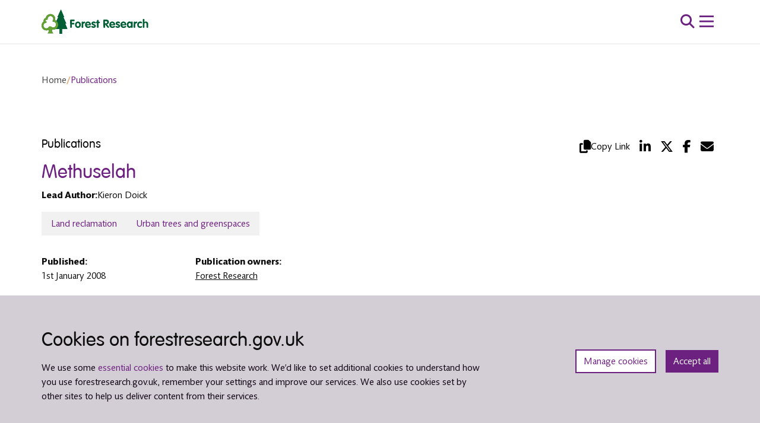

--- FILE ---
content_type: text/html; charset=UTF-8
request_url: https://www.forestresearch.gov.uk/publications/methuselah/
body_size: 25547
content:
<!DOCTYPE html>
<html lang="en-GB">
<head>
    <meta charset="UTF-8">
<script type="text/javascript">
/* <![CDATA[ */
var gform;gform||(document.addEventListener("gform_main_scripts_loaded",function(){gform.scriptsLoaded=!0}),document.addEventListener("gform/theme/scripts_loaded",function(){gform.themeScriptsLoaded=!0}),window.addEventListener("DOMContentLoaded",function(){gform.domLoaded=!0}),gform={domLoaded:!1,scriptsLoaded:!1,themeScriptsLoaded:!1,isFormEditor:()=>"function"==typeof InitializeEditor,callIfLoaded:function(o){return!(!gform.domLoaded||!gform.scriptsLoaded||!gform.themeScriptsLoaded&&!gform.isFormEditor()||(gform.isFormEditor()&&console.warn("The use of gform.initializeOnLoaded() is deprecated in the form editor context and will be removed in Gravity Forms 3.1."),o(),0))},initializeOnLoaded:function(o){gform.callIfLoaded(o)||(document.addEventListener("gform_main_scripts_loaded",()=>{gform.scriptsLoaded=!0,gform.callIfLoaded(o)}),document.addEventListener("gform/theme/scripts_loaded",()=>{gform.themeScriptsLoaded=!0,gform.callIfLoaded(o)}),window.addEventListener("DOMContentLoaded",()=>{gform.domLoaded=!0,gform.callIfLoaded(o)}))},hooks:{action:{},filter:{}},addAction:function(o,r,e,t){gform.addHook("action",o,r,e,t)},addFilter:function(o,r,e,t){gform.addHook("filter",o,r,e,t)},doAction:function(o){gform.doHook("action",o,arguments)},applyFilters:function(o){return gform.doHook("filter",o,arguments)},removeAction:function(o,r){gform.removeHook("action",o,r)},removeFilter:function(o,r,e){gform.removeHook("filter",o,r,e)},addHook:function(o,r,e,t,n){null==gform.hooks[o][r]&&(gform.hooks[o][r]=[]);var d=gform.hooks[o][r];null==n&&(n=r+"_"+d.length),gform.hooks[o][r].push({tag:n,callable:e,priority:t=null==t?10:t})},doHook:function(r,o,e){var t;if(e=Array.prototype.slice.call(e,1),null!=gform.hooks[r][o]&&((o=gform.hooks[r][o]).sort(function(o,r){return o.priority-r.priority}),o.forEach(function(o){"function"!=typeof(t=o.callable)&&(t=window[t]),"action"==r?t.apply(null,e):e[0]=t.apply(null,e)})),"filter"==r)return e[0]},removeHook:function(o,r,t,n){var e;null!=gform.hooks[o][r]&&(e=(e=gform.hooks[o][r]).filter(function(o,r,e){return!!(null!=n&&n!=o.tag||null!=t&&t!=o.priority)}),gform.hooks[o][r]=e)}});
/* ]]> */
</script>

    <meta name="viewport" content="width=device-width, initial-scale=1">

    <!-- Google Tag Manager -->
    <script type="text/plain" data-cli-class="cli-blocker-script" data-cli-label="Google Tag Manager"  data-cli-script-type="non-necessary" data-cli-block="true" data-cli-block-if-ccpa-optout="false" data-cli-element-position="head">
        (function(w,d,s,l,i){w[l]=w[l]||[];w[l].push({'gtm.start':
        new Date().getTime(),event:'gtm.js'});var f=d.getElementsByTagName(s)[0],
        j=d.createElement(s),dl=l!='dataLayer'?'&l='+l:'';j.async=true;j.src=
        'https://www.googletagmanager.com/gtm.js?id='+i+dl;f.parentNode.insertBefore(j,f);
        })(window,document,'script','dataLayer','GTM-KFJ5NM2');
    </script>
    <!-- End Google Tag Manager -->

    <script src="//rum-static.pingdom.net/pa-624eaea99034fb0011000ab6.js" async></script>

    <!-- Silktide -->
    <script defer src="https://analytics.silktide.com/01ed3f05c6c05bfcf892f2ab3ecdd753.js"></script>
    <script>
        (function (s,i,l,k,y) {
            s[i] = s[i] || y;
            s[l] = s[l] || [];
            s[k] = function(e,p){ p = p || {}; p.event = e; s[l].push(p); };
            s[k]('page_load');
        })(window,'stConfig','stEvents','silktide',{});
    </script>
    <!-- End Silktide -->

    <meta name='robots' content='index, follow, max-image-preview:large, max-snippet:-1, max-video-preview:-1' />
	<style>img:is([sizes="auto" i], [sizes^="auto," i]) { contain-intrinsic-size: 3000px 1500px }</style>
	
	<!-- This site is optimized with the Yoast SEO plugin v26.2 - https://yoast.com/wordpress/plugins/seo/ -->
	<title>Methuselah - Forest Research</title>
	<link rel="canonical" href="https://www.forestresearch.gov.uk/publications/methuselah/" />
	<meta property="og:locale" content="en_GB" />
	<meta property="og:type" content="article" />
	<meta property="og:title" content="Methuselah - Forest Research" />
	<meta property="og:description" content="A monitoring and evaluation strategy for urban greenspace. Contact Kieron Doick" />
	<meta property="og:url" content="https://www.forestresearch.gov.uk/publications/methuselah/" />
	<meta property="og:site_name" content="Forest Research" />
	<meta property="article:modified_time" content="2022-02-09T15:40:59+00:00" />
	<meta name="twitter:card" content="summary_large_image" />
	<script type="application/ld+json" class="yoast-schema-graph">{"@context":"https://schema.org","@graph":[{"@type":"WebPage","@id":"https://www.forestresearch.gov.uk/publications/methuselah/","url":"https://www.forestresearch.gov.uk/publications/methuselah/","name":"Methuselah - Forest Research","isPartOf":{"@id":"https://www.forestresearch.gov.uk/#website"},"datePublished":"2008-01-01T23:00:00+00:00","dateModified":"2022-02-09T15:40:59+00:00","breadcrumb":{"@id":"https://www.forestresearch.gov.uk/publications/methuselah/#breadcrumb"},"inLanguage":"en-GB","potentialAction":[{"@type":"ReadAction","target":["https://www.forestresearch.gov.uk/publications/methuselah/"]}]},{"@type":"BreadcrumbList","@id":"https://www.forestresearch.gov.uk/publications/methuselah/#breadcrumb","itemListElement":[{"@type":"ListItem","position":1,"name":"Home","item":"https://www.forestresearch.gov.uk/"},{"@type":"ListItem","position":2,"name":"Publications","item":"https://www.forestresearch.gov.uk/publications"},{"@type":"ListItem","position":3,"name":"Methuselah"}]},{"@type":"WebSite","@id":"https://www.forestresearch.gov.uk/#website","url":"https://www.forestresearch.gov.uk/","name":"Forest Research","description":"Great Britain’s principal organisation for forestry and tree related research and is internationally renowned for the provision of evidence and scientific services in support of sustainable forestry.","potentialAction":[{"@type":"SearchAction","target":{"@type":"EntryPoint","urlTemplate":"https://www.forestresearch.gov.uk/?s={search_term_string}"},"query-input":{"@type":"PropertyValueSpecification","valueRequired":true,"valueName":"search_term_string"}}],"inLanguage":"en-GB"}]}</script>
	<!-- / Yoast SEO plugin. -->


<link rel='dns-prefetch' href='//www.forestresearch.gov.uk' />
<link rel='dns-prefetch' href='//code.jquery.com' />
<link rel='stylesheet' id='post-views-counter-frontend-css' href='https://www.forestresearch.gov.uk/wp-content/plugins/post-views-counter/css/frontend.min.css?ver=1.5.6' type='text/css' media='all' />
<link rel='stylesheet' id='wp-block-library-css' href='https://www.forestresearch.gov.uk/wp-includes/css/dist/block-library/style.min.css?ver=6.8.2' type='text/css' media='print' onload="this.onload=null;this.media='all'" />
<style id='elasticpress-related-posts-style-inline-css' type='text/css'>
.editor-styles-wrapper .wp-block-elasticpress-related-posts ul,.wp-block-elasticpress-related-posts ul{list-style-type:none;padding:0}.editor-styles-wrapper .wp-block-elasticpress-related-posts ul li a>div{display:inline}

</style>
<style id='filebird-block-filebird-gallery-style-inline-css' type='text/css'>
ul.filebird-block-filebird-gallery{margin:auto!important;padding:0!important;width:100%}ul.filebird-block-filebird-gallery.layout-grid{display:grid;grid-gap:20px;align-items:stretch;grid-template-columns:repeat(var(--columns),1fr);justify-items:stretch}ul.filebird-block-filebird-gallery.layout-grid li img{border:1px solid #ccc;box-shadow:2px 2px 6px 0 rgba(0,0,0,.3);height:100%;max-width:100%;-o-object-fit:cover;object-fit:cover;width:100%}ul.filebird-block-filebird-gallery.layout-masonry{-moz-column-count:var(--columns);-moz-column-gap:var(--space);column-gap:var(--space);-moz-column-width:var(--min-width);columns:var(--min-width) var(--columns);display:block;overflow:auto}ul.filebird-block-filebird-gallery.layout-masonry li{margin-bottom:var(--space)}ul.filebird-block-filebird-gallery li{list-style:none}ul.filebird-block-filebird-gallery li figure{height:100%;margin:0;padding:0;position:relative;width:100%}ul.filebird-block-filebird-gallery li figure figcaption{background:linear-gradient(0deg,rgba(0,0,0,.7),rgba(0,0,0,.3) 70%,transparent);bottom:0;box-sizing:border-box;color:#fff;font-size:.8em;margin:0;max-height:100%;overflow:auto;padding:3em .77em .7em;position:absolute;text-align:center;width:100%;z-index:2}ul.filebird-block-filebird-gallery li figure figcaption a{color:inherit}

</style>
<style id='global-styles-inline-css' type='text/css'>
:root{--wp--preset--aspect-ratio--square: 1;--wp--preset--aspect-ratio--4-3: 4/3;--wp--preset--aspect-ratio--3-4: 3/4;--wp--preset--aspect-ratio--3-2: 3/2;--wp--preset--aspect-ratio--2-3: 2/3;--wp--preset--aspect-ratio--16-9: 16/9;--wp--preset--aspect-ratio--9-16: 9/16;--wp--preset--color--black: #000000;--wp--preset--color--cyan-bluish-gray: #abb8c3;--wp--preset--color--white: #ffffff;--wp--preset--color--pale-pink: #f78da7;--wp--preset--color--vivid-red: #cf2e2e;--wp--preset--color--luminous-vivid-orange: #ff6900;--wp--preset--color--luminous-vivid-amber: #fcb900;--wp--preset--color--light-green-cyan: #7bdcb5;--wp--preset--color--vivid-green-cyan: #00d084;--wp--preset--color--pale-cyan-blue: #8ed1fc;--wp--preset--color--vivid-cyan-blue: #0693e3;--wp--preset--color--vivid-purple: #9b51e0;--wp--preset--gradient--vivid-cyan-blue-to-vivid-purple: linear-gradient(135deg,rgba(6,147,227,1) 0%,rgb(155,81,224) 100%);--wp--preset--gradient--light-green-cyan-to-vivid-green-cyan: linear-gradient(135deg,rgb(122,220,180) 0%,rgb(0,208,130) 100%);--wp--preset--gradient--luminous-vivid-amber-to-luminous-vivid-orange: linear-gradient(135deg,rgba(252,185,0,1) 0%,rgba(255,105,0,1) 100%);--wp--preset--gradient--luminous-vivid-orange-to-vivid-red: linear-gradient(135deg,rgba(255,105,0,1) 0%,rgb(207,46,46) 100%);--wp--preset--gradient--very-light-gray-to-cyan-bluish-gray: linear-gradient(135deg,rgb(238,238,238) 0%,rgb(169,184,195) 100%);--wp--preset--gradient--cool-to-warm-spectrum: linear-gradient(135deg,rgb(74,234,220) 0%,rgb(151,120,209) 20%,rgb(207,42,186) 40%,rgb(238,44,130) 60%,rgb(251,105,98) 80%,rgb(254,248,76) 100%);--wp--preset--gradient--blush-light-purple: linear-gradient(135deg,rgb(255,206,236) 0%,rgb(152,150,240) 100%);--wp--preset--gradient--blush-bordeaux: linear-gradient(135deg,rgb(254,205,165) 0%,rgb(254,45,45) 50%,rgb(107,0,62) 100%);--wp--preset--gradient--luminous-dusk: linear-gradient(135deg,rgb(255,203,112) 0%,rgb(199,81,192) 50%,rgb(65,88,208) 100%);--wp--preset--gradient--pale-ocean: linear-gradient(135deg,rgb(255,245,203) 0%,rgb(182,227,212) 50%,rgb(51,167,181) 100%);--wp--preset--gradient--electric-grass: linear-gradient(135deg,rgb(202,248,128) 0%,rgb(113,206,126) 100%);--wp--preset--gradient--midnight: linear-gradient(135deg,rgb(2,3,129) 0%,rgb(40,116,252) 100%);--wp--preset--font-size--small: 13px;--wp--preset--font-size--medium: 20px;--wp--preset--font-size--large: 36px;--wp--preset--font-size--x-large: 42px;--wp--preset--spacing--20: 0.44rem;--wp--preset--spacing--30: 0.67rem;--wp--preset--spacing--40: 1rem;--wp--preset--spacing--50: 1.5rem;--wp--preset--spacing--60: 2.25rem;--wp--preset--spacing--70: 3.38rem;--wp--preset--spacing--80: 5.06rem;--wp--preset--shadow--natural: 6px 6px 9px rgba(0, 0, 0, 0.2);--wp--preset--shadow--deep: 12px 12px 50px rgba(0, 0, 0, 0.4);--wp--preset--shadow--sharp: 6px 6px 0px rgba(0, 0, 0, 0.2);--wp--preset--shadow--outlined: 6px 6px 0px -3px rgba(255, 255, 255, 1), 6px 6px rgba(0, 0, 0, 1);--wp--preset--shadow--crisp: 6px 6px 0px rgba(0, 0, 0, 1);}:where(.is-layout-flex){gap: 0.5em;}:where(.is-layout-grid){gap: 0.5em;}body .is-layout-flex{display: flex;}.is-layout-flex{flex-wrap: wrap;align-items: center;}.is-layout-flex > :is(*, div){margin: 0;}body .is-layout-grid{display: grid;}.is-layout-grid > :is(*, div){margin: 0;}:where(.wp-block-columns.is-layout-flex){gap: 2em;}:where(.wp-block-columns.is-layout-grid){gap: 2em;}:where(.wp-block-post-template.is-layout-flex){gap: 1.25em;}:where(.wp-block-post-template.is-layout-grid){gap: 1.25em;}.has-black-color{color: var(--wp--preset--color--black) !important;}.has-cyan-bluish-gray-color{color: var(--wp--preset--color--cyan-bluish-gray) !important;}.has-white-color{color: var(--wp--preset--color--white) !important;}.has-pale-pink-color{color: var(--wp--preset--color--pale-pink) !important;}.has-vivid-red-color{color: var(--wp--preset--color--vivid-red) !important;}.has-luminous-vivid-orange-color{color: var(--wp--preset--color--luminous-vivid-orange) !important;}.has-luminous-vivid-amber-color{color: var(--wp--preset--color--luminous-vivid-amber) !important;}.has-light-green-cyan-color{color: var(--wp--preset--color--light-green-cyan) !important;}.has-vivid-green-cyan-color{color: var(--wp--preset--color--vivid-green-cyan) !important;}.has-pale-cyan-blue-color{color: var(--wp--preset--color--pale-cyan-blue) !important;}.has-vivid-cyan-blue-color{color: var(--wp--preset--color--vivid-cyan-blue) !important;}.has-vivid-purple-color{color: var(--wp--preset--color--vivid-purple) !important;}.has-black-background-color{background-color: var(--wp--preset--color--black) !important;}.has-cyan-bluish-gray-background-color{background-color: var(--wp--preset--color--cyan-bluish-gray) !important;}.has-white-background-color{background-color: var(--wp--preset--color--white) !important;}.has-pale-pink-background-color{background-color: var(--wp--preset--color--pale-pink) !important;}.has-vivid-red-background-color{background-color: var(--wp--preset--color--vivid-red) !important;}.has-luminous-vivid-orange-background-color{background-color: var(--wp--preset--color--luminous-vivid-orange) !important;}.has-luminous-vivid-amber-background-color{background-color: var(--wp--preset--color--luminous-vivid-amber) !important;}.has-light-green-cyan-background-color{background-color: var(--wp--preset--color--light-green-cyan) !important;}.has-vivid-green-cyan-background-color{background-color: var(--wp--preset--color--vivid-green-cyan) !important;}.has-pale-cyan-blue-background-color{background-color: var(--wp--preset--color--pale-cyan-blue) !important;}.has-vivid-cyan-blue-background-color{background-color: var(--wp--preset--color--vivid-cyan-blue) !important;}.has-vivid-purple-background-color{background-color: var(--wp--preset--color--vivid-purple) !important;}.has-black-border-color{border-color: var(--wp--preset--color--black) !important;}.has-cyan-bluish-gray-border-color{border-color: var(--wp--preset--color--cyan-bluish-gray) !important;}.has-white-border-color{border-color: var(--wp--preset--color--white) !important;}.has-pale-pink-border-color{border-color: var(--wp--preset--color--pale-pink) !important;}.has-vivid-red-border-color{border-color: var(--wp--preset--color--vivid-red) !important;}.has-luminous-vivid-orange-border-color{border-color: var(--wp--preset--color--luminous-vivid-orange) !important;}.has-luminous-vivid-amber-border-color{border-color: var(--wp--preset--color--luminous-vivid-amber) !important;}.has-light-green-cyan-border-color{border-color: var(--wp--preset--color--light-green-cyan) !important;}.has-vivid-green-cyan-border-color{border-color: var(--wp--preset--color--vivid-green-cyan) !important;}.has-pale-cyan-blue-border-color{border-color: var(--wp--preset--color--pale-cyan-blue) !important;}.has-vivid-cyan-blue-border-color{border-color: var(--wp--preset--color--vivid-cyan-blue) !important;}.has-vivid-purple-border-color{border-color: var(--wp--preset--color--vivid-purple) !important;}.has-vivid-cyan-blue-to-vivid-purple-gradient-background{background: var(--wp--preset--gradient--vivid-cyan-blue-to-vivid-purple) !important;}.has-light-green-cyan-to-vivid-green-cyan-gradient-background{background: var(--wp--preset--gradient--light-green-cyan-to-vivid-green-cyan) !important;}.has-luminous-vivid-amber-to-luminous-vivid-orange-gradient-background{background: var(--wp--preset--gradient--luminous-vivid-amber-to-luminous-vivid-orange) !important;}.has-luminous-vivid-orange-to-vivid-red-gradient-background{background: var(--wp--preset--gradient--luminous-vivid-orange-to-vivid-red) !important;}.has-very-light-gray-to-cyan-bluish-gray-gradient-background{background: var(--wp--preset--gradient--very-light-gray-to-cyan-bluish-gray) !important;}.has-cool-to-warm-spectrum-gradient-background{background: var(--wp--preset--gradient--cool-to-warm-spectrum) !important;}.has-blush-light-purple-gradient-background{background: var(--wp--preset--gradient--blush-light-purple) !important;}.has-blush-bordeaux-gradient-background{background: var(--wp--preset--gradient--blush-bordeaux) !important;}.has-luminous-dusk-gradient-background{background: var(--wp--preset--gradient--luminous-dusk) !important;}.has-pale-ocean-gradient-background{background: var(--wp--preset--gradient--pale-ocean) !important;}.has-electric-grass-gradient-background{background: var(--wp--preset--gradient--electric-grass) !important;}.has-midnight-gradient-background{background: var(--wp--preset--gradient--midnight) !important;}.has-small-font-size{font-size: var(--wp--preset--font-size--small) !important;}.has-medium-font-size{font-size: var(--wp--preset--font-size--medium) !important;}.has-large-font-size{font-size: var(--wp--preset--font-size--large) !important;}.has-x-large-font-size{font-size: var(--wp--preset--font-size--x-large) !important;}
:where(.wp-block-post-template.is-layout-flex){gap: 1.25em;}:where(.wp-block-post-template.is-layout-grid){gap: 1.25em;}
:where(.wp-block-columns.is-layout-flex){gap: 2em;}:where(.wp-block-columns.is-layout-grid){gap: 2em;}
:root :where(.wp-block-pullquote){font-size: 1.5em;line-height: 1.6;}
</style>
<link rel='stylesheet' id='cookie-law-info-css' href='https://www.forestresearch.gov.uk/wp-content/plugins/webtoffee-gdpr-cookie-consent/public/css/cookie-law-info-public.css?ver=2.3.7' type='text/css' media='print' onload="this.onload=null;this.media='all'" />
<link rel='stylesheet' id='cookie-law-info-gdpr-css' href='https://www.forestresearch.gov.uk/wp-content/plugins/webtoffee-gdpr-cookie-consent/public/css/cookie-law-info-gdpr.css?ver=2.3.7' type='text/css' media='print' onload="this.onload=null;this.media='all'" />
<style id='cookie-law-info-gdpr-inline-css' type='text/css'>
.cli-modal-content, .cli-tab-content { background-color: #ffffff; }.cli-privacy-content-text, .cli-modal .cli-modal-dialog, .cli-tab-container p, a.cli-privacy-readmore { color: #000000; }.cli-tab-header { background-color: #f2f2f2; }.cli-tab-header, .cli-tab-header a.cli-nav-link,span.cli-necessary-caption,.cli-switch .cli-slider:after { color: #000000; }.cli-switch .cli-slider:before { background-color: #ffffff; }.cli-switch input:checked + .cli-slider:before { background-color: #ffffff; }.cli-switch .cli-slider { background-color: #e3e1e8; }.cli-switch input:checked + .cli-slider { background-color: #28a745; }.cli-modal-close svg { fill: #000000; }.cli-tab-footer .wt-cli-privacy-accept-all-btn { background-color: #00acad; color: #ffffff}.cli-tab-footer .wt-cli-privacy-accept-btn { background-color: #00acad; color: #ffffff}.cli-tab-header a:before{ border-right: 1px solid #000000; border-bottom: 1px solid #000000; }
</style>
<link rel='stylesheet' id='forestry-style-css' href='https://www.forestresearch.gov.uk/wp-content/themes/forestry/assets/dist/css/app.css?ver=0de5df820df98e5c97d1387a7257d252' type='text/css' media='all' />
<link rel='stylesheet' id='elasticpress-autosuggest-css' href='https://www.forestresearch.gov.uk/wp-content/plugins/elasticpress/dist/css/autosuggest-styles.css?ver=a5ed365ed625d30e1557' type='text/css' media='all' />
<link rel='stylesheet' id='elasticpress-facets-css' href='https://www.forestresearch.gov.uk/wp-content/plugins/elasticpress/dist/css/facets-styles.css?ver=c9522f0c99a65a07c9c3' type='text/css' media='all' />
<link rel='stylesheet' id='searchterm-highlighting-css' href='https://www.forestresearch.gov.uk/wp-content/plugins/elasticpress/dist/css/highlighting-styles.css?ver=252562c4ed9241547293' type='text/css' media='all' />
<script type="text/javascript" id="post-views-counter-frontend-js-before">
/* <![CDATA[ */
var pvcArgsFrontend = {"mode":"js","postID":95360,"requestURL":"https:\/\/www.forestresearch.gov.uk\/wp-admin\/admin-ajax.php","nonce":"5bdda9a232","dataStorage":"cookies","multisite":1,"path":"\/","domain":""};
/* ]]> */
</script>
<script type="text/javascript" src="https://www.forestresearch.gov.uk/wp-content/plugins/post-views-counter/js/frontend.min.js?ver=1.5.6" id="post-views-counter-frontend-js"></script>
<script type="text/javascript" integrity="sha384-vtXRMe3mGCbOeY7l30aIg8H9p3GdeSe4IFlP6G8JMa7o7lXvnz3GFKzPxzJdPfGK" crossorigin="anonymous" src="https://code.jquery.com/jquery-3.6.0.min.js" id="jquery-js"></script>
<script type="text/javascript" id="cookie-law-info-js-extra">
/* <![CDATA[ */
var Cli_Data = {"nn_cookie_ids":["_ga_*","yt-remote-device-id","yt-remote-connected-devices","vuid","VISITOR_INFO1_LIVE","IDE","test_cookie","_gid","YSC","_gat_gtag_UA-*","_ga"],"non_necessary_cookies":{"non-necessary":["_ga_*","_gid","_gat_gtag_UA-*","_ga"],"cookies-that-help-with-our-communications-and-marketing":["yt-remote-device-id","yt-remote-connected-devices","vuid","VISITOR_INFO1_LIVE","IDE","test_cookie","YSC"]},"cookielist":{"necessary":{"id":768,"status":true,"priority":1,"title":"Strictly necessary cookies","strict":true,"default_state":true,"ccpa_optout":false,"loadonstart":true},"non-necessary":{"id":767,"status":true,"priority":3,"title":"Cookies that measure website use","strict":false,"default_state":false,"ccpa_optout":false,"loadonstart":false},"cookies-that-help-with-our-communications-and-marketing":{"id":766,"status":true,"priority":2,"title":"Cookies that help with our communications and marketing","strict":false,"default_state":false,"ccpa_optout":false,"loadonstart":false}},"ajax_url":"https:\/\/www.forestresearch.gov.uk\/wp-admin\/admin-ajax.php","current_lang":"en","security":"1ffe795bf3","eu_countries":["GB"],"geoIP":"disabled","use_custom_geolocation_api":"","custom_geolocation_api":"https:\/\/geoip.cookieyes.com\/geoip\/checker\/result.php","consentVersion":"3","strictlyEnabled":["necessary","obligatoire","necessary"],"cookieDomain":"","privacy_length":"9999","ccpaEnabled":"","ccpaRegionBased":"","ccpaBarEnabled":"","ccpaType":"gdpr","triggerDomRefresh":"","secure_cookies":""};
var log_object = {"ajax_url":"https:\/\/www.forestresearch.gov.uk\/wp-admin\/admin-ajax.php"};
/* ]]> */
</script>
<script type="text/javascript" defer="defer" src="https://www.forestresearch.gov.uk/wp-content/plugins/webtoffee-gdpr-cookie-consent/public/js/cookie-law-info-public.js?ver=2.3.7" id="cookie-law-info-js"></script>
<link rel="https://api.w.org/" href="https://www.forestresearch.gov.uk/wp-json/" /><link rel="alternate" title="JSON" type="application/json" href="https://www.forestresearch.gov.uk/wp-json/wp/v2/publication/95360" /><link rel="EditURI" type="application/rsd+xml" title="RSD" href="https://www.forestresearch.gov.uk/xmlrpc.php?rsd" />
<meta name="generator" content="WordPress 6.8.2" />
<link rel='shortlink' href='https://www.forestresearch.gov.uk/?p=95360' />
        <!-- Hotjar Tracking Code for https://www.forestresearch.gov.uk/ --> <script type="text/plain" data-cli-class="cli-blocker-script" data-cli-label="Hotjar"  data-cli-script-type="non-necessary" data-cli-block="true" data-cli-block-if-ccpa-optout="false" data-cli-element-position="head"> (function(h,o,t,j,a,r){ h.hj=h.hj||function(){(h.hj.q=h.hj.q||[]).push(arguments)}; h._hjSettings={hjid:1779651,hjsv:6}; a=o.getElementsByTagName('head')[0]; r=o.createElement('script');r.async=1; r.src=t+h._hjSettings.hjid+j+h._hjSettings.hjsv; a.appendChild(r); })(window,document,'https://static.hotjar.com/c/hotjar-','.js?sv='); </script>
    <link rel="icon" href="https://cdn.forestresearch.gov.uk/2022/02/cropped-favicon-70x70.png" sizes="32x32" />
<link rel="icon" href="https://cdn.forestresearch.gov.uk/2022/02/cropped-favicon-192x192.png" sizes="192x192" />
<link rel="apple-touch-icon" href="https://cdn.forestresearch.gov.uk/2022/02/cropped-favicon-184x184.png" />
<meta name="msapplication-TileImage" content="https://cdn.forestresearch.gov.uk/2022/02/cropped-favicon-300x300.png" />
</head>
<body class="wp-singular publication-template-default single single-publication postid-95360 wp-theme-forestry">

<!-- Google Tag Manager (noscript) -->
<noscript>
    <iframe data-cli-class="cli-blocker-script" data-cli-label="Google Tag Manager"  data-cli-script-type="non-necessary" data-cli-block="true" data-cli-block-if-ccpa-optout="false" data-cli-element-position="body" data-cli-placeholder="Accept <a class='cli_manage_current_consent'>Cookies that measure website use</a> cookies to view the content." data-cli-src="https://www.googletagmanager.com/ns.html?id=GTM-KFJ5NM2"
            height="0" width="0" style="display:none;visibility:hidden"></iframe>
</noscript>
<!-- End Google Tag Manager (noscript) -->

<a class="visually-hidden-focusable forestry-skip-link" href="#main-content">
    Skip to main content</a>


<div id="forestry-cookie-banner" class="header-banner forestry-cookie-banner alert alert-primary gdpr-notice p-4" role="alert" aria-live="polite" style="display: none;">
    <div class="container gx-md-0">
        <div class="row justify-content-between align-items-md-center">
            <div class="col-md-8 col-12">
                <h2 id="cookie-banner-title">Cookies on forestresearch.gov.uk</h2>
                <p>
                    We use some <a href="/cookies-on-forestresearch-gov-uk/" data-wpel-link="internal">essential cookies</a> to make this website work. We’d like to set additional cookies to understand how you use forestresearch.gov.uk, remember your settings and improve our services. We also use cookies set by other sites to help us deliver content from their services.                </p>
            </div>
            <div class="col-md-4 col-12">
                <div class="forestry-cookie-banner__buttons d-flex justify-content-md-end" role="group" aria-labelledby="cookie-banner-title">
                    <button 
                        class="cli_settings_button btn btn-small"
                        type="button"
                        aria-label="Manage cookie preferences"
                    >
                        Manage cookies                    </button>
                    <button 
                        class="btn btn-small btn-secondary cli_cookie_close_button"
                        type="button"
                        aria-label="Accept all cookies and close banner"
                    >
                        Accept all                    </button>
                </div>
            </div>
        </div>
    </div>
</div>

<header class="forestry-header forestry-header--solid forestry-solid--primary">
    <div class="forestry-header__wrapper forestry-header-main d-lg-block position-relative">
        <div class="forestry-header__top-menu">
  <div class="container forestry-header__nav-container position-relative">
    <div class="row align-items-center px-3 px-md-0 gx-0 justify-content-between">
      <div class="col-5 col-lg-2 align-items-start">
        <a href="/" class="d-flex align-items-center forestry-navigation-wrapper__home-link" data-wpel-link="internal">
            <img class="logo" src="https://cdn.forestresearch.gov.uk/2024/10/Forestry-logo-2024.svg" alt="forest logo" data-silktide="ignore" />
        </a>
      </div>
      <div class="col-6 col-lg-8 d-flex align-items-center justify-content-end gap-md-4 gap-2">
        
            <button class="fw-bold forestry-header__search-button  " aria-label="search toggle"><i class="fal fa-search" role="presentation"></i></button>
        <button id="menu-toggle" class="forestry-header__menu-toggle-button" aria-label="menu toggle">
          <svg width="40" height="40" viewBox="0 0 100 100">
            <path class="line line1" d="M 20,29.000046 H 80.000231 C 80.000231,29.000046 94.498839,28.817352 94.532987,66.711331 94.543142,77.980673 90.966081,81.670246 85.259173,81.668997 79.552261,81.667751 75.000211,74.999942 75.000211,74.999942 L 25.000021,25.000058" />
            <path class="line line2" d="M 20,50 H 80" />
            <path class="line line3" d="M 20,70.999954 H 80.000231 C 80.000231,70.999954 94.498839,71.182648 94.532987,33.288669 94.543142,22.019327 90.966081,18.329754 85.259173,18.331003 79.552261,18.332249 75.000211,25.000058 75.000211,25.000058 L 25.000021,74.999942" />
          </svg>
        </button>
      </div>
    </div>
    <nav id="navigation-menu" class="forestry-header__navigation closed">
      <ul class="navigation-items main-navigation-menu">
                  <li class="navigation-item parent">
                            <span class="parent-item p-3 p-md-0 has-child">Research and publications</span>
                                        <ul class="submenu py-3 py-md-0 d-none d-md-flex">
                                                <li><a href="https://www.forestresearch.gov.uk/publications/" class="px-3 py-2 px-md-0 py-md-0" data-wpel-link="internal">Publications</a></li>
                                  <li><a href="https://www.forestresearch.gov.uk/research/" class="px-3 py-2 px-md-0 py-md-0" data-wpel-link="internal">Research</a></li>
                              </ul>
                      </li>
                  <li class="navigation-item parent">
                          <a href="https://www.forestresearch.gov.uk/tools-and-resources/" class="parent-item p-3 p-md-0 has-child" data-wpel-link="internal"><span>Tools and resources</span><i class="fa-solid fa-arrow-right d-none d-md-block dk-arrow-icon"></i></a>
                                        <ul class="submenu py-3 py-md-0 d-none d-md-flex">
                
                <li class="parent-submenu-item d-md-none d-flex align-items-center">
                  <a href="https://www.forestresearch.gov.uk/tools-and-resources/" class="px-3 py-2 px-md-0 py-md-0" data-wpel-link="internal">Tools and resources</a><i class="fa-solid fa-arrow-right"></i>
                </li>
                                                <li><a href="https://www.forestresearch.gov.uk/climate-change/" class="px-3 py-2 px-md-0 py-md-0" data-wpel-link="internal">Climate Change Hub</a></li>
                                  <li><a href="https://www.forestresearch.gov.uk/tools-and-resources/fthr/" class="px-3 py-2 px-md-0 py-md-0" data-wpel-link="internal">Forestry and tree health</a></li>
                                  <li><a href="/tools-and-resources/national-forest-inventory" class="px-3 py-2 px-md-0 py-md-0" data-wpel-link="internal">National Forest Inventory</a></li>
                                  <li><a href="https://www.forestresearch.gov.uk/tools-and-resources/seed-storage/" class="px-3 py-2 px-md-0 py-md-0" data-wpel-link="internal">Seed storage database</a></li>
                                  <li><a href="https://www.forestresearch.gov.uk/tools-and-resources/statistics/" class="px-3 py-2 px-md-0 py-md-0" data-wpel-link="internal">Statistics</a></li>
                                  <li><a href="https://www.forestresearch.gov.uk/tools-and-resources/tree-species-database/" class="px-3 py-2 px-md-0 py-md-0" data-wpel-link="internal">Tree species database</a></li>
                              </ul>
                      </li>
                  <li class="navigation-item parent">
                          <a href="https://www.forestresearch.gov.uk/services/" class="parent-item p-3 p-md-0 has-child" data-wpel-link="internal"><span>Services</span><i class="fa-solid fa-arrow-right d-none d-md-block dk-arrow-icon"></i></a>
                                        <ul class="submenu py-3 py-md-0 d-none d-md-flex">
                
                <li class="parent-submenu-item d-md-none d-flex align-items-center">
                  <a href="https://www.forestresearch.gov.uk/services/" class="px-3 py-2 px-md-0 py-md-0" data-wpel-link="internal">Services</a><i class="fa-solid fa-arrow-right"></i>
                </li>
                                                <li><a href="https://www.forestresearch.gov.uk/services/dna-fingerprinting/" class="px-3 py-2 px-md-0 py-md-0" data-wpel-link="internal">DNA fingerprinting</a></li>
                                  <li><a href="https://www.forestresearch.gov.uk/services/dna-based-species-identification/" class="px-3 py-2 px-md-0 py-md-0" data-wpel-link="internal">DNA species identification</a></li>
                                  <li><a href="https://www.forestresearch.gov.uk/services/habitat-network-analysis-service/" class="px-3 py-2 px-md-0 py-md-0" data-wpel-link="internal">Habitat network analysis</a></li>
                                  <li><a href="https://www.forestresearch.gov.uk/services/land-use-and-ecosystem-services-research-services/" class="px-3 py-2 px-md-0 py-md-0" data-wpel-link="internal">Land use and ecosystem research</a></li>
                                  <li><a href="https://www.forestresearch.gov.uk/services/pest-management-of-dendroctonus-micans/" class="px-3 py-2 px-md-0 py-md-0" data-wpel-link="internal">Pest management</a></li>
                                  <li><a href="https://www.forestresearch.gov.uk/services/pesticide-efficacy-testing/" class="px-3 py-2 px-md-0 py-md-0" data-wpel-link="internal">Pesticide efficacy testing</a></li>
                                  <li><a href="https://www.forestresearch.gov.uk/services/plant-tree-soil-and-water-testing/" class="px-3 py-2 px-md-0 py-md-0" data-wpel-link="internal">Plant, tree, soil and water testing</a></li>
                                  <li><a href="https://www.forestresearch.gov.uk/services/social-research-services/" class="px-3 py-2 px-md-0 py-md-0" data-wpel-link="internal">Social and economic research</a></li>
                                  <li><a href="https://www.forestresearch.gov.uk/services/tree-health-diagnostic-and-advisory-service/" class="px-3 py-2 px-md-0 py-md-0" data-wpel-link="internal">Tree health diagnostic and advisory</a></li>
                                  <li><a href="https://www.forestresearch.gov.uk/services/urban-trees-services/" class="px-3 py-2 px-md-0 py-md-0" data-wpel-link="internal">Urban trees services</a></li>
                              </ul>
                      </li>
                  <li class="navigation-item parent">
                          <a href="https://www.forestresearch.gov.uk/about-us/" class="parent-item p-3 p-md-0 has-child" data-wpel-link="internal"><span>About us</span><i class="fa-solid fa-arrow-right d-none d-md-block dk-arrow-icon"></i></a>
                                        <ul class="submenu py-3 py-md-0 d-none d-md-flex">
                
                <li class="parent-submenu-item d-md-none d-flex align-items-center">
                  <a href="https://www.forestresearch.gov.uk/about-us/" class="px-3 py-2 px-md-0 py-md-0" data-wpel-link="internal">About us</a><i class="fa-solid fa-arrow-right"></i>
                </li>
                                                <li><a href="https://www.forestresearch.gov.uk/about-us/who-we-are/" class="px-3 py-2 px-md-0 py-md-0" data-wpel-link="internal">Who we are</a></li>
                                  <li><a href="https://www.forestresearch.gov.uk/about-us/our-work/" class="px-3 py-2 px-md-0 py-md-0" data-wpel-link="internal">Our work</a></li>
                                  <li><a href="https://www.forestresearch.gov.uk/staff/" class="px-3 py-2 px-md-0 py-md-0" data-wpel-link="internal">Staff</a></li>
                                  <li><a href="https://www.forestresearch.gov.uk/about-us/locations/" class="px-3 py-2 px-md-0 py-md-0" data-wpel-link="internal">Locations</a></li>
                                  <li><a href="https://www.forestresearch.gov.uk/about-us/annual-reports-and-corporate-plans/" class="px-3 py-2 px-md-0 py-md-0" data-wpel-link="internal">Annual reports and corporate plans</a></li>
                                  <li><a href="https://www.forestresearch.gov.uk/about-us/knowledge-exchange-and-impact/" class="px-3 py-2 px-md-0 py-md-0" data-wpel-link="internal">Knowledge exchange and impact</a></li>
                                  <li><a href="https://www.forestresearch.gov.uk/about-us/the-holt-laboratory/" class="px-3 py-2 px-md-0 py-md-0" data-wpel-link="internal">The Holt Laboratory</a></li>
                                  <li><a href="https://www.forestresearch.gov.uk/about-us/partnership-and-collaboration/" class="px-3 py-2 px-md-0 py-md-0" data-wpel-link="internal">Partnerships</a></li>
                                  <li><a href="https://www.forestresearch.gov.uk/about-us/procurement/" class="px-3 py-2 px-md-0 py-md-0" data-wpel-link="internal">Procurement</a></li>
                              </ul>
                      </li>
                  <li class="navigation-item parent">
                          <a href="https://www.forestresearch.gov.uk/news/" class="parent-item p-3 p-md-0 "><span>News</span><i class="fa-solid fa-arrow-right d-none d-md-block dk-arrow-icon"></i></a>
                                    </li>
                  <li class="navigation-item parent">
                          <a href="https://www.forestresearch.gov.uk/about-us/careers/" class="parent-item p-3 p-md-0 has-child" data-wpel-link="internal"><span>Careers</span><i class="fa-solid fa-arrow-right d-none d-md-block dk-arrow-icon"></i></a>
                                        <ul class="submenu py-3 py-md-0 d-none d-md-flex">
                
                <li class="parent-submenu-item d-md-none d-flex align-items-center">
                  <a href="https://www.forestresearch.gov.uk/about-us/careers/" class="px-3 py-2 px-md-0 py-md-0" data-wpel-link="internal">Careers</a><i class="fa-solid fa-arrow-right"></i>
                </li>
                                                <li><a href="https://www.forestresearch.gov.uk/about-us/careers/current-opportunities/" class="px-3 py-2 px-md-0 py-md-0" data-wpel-link="internal">Current Opportunities</a></li>
                                  <li><a href="https://www.forestresearch.gov.uk/about-us/careers/how-to-apply/" class="px-3 py-2 px-md-0 py-md-0" data-wpel-link="internal">How to Apply</a></li>
                                  <li><a href="https://www.forestresearch.gov.uk/about-us/careers/why-forest-research/" class="px-3 py-2 px-md-0 py-md-0" data-wpel-link="internal">Why Forest Research?</a></li>
                                  <li><a href="https://www.forestresearch.gov.uk/about-us/careers/benefits/" class="px-3 py-2 px-md-0 py-md-0" data-wpel-link="internal">Benefits</a></li>
                                  <li><a href="https://www.forestresearch.gov.uk/about-us/careers/why-forest-research/our-stories/" class="px-3 py-2 px-md-0 py-md-0" data-wpel-link="internal">Our Stories</a></li>
                              </ul>
                      </li>
                  <li class="navigation-item parent">
                          <a href="https://www.forestresearch.gov.uk/join-our-mailing-list/" class="parent-item p-3 p-md-0 "><span>Join our mailing list</span><i class="fa-solid fa-arrow-right d-none d-md-block dk-arrow-icon"></i></a>
                                    </li>
              </ul>
    </nav>
  </div>
</div>
    </div>

    <div class="forestry-search closed" style="z-index: 99;">
  <div class="forestry-search__container container">
    <div class="row position-relative">
      <div class="col-12">
        <div class="forestry-search__wrapper">
          
<!-- search -->
<form id="ajax-search" class="search" method="get" action="https://www.forestresearch.gov.uk/" role="search">
    <div class="d-block fw-bold pt-md-3 pt-0 d-none">
         <label for="search-input" class="visually-hidden">Search term: </label>
    </div>
    <div class="d-block pb-1 search-container mb-5">
        <div class="d-flex w-100 align-item-center gap-2 search-wrapper">
            <input id="search-input" class="search-input px-0" type="search" name="s" placeholder="Search on Forest Research" autocomplete="off">
            <button type="button" class="clear-btn d-none" aria-label="Clear search"><i class="fal fa-times"></i></button>
                        <button class="search-submit" type="submit" aria-label="Search Forest Website"><i class="fal fa-search" role="presentation"></i></button>
        </div>
    </div>
</form>
<!-- /search -->

            <div class="popular-searches my-3">
    <h4 class="my-0">Popular Searches</h4>
    <div class="search-item">
          <a href="/?s=Climate change" data-wpel-link="internal">Climate change</a>
          <a href="/?s=Oak Processionary Moth" data-wpel-link="internal">Oak Processionary Moth</a>
          <a href="/?s=TreeAlert" data-wpel-link="internal">TreeAlert</a>
          <a href="/?s=National Forest Inventory" data-wpel-link="internal">National Forest Inventory</a>
          <a href="/?s=Acute Oak Decline" data-wpel-link="internal">Acute Oak Decline</a>
        </div>
  </div>
        </div>
      </div>
    </div>
  </div>
</div></header>

<div id="overlay" class="menu-overlay closed"></div>

<main class="forestry-body forestry-publication-post py-5 sticky-scroll" id="main-content">
  <section class="breadcrumb container">
    <div class=" d-flex justify-content-between align-items-center w-100 nrpd">
      <div class="mb-4"><div class="breadcrumbs  gx-md-0">
    <div class="container mx-auto forestry-tools-resources__breadcrumb gx-0 mb-4"><span><span><a href="https://www.forestresearch.gov.uk/" data-wpel-link="internal">Home</a></span> / <span><a href="https://www.forestresearch.gov.uk/publications" data-wpel-link="internal">Publications</a></span></span></div>        <div class="hstack gap-2 mobile-breadcrumb p-3 px-0">
            <i class="fas fa-2x fa-caret-left"></i>
            <a href="https://www.forestresearch.gov.uk/" class="mobile-back-button col-12" data-wpel-link="internal">
                Back to Home            </a>
        </div>
        </div>
</div>
    </div>
  </section>
  <div class="hero block-padding-bottom">
    <div class="header-content">
  <div class="container gx-md-0">
    <div class="row flex-column-reverse flex-lg-row">
      <div class="col-lg-8 col-12">
        <h3>Publications</h3>
        <h1 class="title mt-3">Methuselah</h1>
                          <div class="lead-author d-flex flex-wrap gap-1 mb-3">
            <strong>Lead Author:</strong>
            <span class="mb-0">Kieron Doick</span>
          </div>
                 
        <div class="themes-share row align-items-center mb-3">
                <div class="d-flex themes-tag gap-2 mb-4 col-12 flex-wrap">
          <a class="tag py-2 px-3" href="/?s=&amp;post_type=publication&amp;theme%5B%5D=land-reclamation" data-wpel-link="internal">Land reclamation</a><a class="tag py-2 px-3" href="/?s=&amp;post_type=publication&amp;theme%5B%5D=urban-trees-and-greenspaces" data-wpel-link="internal">Urban trees and greenspaces</a>        </div>
                
<div class="meta-wrapper">
  <div class="details row mt-2">
    
    <div class="col-12 col-md-4"><strong>Published:</strong><div class="mb-2">1st January 2008</div></div>

    

                        
    
    <div class="col-12 col-md-4"><strong>Publication owners:</strong><div class="mb-2"><a href="/?s=&amp;publication-owner%5B%5D=forest-research" data-wpel-link="internal">Forest Research</a></div></div>
    
    
  </div>
</div>
        <div class="button-group mt-3 d-flex flex-md-row flex-column gap-3 position-relative">
                    <div class="download-container">
                <a class="forestry-link-button download-button gap-2 default" target="_blank">
                  <div class="d-flex gap-2 align-items-center"><i class="fa-solid fa-arrow-down-to-line"></i> Download</div>
                                  </a>
                <div class="downloads position-absolute">
                  <div class="download-content d-flex flex-column">
                                        <a href="https://cdn.forestresearch.gov.uk/2008/01/methuselah_apr2008.pdf" target="_blank" data-wpel-link="external" rel="external noopener noreferrer">
                      <div class="file-details d-flex gap-3 p-3 flex-column gap-1">
                        <span class="label">methuselah_apr2008.pdf</span>
                        <div class="details"><span>PDF | 0.85 MB</span></div>
                      </div>
                    </a>
                                      </div>
                </div>
            </div>
                                    </div>
      </div>
      </div>
      <div class="col-lg-4 col-12">
        <div class="featured-image d-flex justify-content-lg-end">
                                        </div>
        <div class="share-links mt-3">
<div class="social-share-buttons hstack gap-3 justify-content-lg-end">
    <div class="hstack gap-3">
      <!-- Copy Link Button -->
      <a href="javascript:void(0);" id="copyLinkButton" data-link="https://www.forestresearch.gov.uk/publications/methuselah/" class="p-2 share-button mr-2 forestry-share-button" data-wpel-link="internal">
            <i class="fa-solid fa-copy"></i>
            <span>Copy Link</span>
        </a>
                    <a href="https://www.linkedin.com/shareArticle?mini=true&#038;url=https%3A%2F%2Fwww.forestresearch.gov.uk%2Fpublications%2Fmethuselah%2F" target="_blank" rel="nofollow external noopener noreferrer" class="p-2 share-button mr-2 forestry-share-button" data-wpel-link="external">
                <span class="d-none">LinkedIn</span>
                <i class="fab fa-linkedin-in"></i>
            </a>
                    <a href="https://twitter.com/share?url=https%3A%2F%2Fwww.forestresearch.gov.uk%2Fpublications%2Fmethuselah%2F&#038;text=Methuselah" target="_blank" rel="nofollow external noopener noreferrer" class="p-2 share-button mr-2 forestry-share-button" data-wpel-link="external">
                <span class="d-none">Twitter</span>
                <i class="fa-brands fa-x-twitter"></i>
            </a>
                    <a href="https://www.facebook.com/sharer/sharer.php?u=https%3A%2F%2Fwww.forestresearch.gov.uk%2Fpublications%2Fmethuselah%2F" target="_blank" rel="nofollow external noopener noreferrer" class="p-2 share-button mr-2 forestry-share-button" data-wpel-link="external">
                <span class="d-none">Facebook</span>
                <i class="fab fa-facebook-f"></i>
            </a>
                    <a href="mailto:?subject=Check%20this%20out%3A%20Methuselah&#038;body=https%3A%2F%2Fwww.forestresearch.gov.uk%2Fpublications%2Fmethuselah%2F" target="_blank" rel="nofollow" class="p-2 share-button mr-2 forestry-share-button">
                <span class="d-none">Mail</span>
                <i class="fas fa-envelope"></i>
            </a>
            </div>
</div>

</div>
      </div>
    </div>
  </div>
</div>  </div>
  <section class="page-content mb-5">
      <article class="container gx-md-0">
        <p>A monitoring and evaluation strategy for urban greenspace.</p>
<h3 id="contact">Contact</h3>
<p><a href="https://www.forestresearch.gov.uk/staff/kieron-doick/" data-frlinktype="wagtail-page" data-wpel-link="internal">Kieron Doick</a></p>
      </article>
  </section>
    
<section class="related-content">
    <div class="container col-12 gx-md-0">
            </div>
</section>
</main>
<div class="modal fade forestry-modal" id="forestry-modal" tabindex="-1" aria-labelledby="forestry-modal-label" aria-hidden="true">
    <div class="modal-dialog modal-dialog-centered">
        <div class="modal-content">
            <div class="modal-header position-relative">
                <h2 id="forestry-modal-label" class="d-none">Modal</h2>
                <button type="button" class="btn-close" data-bs-dismiss="modal" aria-label="Close">
                    <i class="fas fa-lg fa-times"></i>
                </button>
            </div>
            <div class="modal-body">

            </div>
        </div>
    </div>
</div>

<dialog 
  class="feedback-dialog container d-flex flex-column justify-content-between py-3 px-4 align-items-center position-relative mt-5"
  data-page="95360"
  data-appreciation-text="Thank you for sharing your feedback, this is valuable information to allow us to improve the Forest Research website."
  data-not-found-text="We&#039;re sorry you were unable to find what you were looking for - please leave feedback for us to improve."
  data-form-id="18"
  open
>
  <div class="feedback-dialog__initial d-flex flex-md-row flex-column justify-content-md-between w-100 align-items-md-center gap-3">
    <h2 class="feedback-dialog__title m-0">
      Did you find the information you were looking for today?     </h2>
    <div class="feedback-dialog__button-group d-flex gap-3">
      <button class="btn btn-secondary feedback-yes" aria-label="yes">Yes</button>
      <button class="btn btn-secondary feedback-no" aria-label="no">No</button>
    </div>
  </div>

  <div class="feedback-dialog__followup d-none flex-md-row flex-column justify-content-md-between w-100 align-items-md-center gap-3">
    <h2 class="feedback-dialog__followup-title m-0 col-12 col-md-8"></h2>
    <div class="feedback-dialog__button-group d-flex gap-3">
      <button class="btn btn-primary feedback-provide" aria-label="provide feedback">Provide Feedback</button>
      <button class="btn btn-outline-secondary feedback-skip" aria-label="skip feedback">Close</button>
    </div>
  </div>

  <div class="feedback-dialog__form d-none w-100 py-3">
    <div class="row mb-3">
      <div class="col-10">
        <h2 class="feedback-dialog__form-title m-0 mb-1">Provide feedback</h2>
        <p class="feedback-dialog__form-subtitle feedback-form-subtitle">Please provide some information on what we can do to improve the content on this page, and help you find what you&#039;re looking for more easily. </p>
      </div>
      <div class="col-2 d-flex align-items-start justify-content-end">
        <button class="btn feedback-dialog__close" aria-label="close feedback dialog">
          <i class="fa-solid fa-x"></i>
        </button>
      </div>
    </div>

    <div data-disable-scroll="true">
                <div class='gf_browser_chrome gform_wrapper gravity-theme gform-theme--no-framework' data-form-theme='gravity-theme' data-form-index='0' id='gform_wrapper_18' ><div id='gf_18' class='gform_anchor' tabindex='-1'></div><form method='post' enctype='multipart/form-data' target='gform_ajax_frame_18' id='gform_18'  action='/publications/methuselah/#gf_18' data-formid='18' novalidate>
                        <div class='gform-body gform_body'><div id='gform_fields_18' class='gform_fields top_label form_sublabel_below description_below validation_below'><div id="field_18_3" class="gfield gfield--type-text gfield--input-type-text gfield--width-half field_sublabel_below gfield--no-description field_description_below field_validation_below gfield_visibility_visible"  ><label class='gfield_label gform-field-label' for='input_18_3'>Name</label><div class='ginput_container ginput_container_text'><input name='input_3' id='input_18_3' type='text' value='' class='large'      aria-invalid="false"   /></div></div><div id="field_18_5" class="gfield gfield--type-email gfield--input-type-email gfield--width-half field_sublabel_below gfield--no-description field_description_below field_validation_below gfield_visibility_visible"  ><label class='gfield_label gform-field-label' for='input_18_5'>Email</label><div class='ginput_container ginput_container_email'>
                            <input name='input_5' id='input_18_5' type='email' value='' class='large'     aria-invalid="false"  />
                        </div></div><div id="field_18_6" class="gfield gfield--type-textarea gfield--input-type-textarea gfield--width-full field_sublabel_below gfield--no-description field_description_below field_validation_below gfield_visibility_visible"  ><label class='gfield_label gform-field-label' for='input_18_6'>Feedback</label><div class='ginput_container ginput_container_textarea'><textarea name='input_6' id='input_18_6' class='textarea medium'      aria-invalid="false"   rows='10' cols='50'></textarea></div></div><div id="field_18_7" class="gfield gfield--type-text gfield--input-type-text initial-response field_sublabel_below gfield--no-description field_description_below field_validation_below gfield_visibility_hidden"  ><div class="admin-hidden-markup"><i class="gform-icon gform-icon--hidden" aria-hidden="true" title="This field is hidden when viewing the form"></i><span>This field is hidden when viewing the form</span></div><label class='gfield_label gform-field-label' for='input_18_7'>Found What I Was Looking For</label><div class='ginput_container ginput_container_text'><input name='input_7' id='input_18_7' type='text' value='' class='large'      aria-invalid="false"   /></div></div><div id="field_18_8" class="gfield gfield--type-hidden gfield--input-type-hidden gfield--width-full gform_hidden field_sublabel_below gfield--no-description field_description_below field_validation_below gfield_visibility_visible"  ><div class='ginput_container ginput_container_text'><input name='input_8' id='input_18_8' type='hidden' class='gform_hidden'  aria-invalid="false" value='https://www.forestresearch.gov.uk/publications/methuselah/' /></div></div><div id="field_18_9" class="gfield gfield--type-captcha gfield--input-type-captcha gfield--width-full field_sublabel_below gfield--no-description field_description_below field_validation_below gfield_visibility_visible"  ><label class='gfield_label gform-field-label screen-reader-text' for='input_18_9'></label><div id='input_18_9' class='ginput_container ginput_recaptcha' data-sitekey='6LfVw4MqAAAAACkR8oQnEm0V7NBixz0btpRpGAhd'  data-theme='light' data-tabindex='-1' data-size='invisible' data-badge='bottomright'></div></div></div></div>
        <div class='gform-footer gform_footer top_label'> <input type='submit' id='gform_submit_button_18' class='gform_button button' onclick='gform.submission.handleButtonClick(this);' data-submission-type='submit' value='Submit feedback'  /> <input type='hidden' name='gform_ajax' value='form_id=18&amp;title=&amp;description=&amp;tabindex=0&amp;theme=gravity-theme&amp;styles=[]&amp;hash=250982f8618909790f35bad052537480' />
            <input type='hidden' class='gform_hidden' name='gform_submission_method' data-js='gform_submission_method_18' value='iframe' />
            <input type='hidden' class='gform_hidden' name='gform_theme' data-js='gform_theme_18' id='gform_theme_18' value='gravity-theme' />
            <input type='hidden' class='gform_hidden' name='gform_style_settings' data-js='gform_style_settings_18' id='gform_style_settings_18' value='[]' />
            <input type='hidden' class='gform_hidden' name='is_submit_18' value='1' />
            <input type='hidden' class='gform_hidden' name='gform_submit' value='18' />
            
            <input type='hidden' class='gform_hidden' name='gform_unique_id' value='' />
            <input type='hidden' class='gform_hidden' name='state_18' value='WyJbXSIsIjI2MTc5N2QxN2UxMDc2ZWExZTQ2ZWQ2MjQ3ZWYwNTZmIl0=' />
            <input type='hidden' autocomplete='off' class='gform_hidden' name='gform_target_page_number_18' id='gform_target_page_number_18' value='0' />
            <input type='hidden' autocomplete='off' class='gform_hidden' name='gform_source_page_number_18' id='gform_source_page_number_18' value='1' />
            <input type='hidden' name='gform_field_values' value='' />
            
        </div>
                        </form>
                        </div>
		                <iframe style='display:none;width:0px;height:0px;' src='about:blank' name='gform_ajax_frame_18' id='gform_ajax_frame_18' title='This iframe contains the logic required to handle Ajax powered Gravity Forms.'></iframe>
		                <script type="text/javascript">
/* <![CDATA[ */
 gform.initializeOnLoaded( function() {gformInitSpinner( 18, 'https://www.forestresearch.gov.uk/wp-content/plugins/gravityforms/images/spinner.svg', true );jQuery('#gform_ajax_frame_18').on('load',function(){var contents = jQuery(this).contents().find('*').html();var is_postback = contents.indexOf('GF_AJAX_POSTBACK') >= 0;if(!is_postback){return;}var form_content = jQuery(this).contents().find('#gform_wrapper_18');var is_confirmation = jQuery(this).contents().find('#gform_confirmation_wrapper_18').length > 0;var is_redirect = contents.indexOf('gformRedirect(){') >= 0;var is_form = form_content.length > 0 && ! is_redirect && ! is_confirmation;var mt = parseInt(jQuery('html').css('margin-top'), 10) + parseInt(jQuery('body').css('margin-top'), 10) + 100;if(is_form){jQuery('#gform_wrapper_18').html(form_content.html());if(form_content.hasClass('gform_validation_error')){jQuery('#gform_wrapper_18').addClass('gform_validation_error');} else {jQuery('#gform_wrapper_18').removeClass('gform_validation_error');}setTimeout( function() { /* delay the scroll by 50 milliseconds to fix a bug in chrome */ jQuery(document).scrollTop(jQuery('#gform_wrapper_18').offset().top - mt); }, 50 );if(window['gformInitDatepicker']) {gformInitDatepicker();}if(window['gformInitPriceFields']) {gformInitPriceFields();}var current_page = jQuery('#gform_source_page_number_18').val();gformInitSpinner( 18, 'https://www.forestresearch.gov.uk/wp-content/plugins/gravityforms/images/spinner.svg', true );jQuery(document).trigger('gform_page_loaded', [18, current_page]);window['gf_submitting_18'] = false;}else if(!is_redirect){var confirmation_content = jQuery(this).contents().find('.GF_AJAX_POSTBACK').html();if(!confirmation_content){confirmation_content = contents;}jQuery('#gform_wrapper_18').replaceWith(confirmation_content);jQuery(document).scrollTop(jQuery('#gf_18').offset().top - mt);jQuery(document).trigger('gform_confirmation_loaded', [18]);window['gf_submitting_18'] = false;wp.a11y.speak(jQuery('#gform_confirmation_message_18').text());}else{jQuery('#gform_18').append(contents);if(window['gformRedirect']) {gformRedirect();}}jQuery(document).trigger("gform_pre_post_render", [{ formId: "18", currentPage: "current_page", abort: function() { this.preventDefault(); } }]);        if (event && event.defaultPrevented) {                return;        }        const gformWrapperDiv = document.getElementById( "gform_wrapper_18" );        if ( gformWrapperDiv ) {            const visibilitySpan = document.createElement( "span" );            visibilitySpan.id = "gform_visibility_test_18";            gformWrapperDiv.insertAdjacentElement( "afterend", visibilitySpan );        }        const visibilityTestDiv = document.getElementById( "gform_visibility_test_18" );        let postRenderFired = false;        function triggerPostRender() {            if ( postRenderFired ) {                return;            }            postRenderFired = true;            gform.core.triggerPostRenderEvents( 18, current_page );            if ( visibilityTestDiv ) {                visibilityTestDiv.parentNode.removeChild( visibilityTestDiv );            }        }        function debounce( func, wait, immediate ) {            var timeout;            return function() {                var context = this, args = arguments;                var later = function() {                    timeout = null;                    if ( !immediate ) func.apply( context, args );                };                var callNow = immediate && !timeout;                clearTimeout( timeout );                timeout = setTimeout( later, wait );                if ( callNow ) func.apply( context, args );            };        }        const debouncedTriggerPostRender = debounce( function() {            triggerPostRender();        }, 200 );        if ( visibilityTestDiv && visibilityTestDiv.offsetParent === null ) {            const observer = new MutationObserver( ( mutations ) => {                mutations.forEach( ( mutation ) => {                    if ( mutation.type === 'attributes' && visibilityTestDiv.offsetParent !== null ) {                        debouncedTriggerPostRender();                        observer.disconnect();                    }                });            });            observer.observe( document.body, {                attributes: true,                childList: false,                subtree: true,                attributeFilter: [ 'style', 'class' ],            });        } else {            triggerPostRender();        }    } );} ); 
/* ]]> */
</script>
</div>
  </div>
</dialog>

<footer class="footer block-padding-y">
  <div class="container gx-md-0">
          <div class="footer-logo-wrapper mb-5">
        <img src="https://cdn.forestresearch.gov.uk/2024/10/Forest-footer-logo.svg" alt="Forest Research footer logo" class="footer-logo" data-silktide="ignore" />
      </div>
        <div class="row justify-content-between">
      <div class="menu-grid col-12 row col-lg-6 col-xl-5 mb-4">
        <div class="primary-menu col-6">
          <p class="mb-2"><strong>Explore</strong></p>
            <nav class="menu-footer-container"><ul id="menu-footer" class="menu"><li id="menu-item-141360" class="menu-item menu-item-type-custom menu-item-object-custom menu-item-141360"><a href="/research/" data-wpel-link="internal">Research</a></li>
<li id="menu-item-141359" class="menu-item menu-item-type-custom menu-item-object-custom menu-item-141359"><a href="/publications/" data-wpel-link="internal">Publications</a></li>
<li id="menu-item-141361" class="menu-item menu-item-type-custom menu-item-object-custom menu-item-141361"><a href="/tools-and-resources/" data-wpel-link="internal">Tools and Resources</a></li>
<li id="menu-item-141363" class="menu-item menu-item-type-post_type menu-item-object-page menu-item-141363"><a href="https://www.forestresearch.gov.uk/services/" data-wpel-link="internal">Services</a></li>
<li id="menu-item-141362" class="menu-item menu-item-type-post_type menu-item-object-page menu-item-141362"><a href="https://www.forestresearch.gov.uk/about-us/careers/" data-wpel-link="internal">Careers</a></li>
<li id="menu-item-5712" class="menu-item menu-item-type-post_type menu-item-object-page menu-item-5712"><a href="https://www.forestresearch.gov.uk/contact-us/" data-wpel-link="internal">Contact us</a></li>
<li id="menu-item-5705" class="menu-item menu-item-type-post_type menu-item-object-page menu-item-5705"><a href="https://www.forestresearch.gov.uk/privacy-policy/" data-wpel-link="internal">Privacy</a></li>
<li id="menu-item-115279" class="cli_settings_button menu-item menu-item-type-post_type menu-item-object-page menu-item-115279"><a href="https://www.forestresearch.gov.uk/cookies-on-forestresearch-gov-uk/" data-wpel-link="internal">Cookies</a></li>
<li id="menu-item-5708" class="menu-item menu-item-type-post_type menu-item-object-page menu-item-5708"><a href="https://www.forestresearch.gov.uk/accessibility/" data-wpel-link="internal">Accessibility</a></li>
</ul></nav>        </div>
        <div class="secondary-menu col-6">
          <p class="mb-2"><strong>Policies</strong></p>
          <nav class="menu-footer-secondary-nav-container"><ul id="menu-footer-secondary-nav" class="menu"><li id="menu-item-141350" class="menu-item menu-item-type-post_type menu-item-object-page menu-item-141350"><a href="https://www.forestresearch.gov.uk/about-us/equality-diversity-and-inclusion/" data-wpel-link="internal">Equality, Diversity, and Inclusion</a></li>
<li id="menu-item-141351" class="menu-item menu-item-type-post_type menu-item-object-page menu-item-141351"><a href="https://www.forestresearch.gov.uk/crown-copyright/" data-wpel-link="internal">Crown Copyright</a></li>
<li id="menu-item-141352" class="menu-item menu-item-type-post_type menu-item-object-page menu-item-141352"><a href="https://www.forestresearch.gov.uk/disclaimers/" data-wpel-link="internal">Disclaimers</a></li>
<li id="menu-item-141353" class="menu-item menu-item-type-post_type menu-item-object-page menu-item-141353"><a href="https://www.forestresearch.gov.uk/freedom-of-information/" data-wpel-link="internal">Freedom of Information</a></li>
<li id="menu-item-141354" class="menu-item menu-item-type-post_type menu-item-object-page menu-item-141354"><a href="https://www.forestresearch.gov.uk/about-us/quality-and-environmental-assurance/" data-wpel-link="internal">Quality Assurance and Environmental Management</a></li>
<li id="menu-item-141355" class="menu-item menu-item-type-post_type menu-item-object-page menu-item-141355"><a href="https://www.forestresearch.gov.uk/about-us/procurement/" data-wpel-link="internal">Procurement</a></li>
<li id="menu-item-141356" class="menu-item menu-item-type-post_type menu-item-object-page menu-item-141356"><a href="https://www.forestresearch.gov.uk/about-us/structure-and-governance/" data-wpel-link="internal">Structure and governance</a></li>
<li id="menu-item-141357" class="menu-item menu-item-type-post_type menu-item-object-page menu-item-141357"><a href="https://www.forestresearch.gov.uk/providing-feedback/" data-wpel-link="internal">Providing feedback</a></li>
</ul></nav>        </div>
      </div>
      <div class="subscription-and-socials col-lg-6 col-12">
        <div id="newsletter-signup" class="subscription-form">
          <p><strong>Subscribe to the Forest Research Newsletter</strong></p>
                        
                <div class='gf_browser_chrome gform_wrapper gravity-theme gform-theme--no-framework footer-subscription-form_wrapper' data-form-theme='gravity-theme' data-form-index='0' id='gform_wrapper_10' >
                        <div class='gform_heading'>
							<p class='gform_required_legend'>&quot;<span class="gfield_required gfield_required_asterisk">*</span>&quot; indicates required fields</p>
                        </div><form method='post' enctype='multipart/form-data'  id='gform_10' class='footer-subscription-form' action='/publications/methuselah/' data-formid='10' novalidate>
                        <div class='gform-body gform_body'><div id='gform_fields_10' class='gform_fields top_label form_sublabel_below description_below validation_below'><div id="field_10_3" class="gfield gfield--type-honeypot gform_validation_container field_sublabel_below gfield--has-description field_description_below field_validation_below gfield_visibility_visible"  ><label class='gfield_label gform-field-label' for='input_10_3'>URL</label><div class='ginput_container'><input name='input_3' id='input_10_3' type='text' value='' autocomplete='new-password'/></div><div class='gfield_description' id='gfield_description_10_3'>This field is for validation purposes and should be left unchanged.</div></div><div id="field_10_2" class="gfield gfield--type-captcha gfield--input-type-captcha gfield--width-third field_sublabel_below gfield--no-description field_description_below hidden_label field_validation_below gfield_visibility_visible"  ><label class='gfield_label gform-field-label' for='input_10_2'>CAPTCHA</label><div id='input_10_2' class='ginput_container ginput_recaptcha' data-sitekey='6LfVw4MqAAAAACkR8oQnEm0V7NBixz0btpRpGAhd'  data-theme='light' data-tabindex='-1' data-size='invisible' data-badge='bottomright'></div></div><div id="field_10_1" class="gfield gfield--type-email gfield--input-type-email gfield--width-third footer__subscribe-newsletter-email gfield_contains_required field_sublabel_below gfield--no-description field_description_below hidden_label field_validation_below gfield_visibility_visible"  ><label class='gfield_label gform-field-label' for='input_10_1'>Email<span class="gfield_required"><span class="gfield_required gfield_required_asterisk">*</span></span></label><div class='ginput_container ginput_container_email'>
                            <input name='input_1' id='input_10_1' type='email' value='' class='large'   placeholder='email@mail.com' aria-required="true" aria-invalid="false"  autocomplete="email"/>
                        </div></div><div id="field_submit" class="gfield gfield--type-submit gfield--width-third field_sublabel_below gfield--no-description field_description_below field_validation_below gfield_visibility_visible"  data-field-class="gform_editor_submit_container" data-field-position="inline" ><input type='submit' id='gform_submit_button_10' class='gform-button gform-button--white  button' onclick='gform.submission.handleButtonClick(this);' data-submission-type='submit' value='Subscribe'  /></div></div></div>
        <div class='gform-footer gform_footer top_label'>  
            <input type='hidden' class='gform_hidden' name='gform_submission_method' data-js='gform_submission_method_10' value='postback' />
            <input type='hidden' class='gform_hidden' name='gform_theme' data-js='gform_theme_10' id='gform_theme_10' value='gravity-theme' />
            <input type='hidden' class='gform_hidden' name='gform_style_settings' data-js='gform_style_settings_10' id='gform_style_settings_10' value='' />
            <input type='hidden' class='gform_hidden' name='is_submit_10' value='1' />
            <input type='hidden' class='gform_hidden' name='gform_submit' value='10' />
            
            <input type='hidden' class='gform_hidden' name='gform_unique_id' value='' />
            <input type='hidden' class='gform_hidden' name='state_10' value='WyJbXSIsIjI2MTc5N2QxN2UxMDc2ZWExZTQ2ZWQ2MjQ3ZWYwNTZmIl0=' />
            <input type='hidden' autocomplete='off' class='gform_hidden' name='gform_target_page_number_10' id='gform_target_page_number_10' value='0' />
            <input type='hidden' autocomplete='off' class='gform_hidden' name='gform_source_page_number_10' id='gform_source_page_number_10' value='1' />
            <input type='hidden' name='gform_field_values' value='' />
            
        </div>
                        </form>
                        </div><script type="text/javascript">
/* <![CDATA[ */
 gform.initializeOnLoaded( function() {gformInitSpinner( 10, 'https://www.forestresearch.gov.uk/wp-content/plugins/gravityforms/images/spinner.svg', true );jQuery('#gform_ajax_frame_10').on('load',function(){var contents = jQuery(this).contents().find('*').html();var is_postback = contents.indexOf('GF_AJAX_POSTBACK') >= 0;if(!is_postback){return;}var form_content = jQuery(this).contents().find('#gform_wrapper_10');var is_confirmation = jQuery(this).contents().find('#gform_confirmation_wrapper_10').length > 0;var is_redirect = contents.indexOf('gformRedirect(){') >= 0;var is_form = form_content.length > 0 && ! is_redirect && ! is_confirmation;var mt = parseInt(jQuery('html').css('margin-top'), 10) + parseInt(jQuery('body').css('margin-top'), 10) + 100;if(is_form){jQuery('#gform_wrapper_10').html(form_content.html());if(form_content.hasClass('gform_validation_error')){jQuery('#gform_wrapper_10').addClass('gform_validation_error');} else {jQuery('#gform_wrapper_10').removeClass('gform_validation_error');}setTimeout( function() { /* delay the scroll by 50 milliseconds to fix a bug in chrome */  }, 50 );if(window['gformInitDatepicker']) {gformInitDatepicker();}if(window['gformInitPriceFields']) {gformInitPriceFields();}var current_page = jQuery('#gform_source_page_number_10').val();gformInitSpinner( 10, 'https://www.forestresearch.gov.uk/wp-content/plugins/gravityforms/images/spinner.svg', true );jQuery(document).trigger('gform_page_loaded', [10, current_page]);window['gf_submitting_10'] = false;}else if(!is_redirect){var confirmation_content = jQuery(this).contents().find('.GF_AJAX_POSTBACK').html();if(!confirmation_content){confirmation_content = contents;}jQuery('#gform_wrapper_10').replaceWith(confirmation_content);jQuery(document).trigger('gform_confirmation_loaded', [10]);window['gf_submitting_10'] = false;wp.a11y.speak(jQuery('#gform_confirmation_message_10').text());}else{jQuery('#gform_10').append(contents);if(window['gformRedirect']) {gformRedirect();}}jQuery(document).trigger("gform_pre_post_render", [{ formId: "10", currentPage: "current_page", abort: function() { this.preventDefault(); } }]);        if (event && event.defaultPrevented) {                return;        }        const gformWrapperDiv = document.getElementById( "gform_wrapper_10" );        if ( gformWrapperDiv ) {            const visibilitySpan = document.createElement( "span" );            visibilitySpan.id = "gform_visibility_test_10";            gformWrapperDiv.insertAdjacentElement( "afterend", visibilitySpan );        }        const visibilityTestDiv = document.getElementById( "gform_visibility_test_10" );        let postRenderFired = false;        function triggerPostRender() {            if ( postRenderFired ) {                return;            }            postRenderFired = true;            gform.core.triggerPostRenderEvents( 10, current_page );            if ( visibilityTestDiv ) {                visibilityTestDiv.parentNode.removeChild( visibilityTestDiv );            }        }        function debounce( func, wait, immediate ) {            var timeout;            return function() {                var context = this, args = arguments;                var later = function() {                    timeout = null;                    if ( !immediate ) func.apply( context, args );                };                var callNow = immediate && !timeout;                clearTimeout( timeout );                timeout = setTimeout( later, wait );                if ( callNow ) func.apply( context, args );            };        }        const debouncedTriggerPostRender = debounce( function() {            triggerPostRender();        }, 200 );        if ( visibilityTestDiv && visibilityTestDiv.offsetParent === null ) {            const observer = new MutationObserver( ( mutations ) => {                mutations.forEach( ( mutation ) => {                    if ( mutation.type === 'attributes' && visibilityTestDiv.offsetParent !== null ) {                        debouncedTriggerPostRender();                        observer.disconnect();                    }                });            });            observer.observe( document.body, {                attributes: true,                childList: false,                subtree: true,                attributeFilter: [ 'style', 'class' ],            });        } else {            triggerPostRender();        }    } );} ); 
/* ]]> */
</script>
                                <p><p>By submitting your email address you are indicating your consent to receiving our e-newsletter. You can unsubscribe at any time. We will use your details in accordance with our <a href="https://www.forestresearch.gov.uk/privacy-policy/" data-wpel-link="internal">Privacy Policy</a>.</p>
</p>
                  </div>
        <div class="socials my-5">
          <h2>Follow Forest Research</h2>
          
<div class="socials-grid my-4">
            <a href="https://twitter.com/Forest_Research" aria-label="Twitter" data-wpel-link="external" target="_blank" rel="external noopener noreferrer">
        <i class="fa-brands fa-x-twitter"></i>
        <span class="d-none">Twitter</span>
      </a>
          <a href="https://www.linkedin.com/company/forest-research-uk" aria-label="LinkedIn" data-wpel-link="external" target="_blank" rel="external noopener noreferrer">
        <i class="fab fa-linkedin-in"></i>
        <span class="d-none">LinkedIn</span>
      </a>
          <a href="https://www.facebook.com/forestresearchuk" aria-label="Facebook" data-wpel-link="external" target="_blank" rel="external noopener noreferrer">
        <i class="fab fa-facebook-f"></i>
        <span class="d-none">Facebook</span>
      </a>
          <a href="https://vimeo.com/forestresearch" aria-label="Vimeo" data-wpel-link="external" target="_blank" rel="external noopener noreferrer">
        <i class="fab fa-vimeo-v"></i>
        <span class="d-none">Vimeo</span>
      </a>
          <a href="https://www.youtube.com/@forestresearchuk" aria-label="YouTube" data-wpel-link="external" target="_blank" rel="external noopener noreferrer">
        <i class="fab fa-youtube"></i>
        <span class="d-none">YouTube</span>
      </a>
          <a href="https://bsky.app/profile/forestresearchuk.bsky.social" aria-label="Bluesky" data-wpel-link="external" target="_blank" rel="external noopener noreferrer">
        <i class="fab fa-bluesky"></i>
        <span class="d-none">Bluesky</span>
      </a>
      </div>
        </div>
      </div>
    </div>
    <div class="footer-credit pt-md-4 pt-2">
      <div class="juicy row">
        <a href="https://www.juicymedia.co.uk/" class="col-xl-2 col-lg-3 col-md-4 col-12 mb-3" target="_blank" aria-label="opens in a new tab" data-wpel-link="external" rel="external noopener noreferrer"> Built by Juicy Media Ltd</a>
        <p class="mb-3 col-md-6 col-12"> Crown Copyright &#169; Forest Research 2025</p>
      </div>
      <div class="d-flex gap-3">
        <div class="ogl-wrapper"><img src="/wp-content/themes/forestry/assets/dist/img/ogl.png" alt="Forestry OGL" loading="lazy" class="forestry-ogl" data-silktide="ignore" /></div>
        <p>All content is available under the&nbsp;<a href="https://www.nationalarchives.gov.uk/doc/open-government-licence/version/3/" target="_blank" aria-label="opens in a new tab" data-wpel-link="external" rel="external noopener noreferrer">Open Government Licence v3.0</a>, except where otherwise stated.</p>
      </div>
    </div>
  </div>
</footer>
<script type="speculationrules">
{"prefetch":[{"source":"document","where":{"and":[{"href_matches":"\/*"},{"not":{"href_matches":["\/wp-*.php","\/wp-admin\/*","\/wp-content\/uploads\/*","\/wp-content\/*","\/wp-content\/plugins\/*","\/wp-content\/themes\/forestry\/*","\/*\\?(.+)"]}},{"not":{"selector_matches":"a[rel~=\"nofollow\"]"}},{"not":{"selector_matches":".no-prefetch, .no-prefetch a"}}]},"eagerness":"conservative"}]}
</script>
        <script>
            // Do not change this comment line otherwise Speed Optimizer won't be able to detect this script

            (function () {
                const calculateParentDistance = (child, parent) => {
                    let count = 0;
                    let currentElement = child;

                    // Traverse up the DOM tree until we reach parent or the top of the DOM
                    while (currentElement && currentElement !== parent) {
                        currentElement = currentElement.parentNode;
                        count++;
                    }

                    // If parent was not found in the hierarchy, return -1
                    if (!currentElement) {
                        return -1; // Indicates parent is not an ancestor of element
                    }

                    return count; // Number of layers between element and parent
                }
                const isMatchingClass = (linkRule, href, classes, ids) => {
                    return classes.includes(linkRule.value)
                }
                const isMatchingId = (linkRule, href, classes, ids) => {
                    return ids.includes(linkRule.value)
                }
                const isMatchingDomain = (linkRule, href, classes, ids) => {
                    if(!URL.canParse(href)) {
                        return false
                    }

                    const url = new URL(href)

                    return linkRule.value === url.host
                }
                const isMatchingExtension = (linkRule, href, classes, ids) => {
                    if(!URL.canParse(href)) {
                        return false
                    }

                    const url = new URL(href)

                    return url.pathname.endsWith('.' + linkRule.value)
                }
                const isMatchingSubdirectory = (linkRule, href, classes, ids) => {
                    if(!URL.canParse(href)) {
                        return false
                    }

                    const url = new URL(href)

                    return url.pathname.startsWith('/' + linkRule.value + '/')
                }
                const isMatchingProtocol = (linkRule, href, classes, ids) => {
                    if(!URL.canParse(href)) {
                        return false
                    }

                    const url = new URL(href)

                    return url.protocol === linkRule.value + ':'
                }
                const isMatchingExternal = (linkRule, href, classes, ids) => {
                    if(!URL.canParse(href) || !URL.canParse(document.location.href)) {
                        return false
                    }

                    const matchingProtocols = ['http:', 'https:']
                    const siteUrl = new URL(document.location.href)
                    const linkUrl = new URL(href)

                    // Links to subdomains will appear to be external matches according to JavaScript,
                    // but the PHP rules will filter those events out.
                    return matchingProtocols.includes(linkUrl.protocol) && siteUrl.host !== linkUrl.host
                }
                const isMatch = (linkRule, href, classes, ids) => {
                    switch (linkRule.type) {
                        case 'class':
                            return isMatchingClass(linkRule, href, classes, ids)
                        case 'id':
                            return isMatchingId(linkRule, href, classes, ids)
                        case 'domain':
                            return isMatchingDomain(linkRule, href, classes, ids)
                        case 'extension':
                            return isMatchingExtension(linkRule, href, classes, ids)
                        case 'subdirectory':
                            return isMatchingSubdirectory(linkRule, href, classes, ids)
                        case 'protocol':
                            return isMatchingProtocol(linkRule, href, classes, ids)
                        case 'external':
                            return isMatchingExternal(linkRule, href, classes, ids)
                        default:
                            return false;
                    }
                }
                const track = (element) => {
                    const href = element.href ?? null
                    const classes = Array.from(element.classList)
                    const ids = [element.id]
                    const linkRules = [{"type":"extension","value":"pdf"},{"type":"extension","value":"zip"},{"type":"protocol","value":"mailto"},{"type":"protocol","value":"tel"}]
                    if(linkRules.length === 0) {
                        return
                    }

                    // For link rules that target an id, we need to allow that id to appear
                    // in any ancestor up to the 7th ancestor. This loop looks for those matches
                    // and counts them.
                    linkRules.forEach((linkRule) => {
                        if(linkRule.type !== 'id') {
                            return;
                        }

                        const matchingAncestor = element.closest('#' + linkRule.value)

                        if(!matchingAncestor || matchingAncestor.matches('html, body')) {
                            return;
                        }

                        const depth = calculateParentDistance(element, matchingAncestor)

                        if(depth < 7) {
                            ids.push(linkRule.value)
                        }
                    });

                    // For link rules that target a class, we need to allow that class to appear
                    // in any ancestor up to the 7th ancestor. This loop looks for those matches
                    // and counts them.
                    linkRules.forEach((linkRule) => {
                        if(linkRule.type !== 'class') {
                            return;
                        }

                        const matchingAncestor = element.closest('.' + linkRule.value)

                        if(!matchingAncestor || matchingAncestor.matches('html, body')) {
                            return;
                        }

                        const depth = calculateParentDistance(element, matchingAncestor)

                        if(depth < 7) {
                            classes.push(linkRule.value)
                        }
                    });

                    const hasMatch = linkRules.some((linkRule) => {
                        return isMatch(linkRule, href, classes, ids)
                    })

                    if(!hasMatch) {
                        return
                    }

                    const url = "https://www.forestresearch.gov.uk/wp-content/plugins/independent-analytics-pro/iawp-click-endpoint.php";
                    const body = {
                        href: href,
                        classes: classes.join(' '),
                        ids: ids.join(' '),
                        ...{"payload":{"resource":"singular","singular_id":95360,"page":1},"signature":"034bae58a8ad54c5974666d044ff4912"}                    };

                    if (navigator.sendBeacon) {
                        let blob = new Blob([JSON.stringify(body)], {
                            type: "application/json"
                        });
                        navigator.sendBeacon(url, blob);
                    } else {
                        const xhr = new XMLHttpRequest();
                        xhr.open("POST", url, true);
                        xhr.setRequestHeader("Content-Type", "application/json;charset=UTF-8");
                        xhr.send(JSON.stringify(body))
                    }
                }
                document.addEventListener('mousedown', function (event) {
                                        if (navigator.webdriver || /bot|crawler|spider|crawling|semrushbot|chrome-lighthouse/i.test(navigator.userAgent)) {
                        return;
                    }
                    
                    const element = event.target.closest('a')

                    if(!element) {
                        return
                    }

                    const isPro = true
                    if(!isPro) {
                        return
                    }

                    // Don't track left clicks with this event. The click event is used for that.
                    if(event.button === 0) {
                        return
                    }

                    track(element)
                })
                document.addEventListener('click', function (event) {
                                        if (navigator.webdriver || /bot|crawler|spider|crawling|semrushbot|chrome-lighthouse/i.test(navigator.userAgent)) {
                        return;
                    }
                    
                    const element = event.target.closest('a, button, input[type="submit"], input[type="button"]')

                    if(!element) {
                        return
                    }

                    const isPro = true
                    if(!isPro) {
                        return
                    }

                    track(element)
                })
                document.addEventListener('play', function (event) {
                                        if (navigator.webdriver || /bot|crawler|spider|crawling|semrushbot|chrome-lighthouse/i.test(navigator.userAgent)) {
                        return;
                    }
                    
                    const element = event.target.closest('audio, video')

                    if(!element) {
                        return
                    }

                    const isPro = true
                    if(!isPro) {
                        return
                    }

                    track(element)
                }, true)
                document.addEventListener("DOMContentLoaded", function (e) {
                    if (document.hasOwnProperty("visibilityState") && document.visibilityState === "prerender") {
                        return;
                    }

                                            if (navigator.webdriver || /bot|crawler|spider|crawling|semrushbot|chrome-lighthouse/i.test(navigator.userAgent)) {
                            return;
                        }
                    
                    let referrer_url = null;

                    if (typeof document.referrer === 'string' && document.referrer.length > 0) {
                        referrer_url = document.referrer;
                    }

                    const params = location.search.slice(1).split('&').reduce((acc, s) => {
                        const [k, v] = s.split('=');
                        return Object.assign(acc, {[k]: v});
                    }, {});

                    const url = "https://www.forestresearch.gov.uk/wp-json/iawp/search";
                    const body = {
                        referrer_url,
                        utm_source: params.utm_source,
                        utm_medium: params.utm_medium,
                        utm_campaign: params.utm_campaign,
                        utm_term: params.utm_term,
                        utm_content: params.utm_content,
                        gclid: params.gclid,
                        ...{"payload":{"resource":"singular","singular_id":95360,"page":1},"signature":"034bae58a8ad54c5974666d044ff4912"}                    };

                    if (navigator.sendBeacon) {
                        let blob = new Blob([JSON.stringify(body)], {
                            type: "application/json"
                        });
                        navigator.sendBeacon(url, blob);
                    } else {
                        const xhr = new XMLHttpRequest();
                        xhr.open("POST", url, true);
                        xhr.setRequestHeader("Content-Type", "application/json;charset=UTF-8");
                        xhr.send(JSON.stringify(body))
                    }
                });
            })();
        </script>
        <div class="wt-cli-cookie-bar-container" data-nosnippet="true"><!--googleoff: all--><div id="cookie-law-info-bar" role="dialog" aria-live="polite" aria-label="cookieconsent" aria-describedby="wt-cli-cookie-banner" data-cli-geo-loc="0" style="text-align:left; padding:15px 30px; border-color:rgb(51, 51, 51);" class="wt-cli-cookie-bar"><div class="cli-wrapper"><span id="wt-cli-cookie-banner"><span></span></span></div></div><div tabindex="0" id="cookie-law-info-again" style="display:none;"><span id="cookie_hdr_showagain">Manage consent</span></div><div class="cli-modal" id="cliSettingsPopup" role="dialog" aria-labelledby="wt-cli-privacy-title" tabindex="-1" aria-hidden="true">
  <div class="cli-modal-dialog" role="document">
    <div class="cli-modal-content cli-bar-popup">
      <button aria-label="Close" type="button" class="cli-modal-close" id="cliModalClose">
      <svg class="" viewBox="0 0 24 24"><path d="M19 6.41l-1.41-1.41-5.59 5.59-5.59-5.59-1.41 1.41 5.59 5.59-5.59 5.59 1.41 1.41 5.59-5.59 5.59 5.59 1.41-1.41-5.59-5.59z"></path><path d="M0 0h24v24h-24z" fill="none"></path></svg>
      <span class="wt-cli-sr-only">Close</span>
      </button>
        <div id="cliModalBody" class="cli-modal-body"  tabindex="-1">

    <div class="wt-cli-element cli-container-fluid cli-tab-container">
        <div class="cli-row">
                            <div class="cli-col-12 cli-align-items-stretch cli-px-0">
                    <div class="cli-privacy-overview">
                        <h4>Cookies on forestresearch.gov.uk</h4>                        <div class="cli-privacy-content">
                            <div class="cli-privacy-content-text" id="cli-privacy-content-text">Cookies are files saved on your phone, tablet or computer when you visit a website.<br />
<br />
We use cookies to store information about how you use the forestresearch.gov.uk website, such as the pages you visit.<br />
<br />
<a href="https://www.forestresearch.gov.uk/cookies-on-forestresearch-gov-uk/" data-wpel-link="internal">Find out more about cookies on forestresearch.gov.uk</a><br />
<h2 class="h3 mt-3">Cookie settings</h2><br />
We use 3 types of cookie. You can choose which cookies you're happy for us to use.</div>
                        </div>
                        <a id="wt-cli-privacy-readmore"  tabindex="0" role="button" class="cli-privacy-readmore" data-readmore-text="Show more" data-readless-text="Show less"></a>                    </div>
                </div>
                        <div class="cli-col-12 cli-align-items-stretch cli-px-0 cli-tab-section-container">

                
                                    <div class="cli-tab-section">
                        <div class="cli-tab-header">
                            <h3 id="wt-cli-tab-link-necessary">
                                Strictly necessary cookies                            </h3>
                                                                                        <div class="wt-cli-necessary-checkbox">
                                    <input type="checkbox" class="cli-user-preference-checkbox" id="wt-cli-checkbox-necessary" aria-label="Strictly necessary cookies" data-id="checkbox-necessary" checked="checked" />
                                    <label class="form-check-label" for="wt-cli-checkbox-necessary"> Strictly necessary cookies </label>
                                </div>
                                <span class="cli-necessary-caption">
                                    Always On                                </span>
                                                    </div>
                        <div class="cli-tab-content">
                            <div id="wt-cli-tab-necessary" class="cli-tab-pane cli-fade" data-id="necessary">
                                <p>These essential cookies do things like remember your progress through a form.
They always need to be on.</p>
                            </div>
                        </div>
                    </div>
                                    <div class="cli-tab-section">
                        <div class="cli-tab-header">
                            <h3 id="wt-cli-tab-link-non-necessary">
                                Cookies that measure website use                            </h3>
                                                                                        <div class="cli-switch">
                                    <input type="checkbox" class="cli-user-preference-checkbox"  id="wt-cli-checkbox-non-necessary" aria-label="Cookies that measure website use" data-id="checkbox-non-necessary" role="switch" aria-controls="wt-cli-tab-link-non-necessary" aria-labelledby="wt-cli-tab-link-non-necessary"  />
                                    <label for="wt-cli-checkbox-non-necessary" class="cli-slider" data-cli-enable="On" data-cli-disable="Off"><span class="wt-cli-sr-only">Cookies that measure website use</span></label>
                                </div>
                                                    </div>
                        <div class="cli-tab-content">
                            <div id="wt-cli-tab-non-necessary" class="cli-tab-pane cli-fade" data-id="non-necessary">
                                <p>We use Google Analytics to measure how you use the website so we can improve it based on user needs. 
Google Analytics sets cookies that store anonymised information about:

	how you got to the site
	the pages you visit on forestresearch.gov.uk and how long you spend on each page
	what you click on while you're visiting the site
</p>
                            </div>
                        </div>
                    </div>
                                    <div class="cli-tab-section">
                        <div class="cli-tab-header">
                            <h3 id="wt-cli-tab-link-cookies-that-help-with-our-communications-and-marketing">
                                Cookies that help with our communications and marketing                            </h3>
                                                                                        <div class="cli-switch">
                                    <input type="checkbox" class="cli-user-preference-checkbox"  id="wt-cli-checkbox-cookies-that-help-with-our-communications-and-marketing" aria-label="Cookies that help with our communications and marketing" data-id="checkbox-cookies-that-help-with-our-communications-and-marketing" role="switch" aria-controls="wt-cli-tab-link-cookies-that-help-with-our-communications-and-marketing" aria-labelledby="wt-cli-tab-link-cookies-that-help-with-our-communications-and-marketing"  />
                                    <label for="wt-cli-checkbox-cookies-that-help-with-our-communications-and-marketing" class="cli-slider" data-cli-enable="On" data-cli-disable="Off"><span class="wt-cli-sr-only">Cookies that help with our communications and marketing</span></label>
                                </div>
                                                    </div>
                        <div class="cli-tab-content">
                            <div id="wt-cli-tab-cookies-that-help-with-our-communications-and-marketing" class="cli-tab-pane cli-fade" data-id="cookies-that-help-with-our-communications-and-marketing">
                                <p>Some forestresearch.gov.uk pages may contain content from other sites, like YouTube or Flickr, which may set their own cookies. These sites are sometimes called ‘third party’ services. This tells us how many people are seeing the content and whether it’s useful.
</p>
                            </div>
                        </div>
                    </div>
                
            </div>
        </div>
    </div>
</div>
<div class="cli-modal-footer">
    <div class="wt-cli-element cli-container-fluid cli-tab-container">
        <div class="cli-row">
            <div class="cli-col-12 cli-align-items-stretch cli-px-0">
                <div class="cli-tab-footer wt-cli-privacy-overview-actions">
                    
                        
                                                    <a id="wt-cli-privacy-save-btn" role="button" tabindex="0" data-cli-action="accept" class="wt-cli-privacy-btn cli_setting_save_button wt-cli-privacy-accept-btn cli-btn">Save & Accept</a>
                                                                                </div>
                            </div>
        </div>
    </div>
</div>
    </div>
  </div>
</div>
<div class="cli-modal-backdrop cli-fade cli-settings-overlay"></div>
<div class="cli-modal-backdrop cli-fade cli-popupbar-overlay"></div>
<!--googleon: all--></div>
		<script type="text/javascript">
		/* <![CDATA[ */
			cli_cookiebar_settings='{"animate_speed_hide":"500","animate_speed_show":"500","background":"rgba(255, 255, 255, 0.97)","border":"#b1a6a6c2","border_on":false,"button_1_button_colour":"rgb(97, 162, 41)","button_1_button_hover":"rgb(97, 162, 41)","button_1_link_colour":"#fff","button_1_as_button":true,"button_1_new_win":false,"button_2_button_colour":"rgb(255, 255, 255)","button_2_button_hover":"rgb(255, 255, 255)","button_2_link_colour":"#898888","button_2_as_button":true,"button_2_hidebar":false,"button_2_nofollow":false,"button_3_button_colour":"rgb(97, 162, 41)","button_3_button_hover":"rgb(97, 162, 41)","button_3_link_colour":"#fff","button_3_as_button":true,"button_3_new_win":false,"button_4_button_colour":"rgb(255, 255, 255)","button_4_button_hover":"rgb(255, 255, 255)","button_4_link_colour":"#898888","button_4_as_button":false,"button_7_button_colour":"rgb(97, 162, 41)","button_7_button_hover":"rgb(97, 162, 41)","button_7_link_colour":"#fff","button_7_as_button":true,"button_7_new_win":false,"font_family":"inherit","header_fix":false,"notify_animate_hide":true,"notify_animate_show":false,"notify_div_id":"#cookie-law-info-bar","notify_position_horizontal":"right","notify_position_vertical":"bottom","scroll_close":false,"scroll_close_reload":false,"accept_close_reload":false,"reject_close_reload":false,"showagain_tab":false,"showagain_background":"#fff","showagain_border":"#000","showagain_div_id":"#cookie-law-info-again","showagain_x_position":"100px","text":"rgb(51, 51, 51)","show_once_yn":false,"show_once":"10000","logging_on":false,"as_popup":false,"popup_overlay":true,"bar_heading_text":"","cookie_bar_as":"banner","cookie_setting_popup":true,"accept_all":true,"js_script_blocker":false,"popup_showagain_position":"bottom-right","widget_position":"left","button_1_style":[["margin","5px 5px 5px 30px"],["border-radius","0"],["padding","8px 25px 8px 25px"]],"button_2_style":[],"button_3_style":[["margin","5px 5px 5px 5px"],["border-radius","0"],["padding","8px 25px 8px 25px"]],"button_4_style":[["border-bottom","1px solid"],["text-decoration","none"]],"button_5_style":{"0":["float","right"],"1":["text-decoration","none"],"2":["color","#333"],"3":["background-color","rgba(0, 0, 0, 0)"],"5":["background-color","rgba(0, 0, 0, 0)"]},"button_7_style":[["margin","5px 5px 5px 30px"],["border-radius","0"],["padding","8px 25px 8px 25px"]],"accept_close_page_navigation":false}';
		/* ]]> */
		</script>
		<link rel='stylesheet' id='gform_basic-css' href='https://www.forestresearch.gov.uk/wp-content/plugins/gravityforms/assets/css/dist/basic.min.css?ver=2.9.20' type='text/css' media='all' />
<link rel='stylesheet' id='gform_theme_components-css' href='https://www.forestresearch.gov.uk/wp-content/plugins/gravityforms/assets/css/dist/theme-components.min.css?ver=2.9.20' type='text/css' media='all' />
<link rel='stylesheet' id='gform_theme-css' href='https://www.forestresearch.gov.uk/wp-content/plugins/gravityforms/assets/css/dist/theme.min.css?ver=2.9.20' type='text/css' media='all' />
<script type="text/javascript" id="pll_cookie_script-js-after">
/* <![CDATA[ */
(function() {
				var expirationDate = new Date();
				expirationDate.setTime( expirationDate.getTime() + 31536000 * 1000 );
				document.cookie = "pll_language=en; expires=" + expirationDate.toUTCString() + "; path=/; secure; SameSite=Lax";
			}());
/* ]]> */
</script>
<script type="text/javascript" integrity="sha384-Pm1fyRwPgIbpBpjdSYtcKzBv+Z/nHekZIGmhoVSBTSJ+cynSJChqUaVhkQZvb7FV" crossorigin="anonymous" src="https://code.jquery.com/jquery-migrate-3.3.2.min.js" id="jquery-migrate-js"></script>
<script type="text/javascript" src="https://www.forestresearch.gov.uk/wp-content/themes/forestry/assets/dist/js/manifest.js?ver=714c6344a4d8b6d7624953807bca4d36" id="forestry-script-manifest-js"></script>
<script type="text/javascript" src="https://www.forestresearch.gov.uk/wp-content/themes/forestry/assets/dist/js/vendor.js?ver=7809f49c868028d97bfb3dc9e19caa67" id="forestry-script-vendor-js"></script>
<script type="text/javascript" src="https://www.forestresearch.gov.uk/wp-content/themes/forestry/assets/dist/js/app.js?ver=366d720595e1f3d36a02fbf1c762ef4b" id="forestry-script-app-js"></script>
<script type="text/javascript" id="forestry-ajax-search-js-extra">
/* <![CDATA[ */
var forestryAjax = {"ajax_url":"https:\/\/www.forestresearch.gov.uk\/wp-admin\/admin-ajax.php","nonce":"7d4ff20b15"};
/* ]]> */
</script>
<script type="text/javascript" src="https://www.forestresearch.gov.uk/wp-content/themes/forestry/assets/dist/js/ajax-search.js?ver=5d06f0917f0dd3e2dc058e308fc6ea5e" id="forestry-ajax-search-js"></script>
<script type="text/javascript" src="https://www.forestresearch.gov.uk/wp-includes/js/dist/hooks.min.js?ver=4d63a3d491d11ffd8ac6" id="wp-hooks-js"></script>
<script type="text/javascript" src="https://www.forestresearch.gov.uk/wp-includes/js/dist/i18n.min.js?ver=5e580eb46a90c2b997e6" id="wp-i18n-js"></script>
<script type="text/javascript" id="wp-i18n-js-after">
/* <![CDATA[ */
wp.i18n.setLocaleData( { 'text direction\u0004ltr': [ 'ltr' ] } );
/* ]]> */
</script>
<script type="text/javascript" id="elasticpress-autosuggest-js-extra">
/* <![CDATA[ */
var epas = {"query":"{\"from\":0,\"size\":12,\"post_filter\":{\"bool\":{\"must\":[{\"bool\":{\"must\":[{\"terms\":{\"terms.language.term_taxonomy_id\":[1269]}}]}},{\"terms\":{\"post_type.raw\":[\"climate\",\"climate-case-studies\",\"climate-events\",\"climate-news\",\"jobs\",\"news\",\"our-stories\",\"page\",\"post\",\"publication\",\"research\",\"seeds\",\"staff\",\"tool-and-resource\",\"trees\"]}},{\"terms\":{\"post_status\":[\"acf-disabled\",\"publish\"]}},{\"bool\":{\"must_not\":[{\"terms\":{\"meta.ep_exclude_from_search.raw\":[\"1\"]}}]}}]}},\"query\":{\"function_score\":{\"query\":{\"bool\":{\"should\":[{\"bool\":{\"must\":[{\"bool\":{\"should\":[{\"multi_match\":{\"query\":\"ep_autosuggest_placeholder\",\"type\":\"phrase\",\"fields\":[\"post_title^1\",\"post_excerpt^1\",\"post_content^1\",\"post_author.display_name^1\",\"terms.ep_custom_result.name^9999\"],\"boost\":3}},{\"multi_match\":{\"query\":\"ep_autosuggest_placeholder\",\"fields\":[\"post_title^1\",\"post_excerpt^1\",\"post_content^1\",\"post_author.display_name^1\",\"post_title.suggest^1\"],\"operator\":\"and\",\"boost\":1,\"fuzziness\":\"auto\"}},{\"multi_match\":{\"query\":\"ep_autosuggest_placeholder\",\"type\":\"cross_fields\",\"fields\":[\"post_title^1\",\"post_excerpt^1\",\"post_content^1\",\"post_author.display_name^1\",\"terms.ep_custom_result.name^1\"],\"boost\":1,\"analyzer\":\"standard\",\"tie_breaker\":0.5,\"operator\":\"and\"}}]}}],\"filter\":[{\"match\":{\"post_type.raw\":\"climate\"}}]}},{\"bool\":{\"must\":[{\"bool\":{\"should\":[{\"multi_match\":{\"query\":\"ep_autosuggest_placeholder\",\"type\":\"phrase\",\"fields\":[\"post_title^1\",\"post_excerpt^1\",\"post_content^1\",\"post_author.display_name^1\",\"terms.ep_custom_result.name^9999\"],\"boost\":3}},{\"multi_match\":{\"query\":\"ep_autosuggest_placeholder\",\"fields\":[\"post_title^1\",\"post_excerpt^1\",\"post_content^1\",\"post_author.display_name^1\",\"post_title.suggest^1\"],\"operator\":\"and\",\"boost\":1,\"fuzziness\":\"auto\"}},{\"multi_match\":{\"query\":\"ep_autosuggest_placeholder\",\"type\":\"cross_fields\",\"fields\":[\"post_title^1\",\"post_excerpt^1\",\"post_content^1\",\"post_author.display_name^1\",\"terms.ep_custom_result.name^1\"],\"boost\":1,\"analyzer\":\"standard\",\"tie_breaker\":0.5,\"operator\":\"and\"}}]}}],\"filter\":[{\"match\":{\"post_type.raw\":\"climate-case-studies\"}}]}},{\"bool\":{\"must\":[{\"bool\":{\"should\":[{\"multi_match\":{\"query\":\"ep_autosuggest_placeholder\",\"type\":\"phrase\",\"fields\":[\"post_title^100\",\"post_excerpt^1\",\"post_content^1\",\"post_author.display_name^1\",\"terms.category.name^1\",\"terms.ep_custom_result.name^9999\"],\"boost\":3}},{\"multi_match\":{\"query\":\"ep_autosuggest_placeholder\",\"fields\":[\"post_title^100\",\"post_excerpt^1\",\"post_content^1\",\"post_author.display_name^1\",\"terms.category.name^1\",\"post_title.suggest^1\",\"term_suggest^1\"],\"operator\":\"and\",\"boost\":1,\"fuzziness\":\"auto\"}},{\"multi_match\":{\"query\":\"ep_autosuggest_placeholder\",\"type\":\"cross_fields\",\"fields\":[\"post_title^1\",\"post_excerpt^1\",\"post_content^1\",\"post_author.display_name^1\",\"terms.category.name^1\",\"terms.ep_custom_result.name^1\"],\"boost\":1,\"analyzer\":\"standard\",\"tie_breaker\":0.5,\"operator\":\"and\"}}]}}],\"filter\":[{\"match\":{\"post_type.raw\":\"climate-events\"}}]}},{\"bool\":{\"must\":[{\"bool\":{\"should\":[{\"multi_match\":{\"query\":\"ep_autosuggest_placeholder\",\"type\":\"phrase\",\"fields\":[\"post_title^100\",\"post_excerpt^1\",\"post_content^1\",\"post_author.display_name^3\",\"terms.ep_custom_result.name^9999\",\"terms.news_categories.name^1\"],\"boost\":3}},{\"multi_match\":{\"query\":\"ep_autosuggest_placeholder\",\"fields\":[\"post_title^100\",\"post_excerpt^1\",\"post_content^1\",\"post_author.display_name^3\",\"terms.news_categories.name^1\",\"post_title.suggest^1\",\"term_suggest^1\"],\"operator\":\"and\",\"boost\":1,\"fuzziness\":\"auto\"}},{\"multi_match\":{\"query\":\"ep_autosuggest_placeholder\",\"type\":\"cross_fields\",\"fields\":[\"post_title^1\",\"post_excerpt^1\",\"post_content^1\",\"post_author.display_name^1\",\"terms.ep_custom_result.name^1\",\"terms.news_categories.name^1\"],\"boost\":1,\"analyzer\":\"standard\",\"tie_breaker\":0.5,\"operator\":\"and\"}}]}}],\"filter\":[{\"match\":{\"post_type.raw\":\"climate-news\"}}]}},{\"bool\":{\"must\":[{\"bool\":{\"should\":[{\"multi_match\":{\"query\":\"ep_autosuggest_placeholder\",\"type\":\"phrase\",\"fields\":[\"post_title^1\",\"post_excerpt^1\",\"post_content^1\",\"post_author.display_name^1\",\"terms.post_tag.name^1\",\"terms.category.name^1\",\"terms.ep_custom_result.name^9999\"],\"boost\":3}},{\"multi_match\":{\"query\":\"ep_autosuggest_placeholder\",\"fields\":[\"post_title^1\",\"post_excerpt^1\",\"post_content^1\",\"post_author.display_name^1\",\"terms.post_tag.name^1\",\"terms.category.name^1\",\"post_title.suggest^1\",\"term_suggest^1\"],\"operator\":\"and\",\"boost\":1,\"fuzziness\":\"auto\"}},{\"multi_match\":{\"query\":\"ep_autosuggest_placeholder\",\"type\":\"cross_fields\",\"fields\":[\"post_title^1\",\"post_excerpt^1\",\"post_content^1\",\"post_author.display_name^1\",\"terms.post_tag.name^1\",\"terms.category.name^1\",\"terms.ep_custom_result.name^1\"],\"boost\":1,\"analyzer\":\"standard\",\"tie_breaker\":0.5,\"operator\":\"and\"}}]}}],\"filter\":[{\"match\":{\"post_type.raw\":\"jobs\"}}]}},{\"bool\":{\"must\":[{\"bool\":{\"should\":[{\"multi_match\":{\"query\":\"ep_autosuggest_placeholder\",\"type\":\"phrase\",\"fields\":[\"post_title^100\",\"post_excerpt^1\",\"post_content^1\",\"post_author.display_name^1\",\"terms.ep_custom_result.name^9999\",\"terms.news_categories.name^1\"],\"boost\":3}},{\"multi_match\":{\"query\":\"ep_autosuggest_placeholder\",\"fields\":[\"post_title^100\",\"post_excerpt^1\",\"post_content^1\",\"post_author.display_name^1\",\"terms.news_categories.name^1\",\"post_title.suggest^1\",\"term_suggest^1\"],\"operator\":\"and\",\"boost\":1,\"fuzziness\":\"auto\"}},{\"multi_match\":{\"query\":\"ep_autosuggest_placeholder\",\"type\":\"cross_fields\",\"fields\":[\"post_title^1\",\"post_excerpt^1\",\"post_content^1\",\"post_author.display_name^1\",\"terms.ep_custom_result.name^1\",\"terms.news_categories.name^1\"],\"boost\":1,\"analyzer\":\"standard\",\"tie_breaker\":0.5,\"operator\":\"and\"}}]}}],\"filter\":[{\"match\":{\"post_type.raw\":\"news\"}}]}},{\"bool\":{\"must\":[{\"bool\":{\"should\":[{\"multi_match\":{\"query\":\"ep_autosuggest_placeholder\",\"type\":\"phrase\",\"fields\":[\"post_title^1\",\"post_excerpt^1\",\"post_content^1\",\"post_author.display_name^1\",\"terms.ep_custom_result.name^9999\"],\"boost\":3}},{\"multi_match\":{\"query\":\"ep_autosuggest_placeholder\",\"fields\":[\"post_title^1\",\"post_excerpt^1\",\"post_content^1\",\"post_author.display_name^1\",\"post_title.suggest^1\"],\"operator\":\"and\",\"boost\":1,\"fuzziness\":\"auto\"}},{\"multi_match\":{\"query\":\"ep_autosuggest_placeholder\",\"type\":\"cross_fields\",\"fields\":[\"post_title^1\",\"post_excerpt^1\",\"post_content^1\",\"post_author.display_name^1\",\"terms.ep_custom_result.name^1\"],\"boost\":1,\"analyzer\":\"standard\",\"tie_breaker\":0.5,\"operator\":\"and\"}}]}}],\"filter\":[{\"match\":{\"post_type.raw\":\"our-stories\"}}]}},{\"bool\":{\"must\":[{\"bool\":{\"should\":[{\"multi_match\":{\"query\":\"ep_autosuggest_placeholder\",\"type\":\"phrase\",\"fields\":[\"post_title^100\",\"post_excerpt^1\",\"post_content^1\",\"post_author.display_name^100\",\"terms.ep_custom_result.name^9999\"],\"boost\":3}},{\"multi_match\":{\"query\":\"ep_autosuggest_placeholder\",\"fields\":[\"post_title^100\",\"post_excerpt^1\",\"post_content^1\",\"post_author.display_name^100\",\"post_title.suggest^1\"],\"operator\":\"and\",\"boost\":1,\"fuzziness\":\"auto\"}},{\"multi_match\":{\"query\":\"ep_autosuggest_placeholder\",\"type\":\"cross_fields\",\"fields\":[\"post_title^1\",\"post_excerpt^1\",\"post_content^1\",\"post_author.display_name^1\",\"terms.ep_custom_result.name^1\"],\"boost\":1,\"analyzer\":\"standard\",\"tie_breaker\":0.5,\"operator\":\"and\"}}]}}],\"filter\":[{\"match\":{\"post_type.raw\":\"page\"}}]}},{\"bool\":{\"must\":[{\"bool\":{\"should\":[{\"multi_match\":{\"query\":\"ep_autosuggest_placeholder\",\"type\":\"phrase\",\"fields\":[\"post_title^100\",\"post_excerpt^1\",\"post_content^1\",\"post_author.display_name^100\",\"terms.post_tag.name^1\",\"terms.category.name^1\",\"terms.ep_custom_result.name^9999\"],\"boost\":3}},{\"multi_match\":{\"query\":\"ep_autosuggest_placeholder\",\"fields\":[\"post_title^100\",\"post_excerpt^1\",\"post_content^1\",\"post_author.display_name^100\",\"terms.post_tag.name^1\",\"terms.category.name^1\",\"post_title.suggest^1\",\"term_suggest^1\"],\"operator\":\"and\",\"boost\":1,\"fuzziness\":\"auto\"}},{\"multi_match\":{\"query\":\"ep_autosuggest_placeholder\",\"type\":\"cross_fields\",\"fields\":[\"post_title^1\",\"post_excerpt^1\",\"post_content^1\",\"post_author.display_name^1\",\"terms.post_tag.name^1\",\"terms.category.name^1\",\"terms.ep_custom_result.name^1\"],\"boost\":1,\"analyzer\":\"standard\",\"tie_breaker\":0.5,\"operator\":\"and\"}}]}}],\"filter\":[{\"match\":{\"post_type.raw\":\"post\"}}]}},{\"bool\":{\"must\":[{\"bool\":{\"should\":[{\"multi_match\":{\"query\":\"ep_autosuggest_placeholder\",\"type\":\"phrase\",\"fields\":[\"post_title^100\",\"post_excerpt^1\",\"post_content^1\",\"post_author.display_name^100\",\"terms.ep_custom_result.name^9999\",\"terms.archive-publication.name^1\",\"terms.author.name^1\",\"terms.forestry-guidance.name^1\",\"terms.forestry-practice.name^1\",\"terms.forestry-research.name^1\",\"terms.forestry-standard.name^1\",\"terms.forestry-statistic.name^1\",\"terms.forestry-technology.name^1\",\"terms.publication-owner.name^1\",\"terms.publication-type.name^1\",\"terms.theme.name^1\"],\"boost\":3}},{\"multi_match\":{\"query\":\"ep_autosuggest_placeholder\",\"fields\":[\"post_title^100\",\"post_excerpt^1\",\"post_content^1\",\"post_author.display_name^100\",\"terms.archive-publication.name^1\",\"terms.author.name^1\",\"terms.forestry-guidance.name^1\",\"terms.forestry-practice.name^1\",\"terms.forestry-research.name^1\",\"terms.forestry-standard.name^1\",\"terms.forestry-statistic.name^1\",\"terms.forestry-technology.name^1\",\"terms.publication-owner.name^1\",\"terms.publication-type.name^1\",\"terms.theme.name^1\",\"post_title.suggest^1\",\"term_suggest^1\"],\"operator\":\"and\",\"boost\":1,\"fuzziness\":\"auto\"}},{\"multi_match\":{\"query\":\"ep_autosuggest_placeholder\",\"type\":\"cross_fields\",\"fields\":[\"post_title^1\",\"post_excerpt^1\",\"post_content^1\",\"post_author.display_name^1\",\"terms.ep_custom_result.name^1\",\"terms.archive-publication.name^1\",\"terms.author.name^1\",\"terms.forestry-guidance.name^1\",\"terms.forestry-practice.name^1\",\"terms.forestry-research.name^1\",\"terms.forestry-standard.name^1\",\"terms.forestry-statistic.name^1\",\"terms.forestry-technology.name^1\",\"terms.publication-owner.name^1\",\"terms.publication-type.name^1\",\"terms.theme.name^1\"],\"boost\":1,\"analyzer\":\"standard\",\"tie_breaker\":0.5,\"operator\":\"and\"}}]}}],\"filter\":[{\"match\":{\"post_type.raw\":\"publication\"}}]}},{\"bool\":{\"must\":[{\"bool\":{\"should\":[{\"multi_match\":{\"query\":\"ep_autosuggest_placeholder\",\"type\":\"phrase\",\"fields\":[\"post_title^100\",\"post_excerpt^1\",\"post_content^1\",\"post_author.display_name^100\",\"terms.ep_custom_result.name^9999\",\"terms.theme.name^1\",\"terms.research-group.name^1\",\"terms.author.name^100\",\"meta.contacts.value^100\",\"meta.field_61f3e5bc9655f.value^100\",\"meta.status.value^100\"],\"boost\":3}},{\"multi_match\":{\"query\":\"ep_autosuggest_placeholder\",\"fields\":[\"post_title^100\",\"post_excerpt^1\",\"post_content^1\",\"post_author.display_name^100\",\"terms.theme.name^1\",\"terms.research-group.name^1\",\"terms.author.name^100\",\"meta.contacts.value^100\",\"meta.field_61f3e5bc9655f.value^100\",\"meta.status.value^100\",\"post_title.suggest^1\",\"term_suggest^1\"],\"operator\":\"and\",\"boost\":1,\"fuzziness\":\"auto\"}},{\"multi_match\":{\"query\":\"ep_autosuggest_placeholder\",\"type\":\"cross_fields\",\"fields\":[\"post_title^1\",\"post_excerpt^1\",\"post_content^1\",\"post_author.display_name^1\",\"terms.ep_custom_result.name^1\",\"terms.theme.name^1\",\"terms.research-group.name^1\",\"terms.author.name^1\",\"meta.contacts.value^1\",\"meta.field_61f3e5bc9655f.value^1\",\"meta.status.value^1\"],\"boost\":1,\"analyzer\":\"standard\",\"tie_breaker\":0.5,\"operator\":\"and\"}}]}}],\"filter\":[{\"match\":{\"post_type.raw\":\"research\"}}]}},{\"bool\":{\"must\":[{\"bool\":{\"should\":[{\"multi_match\":{\"query\":\"ep_autosuggest_placeholder\",\"type\":\"phrase\",\"fields\":[\"post_title^100\",\"post_excerpt^1\",\"post_content^1\",\"post_author.display_name^100\",\"terms.ep_custom_result.name^9999\",\"terms.storage_types.name^1\",\"terms.dormancy_types.name^1\"],\"boost\":3}},{\"multi_match\":{\"query\":\"ep_autosuggest_placeholder\",\"fields\":[\"post_title^100\",\"post_excerpt^1\",\"post_content^1\",\"post_author.display_name^100\",\"terms.storage_types.name^1\",\"terms.dormancy_types.name^1\",\"post_title.suggest^1\",\"term_suggest^1\"],\"operator\":\"and\",\"boost\":1,\"fuzziness\":\"auto\"}},{\"multi_match\":{\"query\":\"ep_autosuggest_placeholder\",\"type\":\"cross_fields\",\"fields\":[\"post_title^1\",\"post_excerpt^1\",\"post_content^1\",\"post_author.display_name^1\",\"terms.ep_custom_result.name^1\",\"terms.storage_types.name^1\",\"terms.dormancy_types.name^1\"],\"boost\":1,\"analyzer\":\"standard\",\"tie_breaker\":0.5,\"operator\":\"and\"}}]}}],\"filter\":[{\"match\":{\"post_type.raw\":\"seeds\"}}]}},{\"bool\":{\"must\":[{\"bool\":{\"should\":[{\"multi_match\":{\"query\":\"ep_autosuggest_placeholder\",\"type\":\"phrase\",\"fields\":[\"post_title^100\",\"post_excerpt^100\",\"post_content^100\",\"post_author.display_name^100\",\"terms.ep_custom_result.name^9999\",\"terms.research-group.name^1\",\"terms.staff-type.name^1\",\"terms.theme.name\",\"meta. first_name.value^100\",\"meta. last_name.value^100\"],\"boost\":3}},{\"multi_match\":{\"query\":\"ep_autosuggest_placeholder\",\"fields\":[\"post_title^100\",\"post_excerpt^100\",\"post_content^100\",\"post_author.display_name^100\",\"terms.research-group.name^1\",\"terms.staff-type.name^1\",\"terms.theme.name\",\"meta. first_name.value^100\",\"meta. last_name.value^100\",\"post_title.suggest^1\",\"term_suggest^1\"],\"operator\":\"and\",\"boost\":1,\"fuzziness\":\"auto\"}},{\"multi_match\":{\"query\":\"ep_autosuggest_placeholder\",\"type\":\"cross_fields\",\"fields\":[\"post_title^1\",\"post_excerpt^1\",\"post_content^1\",\"post_author.display_name^1\",\"terms.ep_custom_result.name^1\",\"terms.research-group.name^1\",\"terms.staff-type.name^1\",\"terms.theme.name\",\"meta. first_name.value^1\",\"meta. last_name.value^1\"],\"boost\":1,\"analyzer\":\"standard\",\"tie_breaker\":0.5,\"operator\":\"and\"}}]}}],\"filter\":[{\"match\":{\"post_type.raw\":\"staff\"}}]}},{\"bool\":{\"must\":[{\"bool\":{\"should\":[{\"multi_match\":{\"query\":\"ep_autosuggest_placeholder\",\"type\":\"phrase\",\"fields\":[\"post_title^100\",\"post_excerpt^1\",\"post_content^1\",\"post_author.display_name^1\",\"terms.post_tag.name\",\"terms.ep_custom_result.name^9999\",\"terms.theme.name\"],\"boost\":3}},{\"multi_match\":{\"query\":\"ep_autosuggest_placeholder\",\"fields\":[\"post_title^100\",\"post_excerpt^1\",\"post_content^1\",\"post_author.display_name^1\",\"terms.post_tag.name\",\"terms.theme.name\",\"post_title.suggest^1\",\"term_suggest^1\"],\"operator\":\"and\",\"boost\":1,\"fuzziness\":\"auto\"}},{\"multi_match\":{\"query\":\"ep_autosuggest_placeholder\",\"type\":\"cross_fields\",\"fields\":[\"post_title^1\",\"post_excerpt^1\",\"post_content^1\",\"post_author.display_name^1\",\"terms.post_tag.name\",\"terms.ep_custom_result.name^1\",\"terms.theme.name\"],\"boost\":1,\"analyzer\":\"standard\",\"tie_breaker\":0.5,\"operator\":\"and\"}}]}}],\"filter\":[{\"match\":{\"post_type.raw\":\"tool-and-resource\"}}]}},{\"bool\":{\"must\":[{\"bool\":{\"should\":[{\"multi_match\":{\"query\":\"ep_autosuggest_placeholder\",\"type\":\"phrase\",\"fields\":[\"post_title^100\",\"post_excerpt^1\",\"post_content^1\",\"post_author.display_name^100\",\"terms.ep_custom_result.name^9999\",\"meta.scientific_name.value^100\"],\"boost\":3}},{\"multi_match\":{\"query\":\"ep_autosuggest_placeholder\",\"fields\":[\"post_title^100\",\"post_excerpt^1\",\"post_content^1\",\"post_author.display_name^100\",\"meta.scientific_name.value^100\",\"post_title.suggest^1\"],\"operator\":\"and\",\"boost\":1,\"fuzziness\":\"auto\"}},{\"multi_match\":{\"query\":\"ep_autosuggest_placeholder\",\"type\":\"cross_fields\",\"fields\":[\"post_title^1\",\"post_excerpt^1\",\"post_content^1\",\"post_author.display_name^1\",\"terms.ep_custom_result.name^1\",\"meta.scientific_name.value^1\"],\"boost\":1,\"analyzer\":\"standard\",\"tie_breaker\":0.5,\"operator\":\"and\"}}]}}],\"filter\":[{\"match\":{\"post_type.raw\":\"trees\"}}]}}]}},\"functions\":[{\"exp\":{\"post_date_gmt\":{\"scale\":\"14d\",\"decay\":0.25,\"offset\":\"7d\"}}},{\"weight\":0.001}],\"score_mode\":\"sum\",\"boost_mode\":\"multiply\"}},\"sort\":[{\"_score\":{\"order\":\"desc\"}}],\"highlight\":{\"fields\":{\"post_title\":{\"pre_tags\":[\"<strong class='ep-highlight'>\"],\"post_tags\":[\"<\\\/strong>\"],\"type\":\"plain\",\"number_of_fragments\":0},\"post_content\":{\"pre_tags\":[\"<strong class='ep-highlight'>\"],\"post_tags\":[\"<\\\/strong>\"],\"type\":\"plain\",\"number_of_fragments\":0},\"post_excerpt\":{\"pre_tags\":[\"<strong class='ep-highlight'>\"],\"post_tags\":[\"<\\\/strong>\"],\"type\":\"plain\",\"number_of_fragments\":0}}},\"suggest\":{\"text\":\"ep_autosuggest_placeholder\",\"ep_suggestion\":{\"phrase\":{\"field\":\"post_content.shingle\",\"max_errors\":2,\"direct_generator\":[{\"field\":\"post_content.shingle\"}]}}}}","placeholder":"ep_autosuggest_placeholder","endpointUrl":"https:\/\/5d0bc67595d7d23c0454a34ad5237812.eu1.clients.hosted-elasticpress.io\/5d0bc67595d7d23c0454a34ad5237812--forestresearchgovuk-post-1\/autosuggest","selector":".ep-autosuggest","defaultSelectors":".ep-autosuggest, input[type=\"search\"], .search-field","action":"navigate","mimeTypes":[],"http_headers":[],"triggerAnalytics":"","addSearchTermHeader":"1","requestIdBase":"5d0bc67595d7d23c0454a34ad5237812","highlightingEnabled":"1","highlightingTag":"strong","highlightingClass":"ep-highlight"};
/* ]]> */
</script>
<script type="text/javascript" src="https://www.forestresearch.gov.uk/wp-content/plugins/elasticpress/dist/js/autosuggest-script.js?ver=a2cbf75a8fdd9c2cf540" id="elasticpress-autosuggest-js"></script>
<script type="text/javascript" src="https://www.forestresearch.gov.uk/wp-includes/js/dist/dom-ready.min.js?ver=f77871ff7694fffea381" id="wp-dom-ready-js"></script>
<script type="text/javascript" src="https://www.forestresearch.gov.uk/wp-includes/js/dist/a11y.min.js?ver=3156534cc54473497e14" id="wp-a11y-js"></script>
<script type="text/javascript" defer='defer' src="https://www.forestresearch.gov.uk/wp-content/plugins/gravityforms/js/jquery.json.min.js?ver=2.9.20" id="gform_json-js"></script>
<script type="text/javascript" id="gform_gravityforms-js-extra">
/* <![CDATA[ */
var gform_i18n = {"datepicker":{"days":{"monday":"Mo","tuesday":"Tu","wednesday":"We","thursday":"Th","friday":"Fr","saturday":"Sa","sunday":"Su"},"months":{"january":"January","february":"February","march":"March","april":"April","may":"May","june":"June","july":"July","august":"August","september":"September","october":"October","november":"November","december":"December"},"firstDay":1,"iconText":"Select date"}};
var gf_legacy_multi = [];
var gform_gravityforms = {"strings":{"invalid_file_extension":"This type of file is not allowed. Must be one of the following:","delete_file":"Delete this file","in_progress":"in progress","file_exceeds_limit":"File exceeds size limit","illegal_extension":"This type of file is not allowed.","max_reached":"Maximum number of files reached","unknown_error":"There was a problem while saving the file on the server","currently_uploading":"Please wait for the uploading to complete","cancel":"Cancel","cancel_upload":"Cancel this upload","cancelled":"Cancelled","error":"Error","message":"Message"},"vars":{"images_url":"https:\/\/www.forestresearch.gov.uk\/wp-content\/plugins\/gravityforms\/images"}};
var gf_global = {"gf_currency_config":{"name":"Pound Sterling","symbol_left":"&#163;","symbol_right":"","symbol_padding":" ","thousand_separator":",","decimal_separator":".","decimals":2,"code":"GBP"},"base_url":"https:\/\/www.forestresearch.gov.uk\/wp-content\/plugins\/gravityforms","number_formats":[],"spinnerUrl":"https:\/\/www.forestresearch.gov.uk\/wp-content\/plugins\/gravityforms\/images\/spinner.svg","version_hash":"48acdf7320e6b23e3fa0b8c5f26f642a","strings":{"newRowAdded":"New row added.","rowRemoved":"Row removed","formSaved":"The form has been saved.  The content contains the link to return and complete the form."}};
var gf_global = {"gf_currency_config":{"name":"Pound Sterling","symbol_left":"&#163;","symbol_right":"","symbol_padding":" ","thousand_separator":",","decimal_separator":".","decimals":2,"code":"GBP"},"base_url":"https:\/\/www.forestresearch.gov.uk\/wp-content\/plugins\/gravityforms","number_formats":[],"spinnerUrl":"https:\/\/www.forestresearch.gov.uk\/wp-content\/plugins\/gravityforms\/images\/spinner.svg","version_hash":"48acdf7320e6b23e3fa0b8c5f26f642a","strings":{"newRowAdded":"New row added.","rowRemoved":"Row removed","formSaved":"The form has been saved.  The content contains the link to return and complete the form."}};
/* ]]> */
</script>
<script type="text/javascript" defer='defer' src="https://www.forestresearch.gov.uk/wp-content/plugins/gravityforms/js/gravityforms.min.js?ver=2.9.20" id="gform_gravityforms-js"></script>
<script type="text/javascript" defer='defer' src="https://www.google.com/recaptcha/api.js?hl=en&amp;ver=6.8.2#038;render=explicit" id="gform_recaptcha-js"></script>
<script type="text/javascript" defer='defer' src="https://www.forestresearch.gov.uk/wp-content/plugins/gravityforms/assets/js/dist/utils.min.js?ver=380b7a5ec0757c78876bc8a59488f2f3" id="gform_gravityforms_utils-js"></script>
<script type="text/javascript" defer='defer' src="https://www.forestresearch.gov.uk/wp-content/plugins/gravityforms/assets/js/dist/vendor-theme.min.js?ver=21e5a4db1670166692ac5745329bfc80" id="gform_gravityforms_theme_vendors-js"></script>
<script type="text/javascript" id="gform_gravityforms_theme-js-extra">
/* <![CDATA[ */
var gform_theme_config = {"common":{"form":{"honeypot":{"version_hash":"48acdf7320e6b23e3fa0b8c5f26f642a"},"ajax":{"ajaxurl":"https:\/\/www.forestresearch.gov.uk\/wp-admin\/admin-ajax.php","ajax_submission_nonce":"4a54580b38","i18n":{"step_announcement":"Step %1$s of %2$s, %3$s","unknown_error":"There was an unknown error processing your request. Please try again."}}}},"hmr_dev":"","public_path":"https:\/\/www.forestresearch.gov.uk\/wp-content\/plugins\/gravityforms\/assets\/js\/dist\/","config_nonce":"f3139c1b6a"};
/* ]]> */
</script>
<script type="text/javascript" defer='defer' src="https://www.forestresearch.gov.uk/wp-content/plugins/gravityforms/assets/js/dist/scripts-theme.min.js?ver=8fa5e6390c795318e567cd2b080e169b" id="gform_gravityforms_theme-js"></script>
<script type="text/javascript" defer='defer' src="https://www.forestresearch.gov.uk/wp-content/plugins/gravityforms/js/placeholders.jquery.min.js?ver=2.9.20" id="gform_placeholder-js"></script>
        <script type="text/javascript">
            /* <![CDATA[ */
           document.querySelectorAll("ul.nav-menu").forEach(
               ulist => { 
                    if (ulist.querySelectorAll("li").length == 0) {
                        ulist.style.display = "none";

                                            } 
                }
           );
            /* ]]> */
        </script>
        <script type="text/javascript">
/* <![CDATA[ */
 gform.initializeOnLoaded( function() { jQuery(document).on('gform_post_render', function(event, formId, currentPage){if(formId == 18) {} } );jQuery(document).on('gform_post_conditional_logic', function(event, formId, fields, isInit){} ) } ); 
/* ]]> */
</script>
<script type="text/javascript">
/* <![CDATA[ */
 gform.initializeOnLoaded( function() {jQuery(document).trigger("gform_pre_post_render", [{ formId: "18", currentPage: "1", abort: function() { this.preventDefault(); } }]);        if (event && event.defaultPrevented) {                return;        }        const gformWrapperDiv = document.getElementById( "gform_wrapper_18" );        if ( gformWrapperDiv ) {            const visibilitySpan = document.createElement( "span" );            visibilitySpan.id = "gform_visibility_test_18";            gformWrapperDiv.insertAdjacentElement( "afterend", visibilitySpan );        }        const visibilityTestDiv = document.getElementById( "gform_visibility_test_18" );        let postRenderFired = false;        function triggerPostRender() {            if ( postRenderFired ) {                return;            }            postRenderFired = true;            gform.core.triggerPostRenderEvents( 18, 1 );            if ( visibilityTestDiv ) {                visibilityTestDiv.parentNode.removeChild( visibilityTestDiv );            }        }        function debounce( func, wait, immediate ) {            var timeout;            return function() {                var context = this, args = arguments;                var later = function() {                    timeout = null;                    if ( !immediate ) func.apply( context, args );                };                var callNow = immediate && !timeout;                clearTimeout( timeout );                timeout = setTimeout( later, wait );                if ( callNow ) func.apply( context, args );            };        }        const debouncedTriggerPostRender = debounce( function() {            triggerPostRender();        }, 200 );        if ( visibilityTestDiv && visibilityTestDiv.offsetParent === null ) {            const observer = new MutationObserver( ( mutations ) => {                mutations.forEach( ( mutation ) => {                    if ( mutation.type === 'attributes' && visibilityTestDiv.offsetParent !== null ) {                        debouncedTriggerPostRender();                        observer.disconnect();                    }                });            });            observer.observe( document.body, {                attributes: true,                childList: false,                subtree: true,                attributeFilter: [ 'style', 'class' ],            });        } else {            triggerPostRender();        }    } ); 
/* ]]> */
</script>
<script type="text/javascript">
/* <![CDATA[ */
 gform.initializeOnLoaded( function() { jQuery(document).on('gform_post_render', function(event, formId, currentPage){if(formId == 10) {if(typeof Placeholders != 'undefined'){
                        Placeholders.enable();
                    }} } );jQuery(document).on('gform_post_conditional_logic', function(event, formId, fields, isInit){} ) } ); 
/* ]]> */
</script>
<script type="text/javascript">
/* <![CDATA[ */
 gform.initializeOnLoaded( function() {jQuery(document).trigger("gform_pre_post_render", [{ formId: "10", currentPage: "1", abort: function() { this.preventDefault(); } }]);        if (event && event.defaultPrevented) {                return;        }        const gformWrapperDiv = document.getElementById( "gform_wrapper_10" );        if ( gformWrapperDiv ) {            const visibilitySpan = document.createElement( "span" );            visibilitySpan.id = "gform_visibility_test_10";            gformWrapperDiv.insertAdjacentElement( "afterend", visibilitySpan );        }        const visibilityTestDiv = document.getElementById( "gform_visibility_test_10" );        let postRenderFired = false;        function triggerPostRender() {            if ( postRenderFired ) {                return;            }            postRenderFired = true;            gform.core.triggerPostRenderEvents( 10, 1 );            if ( visibilityTestDiv ) {                visibilityTestDiv.parentNode.removeChild( visibilityTestDiv );            }        }        function debounce( func, wait, immediate ) {            var timeout;            return function() {                var context = this, args = arguments;                var later = function() {                    timeout = null;                    if ( !immediate ) func.apply( context, args );                };                var callNow = immediate && !timeout;                clearTimeout( timeout );                timeout = setTimeout( later, wait );                if ( callNow ) func.apply( context, args );            };        }        const debouncedTriggerPostRender = debounce( function() {            triggerPostRender();        }, 200 );        if ( visibilityTestDiv && visibilityTestDiv.offsetParent === null ) {            const observer = new MutationObserver( ( mutations ) => {                mutations.forEach( ( mutation ) => {                    if ( mutation.type === 'attributes' && visibilityTestDiv.offsetParent !== null ) {                        debouncedTriggerPostRender();                        observer.disconnect();                    }                });            });            observer.observe( document.body, {                attributes: true,                childList: false,                subtree: true,                attributeFilter: [ 'style', 'class' ],            });        } else {            triggerPostRender();        }    } ); 
/* ]]> */
</script>
</body>
</html>


--- FILE ---
content_type: text/html; charset=UTF-8
request_url: https://www.forestresearch.gov.uk/wp-admin/admin-ajax.php
body_size: -39
content:
{"post_id":95360,"counted":true,"storage":{"name":["pvc_visits_1[0]"],"value":["1762630735b95360"],"expiry":[1762630735]},"type":"post"}

--- FILE ---
content_type: text/html; charset=utf-8
request_url: https://www.google.com/recaptcha/api2/anchor?ar=1&k=6LfVw4MqAAAAACkR8oQnEm0V7NBixz0btpRpGAhd&co=aHR0cHM6Ly93d3cuZm9yZXN0cmVzZWFyY2guZ292LnVrOjQ0Mw..&hl=en&v=naPR4A6FAh-yZLuCX253WaZq&theme=light&size=invisible&badge=bottomright&anchor-ms=20000&execute-ms=15000&cb=41ztpoyel5is
body_size: 45016
content:
<!DOCTYPE HTML><html dir="ltr" lang="en"><head><meta http-equiv="Content-Type" content="text/html; charset=UTF-8">
<meta http-equiv="X-UA-Compatible" content="IE=edge">
<title>reCAPTCHA</title>
<style type="text/css">
/* cyrillic-ext */
@font-face {
  font-family: 'Roboto';
  font-style: normal;
  font-weight: 400;
  src: url(//fonts.gstatic.com/s/roboto/v18/KFOmCnqEu92Fr1Mu72xKKTU1Kvnz.woff2) format('woff2');
  unicode-range: U+0460-052F, U+1C80-1C8A, U+20B4, U+2DE0-2DFF, U+A640-A69F, U+FE2E-FE2F;
}
/* cyrillic */
@font-face {
  font-family: 'Roboto';
  font-style: normal;
  font-weight: 400;
  src: url(//fonts.gstatic.com/s/roboto/v18/KFOmCnqEu92Fr1Mu5mxKKTU1Kvnz.woff2) format('woff2');
  unicode-range: U+0301, U+0400-045F, U+0490-0491, U+04B0-04B1, U+2116;
}
/* greek-ext */
@font-face {
  font-family: 'Roboto';
  font-style: normal;
  font-weight: 400;
  src: url(//fonts.gstatic.com/s/roboto/v18/KFOmCnqEu92Fr1Mu7mxKKTU1Kvnz.woff2) format('woff2');
  unicode-range: U+1F00-1FFF;
}
/* greek */
@font-face {
  font-family: 'Roboto';
  font-style: normal;
  font-weight: 400;
  src: url(//fonts.gstatic.com/s/roboto/v18/KFOmCnqEu92Fr1Mu4WxKKTU1Kvnz.woff2) format('woff2');
  unicode-range: U+0370-0377, U+037A-037F, U+0384-038A, U+038C, U+038E-03A1, U+03A3-03FF;
}
/* vietnamese */
@font-face {
  font-family: 'Roboto';
  font-style: normal;
  font-weight: 400;
  src: url(//fonts.gstatic.com/s/roboto/v18/KFOmCnqEu92Fr1Mu7WxKKTU1Kvnz.woff2) format('woff2');
  unicode-range: U+0102-0103, U+0110-0111, U+0128-0129, U+0168-0169, U+01A0-01A1, U+01AF-01B0, U+0300-0301, U+0303-0304, U+0308-0309, U+0323, U+0329, U+1EA0-1EF9, U+20AB;
}
/* latin-ext */
@font-face {
  font-family: 'Roboto';
  font-style: normal;
  font-weight: 400;
  src: url(//fonts.gstatic.com/s/roboto/v18/KFOmCnqEu92Fr1Mu7GxKKTU1Kvnz.woff2) format('woff2');
  unicode-range: U+0100-02BA, U+02BD-02C5, U+02C7-02CC, U+02CE-02D7, U+02DD-02FF, U+0304, U+0308, U+0329, U+1D00-1DBF, U+1E00-1E9F, U+1EF2-1EFF, U+2020, U+20A0-20AB, U+20AD-20C0, U+2113, U+2C60-2C7F, U+A720-A7FF;
}
/* latin */
@font-face {
  font-family: 'Roboto';
  font-style: normal;
  font-weight: 400;
  src: url(//fonts.gstatic.com/s/roboto/v18/KFOmCnqEu92Fr1Mu4mxKKTU1Kg.woff2) format('woff2');
  unicode-range: U+0000-00FF, U+0131, U+0152-0153, U+02BB-02BC, U+02C6, U+02DA, U+02DC, U+0304, U+0308, U+0329, U+2000-206F, U+20AC, U+2122, U+2191, U+2193, U+2212, U+2215, U+FEFF, U+FFFD;
}
/* cyrillic-ext */
@font-face {
  font-family: 'Roboto';
  font-style: normal;
  font-weight: 500;
  src: url(//fonts.gstatic.com/s/roboto/v18/KFOlCnqEu92Fr1MmEU9fCRc4AMP6lbBP.woff2) format('woff2');
  unicode-range: U+0460-052F, U+1C80-1C8A, U+20B4, U+2DE0-2DFF, U+A640-A69F, U+FE2E-FE2F;
}
/* cyrillic */
@font-face {
  font-family: 'Roboto';
  font-style: normal;
  font-weight: 500;
  src: url(//fonts.gstatic.com/s/roboto/v18/KFOlCnqEu92Fr1MmEU9fABc4AMP6lbBP.woff2) format('woff2');
  unicode-range: U+0301, U+0400-045F, U+0490-0491, U+04B0-04B1, U+2116;
}
/* greek-ext */
@font-face {
  font-family: 'Roboto';
  font-style: normal;
  font-weight: 500;
  src: url(//fonts.gstatic.com/s/roboto/v18/KFOlCnqEu92Fr1MmEU9fCBc4AMP6lbBP.woff2) format('woff2');
  unicode-range: U+1F00-1FFF;
}
/* greek */
@font-face {
  font-family: 'Roboto';
  font-style: normal;
  font-weight: 500;
  src: url(//fonts.gstatic.com/s/roboto/v18/KFOlCnqEu92Fr1MmEU9fBxc4AMP6lbBP.woff2) format('woff2');
  unicode-range: U+0370-0377, U+037A-037F, U+0384-038A, U+038C, U+038E-03A1, U+03A3-03FF;
}
/* vietnamese */
@font-face {
  font-family: 'Roboto';
  font-style: normal;
  font-weight: 500;
  src: url(//fonts.gstatic.com/s/roboto/v18/KFOlCnqEu92Fr1MmEU9fCxc4AMP6lbBP.woff2) format('woff2');
  unicode-range: U+0102-0103, U+0110-0111, U+0128-0129, U+0168-0169, U+01A0-01A1, U+01AF-01B0, U+0300-0301, U+0303-0304, U+0308-0309, U+0323, U+0329, U+1EA0-1EF9, U+20AB;
}
/* latin-ext */
@font-face {
  font-family: 'Roboto';
  font-style: normal;
  font-weight: 500;
  src: url(//fonts.gstatic.com/s/roboto/v18/KFOlCnqEu92Fr1MmEU9fChc4AMP6lbBP.woff2) format('woff2');
  unicode-range: U+0100-02BA, U+02BD-02C5, U+02C7-02CC, U+02CE-02D7, U+02DD-02FF, U+0304, U+0308, U+0329, U+1D00-1DBF, U+1E00-1E9F, U+1EF2-1EFF, U+2020, U+20A0-20AB, U+20AD-20C0, U+2113, U+2C60-2C7F, U+A720-A7FF;
}
/* latin */
@font-face {
  font-family: 'Roboto';
  font-style: normal;
  font-weight: 500;
  src: url(//fonts.gstatic.com/s/roboto/v18/KFOlCnqEu92Fr1MmEU9fBBc4AMP6lQ.woff2) format('woff2');
  unicode-range: U+0000-00FF, U+0131, U+0152-0153, U+02BB-02BC, U+02C6, U+02DA, U+02DC, U+0304, U+0308, U+0329, U+2000-206F, U+20AC, U+2122, U+2191, U+2193, U+2212, U+2215, U+FEFF, U+FFFD;
}
/* cyrillic-ext */
@font-face {
  font-family: 'Roboto';
  font-style: normal;
  font-weight: 900;
  src: url(//fonts.gstatic.com/s/roboto/v18/KFOlCnqEu92Fr1MmYUtfCRc4AMP6lbBP.woff2) format('woff2');
  unicode-range: U+0460-052F, U+1C80-1C8A, U+20B4, U+2DE0-2DFF, U+A640-A69F, U+FE2E-FE2F;
}
/* cyrillic */
@font-face {
  font-family: 'Roboto';
  font-style: normal;
  font-weight: 900;
  src: url(//fonts.gstatic.com/s/roboto/v18/KFOlCnqEu92Fr1MmYUtfABc4AMP6lbBP.woff2) format('woff2');
  unicode-range: U+0301, U+0400-045F, U+0490-0491, U+04B0-04B1, U+2116;
}
/* greek-ext */
@font-face {
  font-family: 'Roboto';
  font-style: normal;
  font-weight: 900;
  src: url(//fonts.gstatic.com/s/roboto/v18/KFOlCnqEu92Fr1MmYUtfCBc4AMP6lbBP.woff2) format('woff2');
  unicode-range: U+1F00-1FFF;
}
/* greek */
@font-face {
  font-family: 'Roboto';
  font-style: normal;
  font-weight: 900;
  src: url(//fonts.gstatic.com/s/roboto/v18/KFOlCnqEu92Fr1MmYUtfBxc4AMP6lbBP.woff2) format('woff2');
  unicode-range: U+0370-0377, U+037A-037F, U+0384-038A, U+038C, U+038E-03A1, U+03A3-03FF;
}
/* vietnamese */
@font-face {
  font-family: 'Roboto';
  font-style: normal;
  font-weight: 900;
  src: url(//fonts.gstatic.com/s/roboto/v18/KFOlCnqEu92Fr1MmYUtfCxc4AMP6lbBP.woff2) format('woff2');
  unicode-range: U+0102-0103, U+0110-0111, U+0128-0129, U+0168-0169, U+01A0-01A1, U+01AF-01B0, U+0300-0301, U+0303-0304, U+0308-0309, U+0323, U+0329, U+1EA0-1EF9, U+20AB;
}
/* latin-ext */
@font-face {
  font-family: 'Roboto';
  font-style: normal;
  font-weight: 900;
  src: url(//fonts.gstatic.com/s/roboto/v18/KFOlCnqEu92Fr1MmYUtfChc4AMP6lbBP.woff2) format('woff2');
  unicode-range: U+0100-02BA, U+02BD-02C5, U+02C7-02CC, U+02CE-02D7, U+02DD-02FF, U+0304, U+0308, U+0329, U+1D00-1DBF, U+1E00-1E9F, U+1EF2-1EFF, U+2020, U+20A0-20AB, U+20AD-20C0, U+2113, U+2C60-2C7F, U+A720-A7FF;
}
/* latin */
@font-face {
  font-family: 'Roboto';
  font-style: normal;
  font-weight: 900;
  src: url(//fonts.gstatic.com/s/roboto/v18/KFOlCnqEu92Fr1MmYUtfBBc4AMP6lQ.woff2) format('woff2');
  unicode-range: U+0000-00FF, U+0131, U+0152-0153, U+02BB-02BC, U+02C6, U+02DA, U+02DC, U+0304, U+0308, U+0329, U+2000-206F, U+20AC, U+2122, U+2191, U+2193, U+2212, U+2215, U+FEFF, U+FFFD;
}

</style>
<link rel="stylesheet" type="text/css" href="https://www.gstatic.com/recaptcha/releases/naPR4A6FAh-yZLuCX253WaZq/styles__ltr.css">
<script nonce="ymbjh1ENFmEJS2a056ogtQ" type="text/javascript">window['__recaptcha_api'] = 'https://www.google.com/recaptcha/api2/';</script>
<script type="text/javascript" src="https://www.gstatic.com/recaptcha/releases/naPR4A6FAh-yZLuCX253WaZq/recaptcha__en.js" nonce="ymbjh1ENFmEJS2a056ogtQ">
      
    </script></head>
<body><div id="rc-anchor-alert" class="rc-anchor-alert"></div>
<input type="hidden" id="recaptcha-token" value="[base64]">
<script type="text/javascript" nonce="ymbjh1ENFmEJS2a056ogtQ">
      recaptcha.anchor.Main.init("[\x22ainput\x22,[\x22bgdata\x22,\x22\x22,\[base64]/[base64]/[base64]/[base64]/[base64]/SVtnKytdPU46KE48MjA0OD9JW2crK109Tj4+NnwxOTI6KChOJjY0NTEyKT09NTUyOTYmJk0rMTxwLmxlbmd0aCYmKHAuY2hhckNvZGVBdChNKzEpJjY0NTEyKT09NTYzMjA/[base64]/eihNLHApOm0oMCxNLFtULDIxLGddKSxmKHAsZmFsc2UsZmFsc2UsTSl9Y2F0Y2goYil7UyhNLDI3Nik/[base64]/[base64]/[base64]/[base64]/[base64]/[base64]\\u003d\x22,\[base64]\x22,\x22N8KLwr0kw7Uowpk5BMKzcjkTwr3DmMKxw4nCgFHDvMKHwrg6w5g3c30KwocVNGVORMKBwpHDpzrCpMO4O8O3wpx3wo3DtQJKwo3DiMKQwpJmOcOITcKWwoZzw4DDt8KWGcKsCzIew4AKwr/Ch8OlHMOKwofCicKowovCmwYjEsKGw4ghbzpnwp3CmQ3DthrChcKnWHvCkDrCncKSCileWzQfcMKmw4ZhwrVwOBPDsUt/w5XChhxewrDCtgvDvsOTdyVRwpoaUkwmw4xeesKVfsKjw4t2AsOGMDrCv3VALBHDgsOgEcK8WW4PQDfDocOPO07CiWLCgXTDtngtwoXDo8OxdMO/w7rDgcOhw5rDnlQuw5LCnTbDsA7Cqx1zw6kZw6zDrMOSwrPDq8OLX8Kaw6TDk8OewqzDv1JyaAnCu8KkYMOVwo9GQGZpw4tdF0TDncOsw6jDlsOfJ0TCkDTDnHDClsODwpoYQCLDtsOVw7x/w7fDk04uPsK9w6E2FQPDonF6wq/Cs8O6AcKSRcK+w5YBQ8OMw6/Dt8O0w7NocsKfw4TDtRhoccKHwqDCmnPCoMKQWUNkZ8OREsK+w4t7P8KZwpojV1Aiw7scwoc7w4/CsQbDrMKXPGc4woUmw4gfwoggw41FNsKRS8K+RcOmwrQ+w5oDwqfDpG9Xwoxrw7nChTHCnDYgRAtuw7tnLsKFwpnCgMO6wp7Dn8K6w7U3wr9sw5J+w4UDw5LCgHzCjMKKJsKJXWlvTMKUwpZvesOMMgp9WMOSYSbCsQwEwpx6UMKtEWTCoSfCiMK6AcOvw57DtmbDug/DtB13PsOhw5bCjWJbWFPCr8KvKMKrw54+w7Vxw5vCjMKQHkUjE2lEJ8KWVsO5DMO2R8OEeC1vLj90wok+LcKabcK3V8OgwpvDpsOQw6EkwpTChAgyw4kMw4XCncKJZsKXHHs8wpjCtTw4ZUF4cBIww79QdMOnw6/DiSfDlG3CkF8oCcOVO8KBw5nDuMKpVizDn8KKUkTDk8OPFMOvND4/HsOQwpDDosKXwqrCvnDDk8OXDcKHw4DDisKpb8KPC8K2w6VrOXMWw7fCsEHCq8OmU1bDnV/CpX49w6bDqi1BLMK/wozCo2vCow5rw44rwrPCh2zCqQLDhXzDlsKOBsONw59RfsO1A0jDtMO/w6/[base64]/[base64]/FMOzwq7Dg2RSfHDCrMOrw6JJw71nwrkfwrfCkxEyZV5FD00dcsOKOcOwY8K5wqnCmsKhUsO3w4tswoVFw4M0ZgrCiSomfS7CojbCl8Kuw5bClkN5UsOdw7jDicKQbcOVw4DCjHRMw6bCrVUBw6xJGMK3U1/ClGViasOADMKvX8KIw705wq4KcMK6w7zCkcOPE3PDmMK/w7PCtMKBw5F3woM8c3g1wr7Djk1aLcKdWcOMAcKow41URWPCihVfG2EAwpbCm8K/[base64]/Dv8KfbsKMwrEawqjCpwzDocKww7TDmlwfw7kZwr/DocKiITELI8OEfcKodcO+w4xww58hNz/DhXcgDcKowoAzw4LDiAvCphDDmTnCusOzwqPCnsO9IzcUd8ORw4zDrsOpw43Ci8O5LX7CtnXDmcOXWsKnw4NYwqfCpsKcwohkw5BDcgMiw5/[base64]/w7RSw4EGE8OTcxDCiWDCs0dlw5LDuMKnLi3Co0E3G0jCo8K4R8O5wq5Aw4zDjMO9ACp4HsOrE2NXYsOUfm3Dug9Nw4/[base64]/DlMKyM8KUw6Y4WMOIwq01WkzDoHbClxjDkAvDq2lCw44sQcOIwrohw4ElS17Cn8OJEcKrw5nDi3/DsBtgwqHDtmvCo2PCisOcwrXDsgoXIHvCqMKQw6B2wrNQJMKkHXLCucKrwqTDpjEmIFHChsOEw4pYT0fCp8OKw7p4w7LDocKJeUd1Q8Ojw7NawprDtsOQGsKnw5DCusOPw65FZX90wq/CnijChcK4wqPCoMK8BcOLwqvCsGx3w7DCtV44wqDCjFIBwqoHwpnDgCVrwqgpw4XDlMKcQj/DslvChCHCtF4sw7LDjWvCviDDr2PCocKWw5vCuFcUc8KaworDhQpqwq/DhwPClwPDnsKeX8KtX1/CjcKcw6vDj2zDnwAywrhlwqbDscOxIsKCRMOLV8KcwrQaw59ywocfwoYSw4XDn3vDrcK8wozDhsOnw5nDk8OSw7VMdTPDm1FJw5w4FsOzwrRYd8O1VDxNw6cSwp1zwqzDtXrDnRPDoV/DvjQsUwYtaMKfVSvCt8Oowo9XKMKJIsOPw5XCknzCucO9bcOww7sxwrUlWS8nw5Jtwo0fOcKzSsO1VA5LwrbDvsOwwqDChcOPA8OQw5PDlcOobMOoBAnDnA/DvlPCjVXDrcOFwojDlcOVw63CgxgdNRA7I8Ohw6jCqlZ2wqUfOCvDnH/CpMO6wqHCkjTDrXbCj8KPw7HDksKJw6rDsQYJDMO9dsKvQGvCjVzCv0fDosODH2vChQFNw79Yw5/CoMOuEVtZwqgQw4/CnyTDrlTDpTbDiMKhQQzCg3EvNmciw6t4w77DmMO0cjoFw4EkR1s4aHkXBB3DisKmwr/[base64]/CgsOyw5tbw73ChXvCicODw4rCgHrDncKowqNww7DDix58w5t/H2HDhMKWwqXDv3MSfMOXdsKqLSheCmrDtMKxw6DCqsKZwrRawq/DmsKObz0qwozCsn3CpsKMwpR7F8KOw5LCrcKgOwHCs8KmZnPCgRsawqfDpSU1w4BOwpwBw7g6w5bDp8OgAcKLw4V5QjoAVsOVw5JswpJNcDd4Qy7DkHfDtUpkw6jDn2EzFWA5w5lBw47Dk8O/KsKXw6PDocK7HcKkGsOkwo0iw7PCg1QFwpNewrI1NcOEw5HClMODQQbCgcKKwrYCYcK9wqTDlcOCDcOdwoJdRwrDlUk4w5/[base64]/wp0Zw6hywqfCs8OOwokeJldoY2gkKyfCim7CvcKHw7N9w7AWAMO4wqg8XjJ7woIMw6zDscKAwqJEJmLDr8KIB8OobcKCw4TDm8OHH2/[base64]/Dg8OUwrwewqsUNsOvw60pIVjCpS9vwr4swpbCpw/DlhM5w4XDkVbCnSfChcO7w6snB10Dw7F4bcKjfMK3wrDCoWjChjrCtRrDu8Opw47Dt8KuXcOpI8O9w453wpZcNXJKacOmAcOawok9JUx+EnI7aMKJbXVccTfDgcKBwql/wpJUUBrCv8OMdsOdV8KCwr/DlMOMIghkwrfChlZSw45aFcKADcK1wq/[base64]/[base64]/UMO2HMO7woggw4/DmSPCoERQw5fDqTAzw5fCpCQDL8O9wr5Fw4LDocOjw4XCoMKiD8O1w4TDkUlcw69Sw7o/[base64]/w47CilhZN0c4AcOaNWF+XcKxbn3DiSg+XXN8w57Ch8K/[base64]/DpsKJecKlw4RxwrfCgMOHwqLDi2sTwpM9w5HDuMO/CcO5w5fCicKbY8OdHCd5w6pnwpNKwr/DjwrDtcOyMTgVw6bDn8O4YS4Mw73CjcOrw5h6w4PDgsObw5nDjnRkVXvClAlRwqTDtMO7AhbCu8O4c8KfJMKkwpzDnRlHwrbCv3x1NmfCncK3fD94NkxZw5JOw4ZnBMKQKMKVUz8cE1vCq8KqXjpwwq0hwrpCKsOjaAEKwq/DpQ9ew4XCnGJBw6/[base64]/DrsKMw6hLZmjCvsOsw5fDosK5w7bCoQsIwqg7w5rDv0/DucOmaSxDBkFGw75EX8Osw44rQy/[base64]/w7bCsm3DsFpYCMO+SWNCeRLDvmBNwqvDnwjCtsKSMhonw7EwFENSw7HCpsOwZGTCtk0zdcOWMcKVLsKSdcOawrNSwrXCiAVDIU/DsHvDtj3CtDRIE8KIw4xBKcO3HVsWwr/Dj8KmfX1jdcKdBMK/wo7CjwPChl82cFYgwpvCi0zCpmrDky0qJx9MwrbCvUPDqsOJwowew5R6V1R0w7QfCGB8O8KVw5Mmw6gEw61cwo/DrcKUw5jDoQLDlQvDh8KiQWlKRlrCuMOcwrLCulXDnwxTZzDDvMO0RcO6w7NjXcOdw4XDhcKSFcKfVMOxwosuw4Ziw7l/wq3Cp3vCuX4MUsKlw5p4w649dkxjwqBzwq/DvsKCwrbDgE1OO8KZw6HCkUBDw5DDk8OSTMOdblnCvwvDsD3DtcKDTHrDqsOrUsO0w6p+eSIaUQnDrsOlRWrDlFkgfDRbLUHCr3DDjsKeHcOkecKGW3/DpQ/CjjfCs1pAwqcIYsOJQsOew6zCkU4MTk/CoMKGGgB3w4gpwo8Iw7UOQA8IwpwdMRHCkhPCqU53wqjDpMKtwroDwqLDp8OqQSkvb8K/K8ONwqlVEsOSw7xgVl0mw4nClR8fZMOFH8KTIcOJwo0uLcKrw6jCiw4gOCUhdsO6JsKXw5MCEU7DsV4OH8O8wrHDolrDkRxdw53DlVfCsMKBwrXDtAAOdkB5LMOdwpk/G8KFwobDlsO7w4TDowV+wotWckRjRsOww5XCsHkSfMKww6LCp19iBEXCnypJecO3E8KhQh/Dh8OmcsK/wopFwqzDqzPCjyJAOxllA37Dt8OeLFTDg8KSU8KIJ0N8KMKBw4ZpQ8KIw4dOw7jCkjvCpsKHYyfCv0HDuVjDvsO1w4B1TMOUwqrDj8OlJMKCw5zDlcOPwo5Zwo/[base64]/DvMOHw4bCk8Oaw63DkErCr8OjwqNaFj7Dj0nDu8OnL8Otw7LDjSFAwq/DqGsQw6vDmAzCsgkLd8OYwqYGw4dsw4bCgMOdw5TCnlRUYwrDrMO8aG1PYsKfw4sjTGnDi8Okw6PDsTVawrYXb0xAwr4qw73DusKswoscw5LDncOIwrxzwoYNw6xHcXjDpAh7Bx5HwpM+f3Z8LMKxwqTDpiRpbjEXwqnDgMK+HwIsLQYGwrDDv8KYw6vCp8O/wpgJw7vDicOEwpVOWsOYw5/[base64]/[base64]/[base64]/w7rCh8K3w4JjaMK2Lm/DlyTDj8KDw5vDrk3ChmHDscKhw5LCpSXDmCnDpi/DjMKjw5vCjMODHMOUw786PcOgP8KtGcOnLsKtw4ELw78nw6fDosKPwrQ5PcKVw6DDmRtgfsKyw7ggwqsUw4Fpw5xNSMKrLsOaAcOLAzkITRFbViHDgATDssKhIsOdwrFeTycmPMKCwpDCozzDkXkSNMK2wqPDgMOuw7rDgMOYMcOYw7LDhR/ClsOewrTDiFQHB8O+wqpvw4UOwoFlw6YgwqREw55rQXQ+OMKgXMOBw6QTT8O6wq/DusKewrLDocK+HcKvLD/[base64]/Cr8OdNMKrw4xRwoRYJ8Ohw7dUflXClsOYwpRHfMK5EA/[base64]/DnwQ9w77CisOCU1kQbEnCnMKeB8Ozwo/Dk8KlH8K7w50OccOVJy/DvWDDmsKtYsOQwoXCnMKqwppIaAcBwr5bRTDDkMOVw6BkIgzCvBTCs8KlwppkWCxfw7XCvScKwr4lAQXDgcORw5jDgVsSw5NNwrLDvxXDrxJIw4TDqQnCnMKWw5ASZcKwwoPDoDnCl1/DmcO9wpwEShgtw7kMw7QxU8KhL8OvwpbCkl7CgUnClMKkSgR0KMK0wozCh8Klw6PDj8KNfBABRgHDjR/DrMKkYFAOfcKMdsO1w5nCgMOyAcKGw6QrfcKOw6dnD8OVw6XDp1x/woDDlsKCEMO5w7ccwp5Yw6rClcOQacKywoJfw7HDjsO9IWrDo1paw6HCk8OmZC/DhhrCocKmbsK/[base64]/CisKYScKrOFo9VXYpw4PDuw7DhHxnUE/DssOkVsKLw4EGw5lFE8Kewr7DjSbDogt0w6Q0csKPcsKaw4DDnl5Lw7peYQnCgsKMw7TDgR7DqMOpwroKw48wP3nCskEZI0PCvHvClcKqJcOscMKWw4PCocKnwoNXMsOFwrxzYUnDg8KnBBHDph1uKVzDqsKHw4jDtMO/wpJQwqfCqsKgw5dfw4lTw4Nbw7/CpyUPw4cewpBLw5Ice8KvWMOLa8Kyw7gkBsKOwpNQfcOMw6UzwqNHwpwaw5DCu8OGKsK7w7XChU0vwrpsw5wxfCBAw5DDp8OvwrbDhDPCoMOZZMK6wpxvdMOGw75SAD/CjMOLw5vClDTDnsOBOMKKw4vCvF/CpcKjw78qwpXCimJzHyBWeMOYwrtGwofDtMKYL8OFwrfCocK+w6fCqcOKKC8/P8KQAMKjfRkfCULCog5nwpwOCEfDk8K8SMOPXsKcwrUowpTCoRh5w73Ci8O6RMO4NkTDmMKPwqI8XU/CnMKUaUdVwpNVWcOvw7g/w47CqlfCkSTDninDk8OpP8KYwo3DoCDCjsKqwrPDklJCOsKbAMKNw4PDmVfDmcKJfcKBwp/[base64]/CksK3WyxGNyVeKwU4VsOlw7TDthsJY8K7wptpXcKrYFDCp8OdwoPCgcODwr1HGXQJD24TXhdpdcOWw5w5KjHChcOFEMKqw6QWZQnDmg/[base64]/wpMkwoMqw4bDksKpOz3DkyRefsOrXzjCvsKmIRfDoMOXE8Ksw61PwrzDmxLDnEjDgx/CjyDCrETDssKSER8XwpFZw5ADEMK6R8KIEQ9/FjLChxHDoRfDqnbDgmLDgMKZw4JiwofCusOuGXzDp2nCncKgfXfCnR/CpsOuw68dCsOCLRQqwoDCvVnDjUvDuMKYWMOnwprDuDwYS3LClzLDvVTCpQAuZBrCtcOowqkRw6vDvsKXVg3CsxVyLS7DpsKvwoTDtG7CpMObOSfDoMOWDlByw4gIw7rDusKWc2jDtcOyEzc5QMKCHQ/[base64]/DkcOYYcK8w5wSDid3bBfDmBNAwrrCtMOUCSfDuMKiMwh+GMOQw6TCtsO4w7/CnE7ClsOLM3fCpMKfw54bwovCqk7CvMOmacK6w7tnejI6wqXCgEtQdTzCkzI3UUMLw4ovwrPDhsOWw6oNImc8MwQ/wpDDn1nCrWotEMKCDi3CmcO8YAzCuyTDoMKeWwl5Z8Kmw53Dg0YBwqzCmMOIbsOrw7jCs8OBw5hIw6DCsMKBcSnDuGZRwrXDgsOrwpYeWSjCmMOUc8K/w4xGC8OCw6/DtMOvw4TCk8KePcOZwqHCmcKZMwYJUwdFJk0bwqw1UihqHyEtAMKnE8KaSmvDq8OeDjgnw7vDphHCosKLIsOaS8OFw7/CriENayBsw7RbAMOEw70GBcOBw7HDllTClgQ2w6rCkERQw6x0Dlxaw67CvcOeKyLDl8KrE8O/T8KzcMKSw5nCgmnDksKuNMOiJmrDjyDDhsOGw6bCrhJKZcOLwqNtIy1oe1bDrXYvLsOmw7pUwrJYRGDCsj/Cmjc/w44Vw6jDmcOIwqfDnMOhJHwDwpoDXcKdZUpNVQbClX1Sbg1bwrMzZ09UWUBdWllXISoWw7YEOlXCtMOADsOQwrnDqw7DvsKnBsK5QSxhwpzChsOEYEAEw6M2U8KFwrLCsSfCjMOXRTDCp8OKw6fDoMOdwoI2wqTCqMKbY0wXwp/CnmLCgFzCpF4KSTIwTA0Xw77Cn8O0wpUTw6vCscK/flnDv8KZSRTCskjDgTHDoH1Zw6Mow4zCsRV2w5zCoh9LIlPCojFJSmHDtwMDw77CtMKNPsOXwpXCr8KZKsOvOsKxw54mw4Z2wrvCrAbCgDMVwrDCogFqwpzCkRLCnsOwP8ORP25PG8OkfTIGwobCnsOxw6Jbd8KzWWjCmjvDlh/CpsK9LQ96dcO1w6fCnCPCncKlwo3Dr0tSTWnCsMKkw6vCs8O2wrLCnj1+wo7Dv8ORwqViw7sJw7xWEH8iwpnDlsKCKl3CosO8UG7DvVTClcKwCmxyw5oPwpxFwpJ9w7nDsC0yw7YJB8Oww7cWwp3DlQRwXMOzwr/DpsOsPMOsRRV4U1YGID7CusK8HcOdMcKpw7UNbcKzHMOfOcObC8K3wrHDoi/[base64]/DtMOyaUMIwrvCkTMWwr/Cui1tbXTDq8OVwqQdwrrCp8OzwqB6wpUSRMKKw4HCshDDh8O0woLCjMKqw6ZNw71RDi/Cg0pCwoplw79VKz7CggY3C8OWYDQ1CHjDucKlw6bCoX/ClMKIw44BH8O3OsKqwpkJw7XDj8KFacKqw6Ycw5VEw6BHc3zDliBcwokFw5ErwrnDq8OnMMK9wpjDgDYbw4IQbsOZanfCtR0Zw6UeKm9qw5XCjHNPWsKYXsObYsO2UcKKcB/CqiHDqsO7N8KaDArCqVTDu8K5BsO+w6QLfsKCS8KwwofCtMOhwqAOZsOAwr/[base64]/DvShTwrwwbsKOUA9bwqbCkMO4f8OLwoIzcw8NE8OaKl3CikJfwprCucKhalTCsEfCssOJJ8OtCsKDa8OAwr3CqQwSwqQYwoXDgH7DgsOgFMOww4jDlcOtw5cLwr9ew5gTPS7CsMKaPsKBH8Ohd1LDpgDDjMK/w4zDnVw0w5N1wovDocOswoIhwq/CnMKkeMKtQ8KDMMKAQl3Dt0d0w5fDnzhtcW7DpsONSHoAHMOnasOxw7ZRWyjDisK8DsKEeRXDigbCucKpw7LDpztzwpZ/w4Jew7PCuzTCpsOANSgIwpQEworDpcKQwoTCn8OGwostwqbCl8OTwpDCkMKwwqTCuy/Cs1ATPRAAw7bDrsO/w5ICVlw5dCPDrwkyOsK3w7scw5TDn8K+w6nCo8OSwr4Gw5UjMMOgwoE0w6JpB8OSwrzCqnjCjcOcw7nDpMOrC8KWNsO/wrFaBsOrccOQAWPCtMOhw7PDhG/DrcKJwrdOw6LDvsOKwq7DqG9Cwq3Dh8OiJsOzbsOKCsO3MMO/w6lrwrnChcOnw4/[base64]/CjMO8w6XDlcObwoRiwrFyHsKhwpjDu8KBHcOEa8OswrnDocOrIUDCpjLCq0TCsMORwrtzL2x7LMOMwoo0KMKswpLDmcONYzDDvcOwU8OXwq/DrMKYUMKFbTYbADvCh8OzZMKiT11Lw73CijsTPsKtPjNkwq3DlMO6a3fDncKbw7hrZMKrTcOnwpdGw41gbcOJw6ITLyV7YRt6dV7ClsOwC8KCKX/DhcKsN8KJXXwawq/Cl8ObQsO8IAPDs8OLw683C8O9w5ZOw5g/cxBtccOOH0TCryDCtcObJcOTOCvDu8Ocwp9hwowRwrnDrMOmwp/DmmwIw6sLwrQEUMK9HcOgbTkVYcKMw7vCn2JTWnLDq8OIaTdhCMOCVQMVw6xbW3DDhsKQMsKRVXrDuXbCuQ0/L8Ozw4A1dSFUHnLDk8K6G33CmsKLwp1bIsO8wpfCrsO2EMOBJcKbw5HCmMK+wpHDmDNRw7vClMKAYcK9WsKgTsKvJz/CqmvDtsOvGMOOGQs1woF8wpDCrknDpWYsDcKvGkLCjlwNwoofCmDDhX/Cr1nCoXrDrMOew5LDpsOywpLChjrDljfDpMOrwrJGHsKrw54Rw4vDsUptwqR2HhDDkErDgsKvwokRCGrCjA/[base64]/[base64]/[base64]/YcKGwrZUw5oqbV8xcMOfw5HDpnoZe8K3w7/CpcOqwp3DqBltwp3CrUBiwrAUw6MFw7/DqMOaw60IUsKAYEpIEkTCvGV4wpBDKkY3wp/ClsKNwo3Cj0Mpw7rDocOmE3jCo8OIw7PDqcO3worDrynDmcKpd8KwI8KrwpvDtcKnw7bCvMOww6fCrMKlw4ReUQ8dw5PDiUbCtwFWaMKPX8KGwrjCjMOiw4EewoLChcKYw5oEEwZDEAhzwr9Ow6XDm8OCZcKBKQbCi8OPwrfDg8OHZsOdeMOCPMKOZcKgQCXCoAHCuS/DjlPCkcOdKk/[base64]/[base64]/CmxXDkMK3MAbCslcQPMKxLXTDq8OeG3fDkcOWacOvLwUNw4TDrsO6JAzCusOzLGLDlEQLwqtpwrkpwrgAwpsKwokoTUrDkUvCtsOlJy8cBD3CpcOrwr8+FADCu8OhWh3DqRrDm8KLJsKiLcKsDsOYw6lRw7nDumfCjAnDqRY7w7/CpMK7XSdjw5xxV8OOS8OWwqNcH8OvGht1RXFhwpMpMyfCkzbDr8OkTBDDrcKgwqLCm8KcOTNVwq3CuMOywo7Ckl3Co1gFaD98A8KTBMO6JMOYTcKowoYxwr/Ck8K3CsKWfR/DuWkCwpYdTcKzwo7DnsOMwpQywrN8AjTCmXTCgCnDnU7DgiMLwo1UMz07bSZiw5BIaMKuwovCt0jCscOeU0bDmibDui/Cp2Z+VG0CER8fw6ZSDcKeR8K4w5lhLSzCj8Obw6XCkhDCssOvEidpAWrDuMKdwrpJw4lrwpbCtX4WQMO5FcKYTF/CilgIw5jDnsO2wpcLwqlke8KRwo1qw4s9w4MUacKxw7zDvsO5W8OHNWfDlT5owq/DnRXDhcKjwrQ1AsKYwr3ChDEEQUPDvxY7NmjDszhYw6PCqcOzw4pJdnE8BsOMwqPDh8OqbMOuw6VuwrV1UcOIwrBUV8OyPhEiO1QYwqjCrcOqw7LClcOaAUEpwrUFDcKObzLDlnbDpMK4w4tVOk4nwplCw41uR8O/PsOLw44JQDZdbz3CpMOEYsO9JcKcOMOBwqUnwqgLwprCscO7w7YVEl7Ck8KXw7RNI2vCuMOhw6DCkcKrw4lkwrxVXXvDvRXChRDCp8Ogw4vCrCEGUsK6wqDDrVp3LSvCsSMqwr9EOcKcUH15d2rDgU5Yw5dhwr/DgDDDt2cGwqJWJkXCmFzCqMKPwoBIOyLDvMKMwqTDucOgw4gRScOncT/DisKNPStPw4Y5eDN9Q8O9LMKLOlTDjSgTRmnDsF1vw5JKGUrDnMOhBMKpwrfCh0rCu8Oow7bCkMKaFzsZwofCssKvwpRhwpNRLMOSS8OwbMOXwpNvwoDCu0DCrsOwDknDqjTDucO0YBPDlMKwdcOaw6/[base64]/RcKKbcOic8O6MxExIXMfw6AswprCslEINcKIw6zDtsKuwpZNZ8KVCMOUw7dWw7phFsK9wpvCnlXDtwXDtsOcNTTCpMKVKsK8wqnCi0kwAXXDmAXCkMOuw7dFFsOWE8K0wpVIw7gJME3CiMO/McKKCQBDw6HCvlFEw5pHa2PCjzgvw7wtwq0hwoQTSGPCkSDChsO0w6PCicO6w47CqmDCr8OhwpBPw7dDw5MNWcKzacOCQcKIai/CqMOKw4vDkyPCtsK6wqwCw6XChFPDvcKxwozDvcOcwoTCscKgdsOMM8O7Jmc0w4MWw7FcMHvCu3rCl2fCnsOHw5s9bMOqCjoVwo8DW8OGGV8cwpzDmsOdw6fCsMOPw4VSXcK6wqfDpQnDpsOpcsOSNx/CmcOeXQDCicK7wrp4w4zCkMKMw4EHH2PCl8KOE2Itw57Dg1Fbw4jDqzZjXUkiw4UCwrpqasOaCyrCgW/DocKkwpHCjg4Ww5jDpcKwwp3CtMOvUsO5H0LDjsKSwr7Cv8KCwoFvwrbCgj8KVE5uw4TDjsK9IFghGMKhw58YXW/ClcOHE2vCu0Rmwp8/[base64]/DkSXDhsOAB8KpNyMiwqnDq8OiKMKPwpVkw4Rew7PClUTDrm8bNzHDnsKYcMKPw54+w4zDuHDDmwU2w43CvXjCh8OUJ38GGRQYc2jDiVlWwqHDji/DlcOgw6jDpjnDvsO6QsKqwq3CmMOXGMOoMCHDmykvd8ONekHDo8OgEcOfIcKYw5nDn8Kfw40Ww4fCkmXCmW9sXWVSQ1/Dj0nDg8O5WcOJw6rCk8K/[base64]/[base64]/CnnXDgwMnwofDvXfDvn8hK8OeOsKvwr/DqiXDsxjDgsKOwqIrwqBnBMO4w74fw4UleMK6wqsNAsOaREVFP8OeBsODdQRaw705wr/CvsOywpZOwpjChmzDki5MSxLCqzPDtMK4w6xawq/[base64]/ClsO2woN6wofDoUZQP8Kpw4VyLh7CqcKgw7jDhHPDmQfDn8KNw7paRhAsw4NFw6XDm8KHwoprworDq30jwpbDmcKNAX9Hw45hw48kwqcgwrkRd8Opw6k/BmUDHBXCgmoFQl95woHDkWR4EB3DpDjDm8O4McOgVw3Cg29yOsKhwrTCrywzw4TClDLCtsOaU8KkEV8jWsKowpkbw6YoXMOPXMKsEx7Ds8OdbEsrwoLCu2hTFMO6w6nCgMOPw6TCsMKuw6h/w5gSw7pzw7tsw5DClmZzw6hXPxrCrMOeRMKrwpFVw43CqzNgw6scw5fDiHTCriPCo8K8w4hSe8OYZcKzAgfDt8Kcc8KXwqJJw6zCtDlUwpo/MnnDmhpbw5IqM0VIVxrDrsK5wp7Dr8KAZ2gCw4HDtRIXF8O7QQMHw4p4wo/DjEvCqx3DvhzCp8O2wpQvw5JRwqXCrMOJbMO+QRDDpMKOwrkaw5Fgw4Nww7tnw4YEw5pCw4YNflwdw4ViGE02bSjCiUYEw5nDscKXw6rChMK4aMKeMMK0w49lwoEnVzrCjDQ/[base64]/CzLDqiNUcwbCvQvDkyEEw53DihbDlMKQwonClDMxEMKsXmVPU8OjWMOnw5bDvcOcw5Fzw5bCtcOuXl7DklZewr/DiHdhScK2woV4w7rCtj3CmH9ba2ccw7nDgcOgwoNrwrcUw5TDjMKsOifDrcKhwp9lwpIzDsOubRbClcO2wrjCtsKKwpHDoWAvw57Dgx04wrUXXkPCqsOhMgt0WSMbDcOGUsOkEWt7IsKvw7rDunFjwrUhPGzDjmxEw6/CoX7ChcOYFRZnw5nDh2MWwpnCogt9T1LDqjHCviPCmMOUw7vDj8O0V1zDsw/CjsOoEyxBw7fCnXcYwpc/SsOpOMOoWg5hwo9bIMKtDWoVwrwUwoXDmcK3F8K/ez/ClCLCrHvCsULDjsOKw6PDgcOawrxiHcO7HSVeQHtYBQ3CsgXClwzCjFjDk3UhAMKkPsKcwqvCiwbDjn3DjMKtSjXDoMKQCcKUwrnDlcK4WMOHEsK7w4MVGhkjw5HCiWbCt8K8w43CoDPCoWPDkC5Aw7bCusO1wpQ0d8KwwrTDrh/[base64]/Qz1YOkrDlsOrZ8K6FUt3eyDDmsOsNVFOGEctwo1ww683HcOcwqYCw6fDsQtNRkXChMKcw7Ugwr0ECi8ww5zDr8KfNMO5Vn/CmsO1w5fCm8KOw5TDm8KUwoXCgjvDg8K/wq05w6bCr8KTEzrChhlTesKOwr/Dn8Oywoovw656eMOQw5pXQsOTV8OHwrjDoCxSwpnDhMOfTMKowotxDGAUwohdw7DCrcOzwobClhjCqMOYdRrDncO1wrbDiEUzw6Zxwq9KesKxw4EWwrLDsFkHRQ0cwoTDonnDoXRdwo1zwqDDp8KVVsKHwqkPwqVYScO/[base64]/LcKXw5bDkCEUIT/CkMK8VWnCtsOsw7IQOxB2F3rDlXDChsK3w4TDh8KmJ8OZw6VRw4PCu8KUPcOTXsOwIVJgw7l+MMOEw7RFw4bCkknClMOBP8KJwofCmX3DnEjCpcKaMlgXw6EafxTDqWDDsw/Cj8KOIhI3wpPDhkXCn8OJw5nDoMKGNRQOdsOkwqLCgDnDnMKML396wqADwoTDk2zDvhw9BMOMw4/Ck8OMMm/DjsKaZhfDpcOWTD7DusOmeVLCg0cwKcKXZsOdwrfCtMKuwqLDrknCiMKPwq1re8OKw5RRwqnDiGXCqTTDg8KfEwvCvwDCgcKtL1fDqMOHw7nCuWdXIcOyITnDicKTQcKKUcKaw6ozwp5dwrbCl8KGwqTCh8OOwoU5wo/ClMOVwqrDjS3DvwRxDioRcB4Dw6JiC8Odw71Uw7fDgVoPLXjDkGA0w6VEwrJBw43Chj7DmHYLw4/ClGs6w5zDhirDiFsZwqhDw5QBw6ALVnXCusKlScOtwpnCrMODwrtWwqhKOTkqaBtrd0DCqyI+fsOuw7fCk1MyKwPDqg57R8K3w47DqcK/L8Osw4Zyw5AMwpzCkjRPw6F4ARhJfTx2GsO/EsKDwoUhwr/Dr8Krw7tXA8KCw7tJP8OwwpV0PigFwrpKw7/CocK/AsOBwrDCo8Obw7zCicOhU0AzGw7CiCBcEMOywpLDhBfDiyXDjjDCsMO2w6EELD/[base64]/Di8OtGETDp8Klw5DDp1bCmsKDwqQiFMK+wpZ0QxHCqcKcwqPDr2LCpRbDt8KVXXfCrMKDVULDkcOlw64kwpzCg3R9wr/Cs1bDsTDDhsOIw43DiGokw5zDpsKewq/DrXrCssKNw43Dm8OZe8K0HA0zNMOWWURxYFwHw6J1w4XDqjPCuWHCicKODFnDvk/DicKZAMKzwqTDpcOEw68VwrTDv1rCoEoJZF9Aw7HCmxbDpsOJw7fClsOVb8Oew5NNGCBUw4F2RktcUQVUEcOTBTjDk8KsRRUowp8Vw6/Do8KSfsKQbTTCpz9BwrwRCS3CqG4TBcOPwoPDjzTCkgZUcsONXjAvwqHDqWo9w4kXc8Ovwr/CgcOCecOEw7zDhQ/[base64]/wovDu8OyL8K1PDlrdsKIVDjCjsKQDjB/wrI5wplsUMOjasKlQ0lvw5cfw7zCk8Kweg/Du8K1w77DhUg6R8OpQG87EsOLE2rChMOAJcKIbMKydGfCqDHDs8KnW21jFCBIwoQEQhU3w7jClAXCmS/DqQjDgQN+OsKfFS0Ywp9CwrXDjcOtw7vDpMKKFAxVw5zCozNWw5tVXit4CzPCvQPDiXjDqsORw7Ihw5DDlcKAw5lmLT8ceMOewqDCugzDv0fCl8O6McObwofCl1nDpsK0eMKSwp8fJgF5dcKBwrcPDkrDksK/[base64]/JFzCuGQAFn5oYMO/[base64]/Cv8OVw5vDjSjDgsKpc2gow5czGsKnw6l3AGPCiUHClXIEw7/[base64]/w4UOw6LCuSDDtcKMZMKhw6/CncO/wrp5SEDCkiTCh8OewpTDpTsxSSALwo98U8Kjw75pD8ONwoltwo8Tc8OXPwdgwprDqcKGAMOtw7dFRRjCnifCiR7DpUJYbUzCsnzDucKXMlQIwpJgwoXCuR0tGTcHFsOeHTvCrcOOYMOAw5MzScOqw7Fzw6PDl8ODw4wAw5www7wYZMKpw5QzNhvDuSNcwoAnw7/CnMOTOBspcsOAESvCkW3CnR84PTQewpV+wofChFrCuCPDlHxRwrPCs3/Ds0Zfw5Epwp/Cl3jClsK/wrMgBmhGN8KUw5nCtcOow5nDicOZw4DDomEhRMOZw6R9w4vDnsK6NRYmwq3DkX4kT8Kuw6DCl8O+KsOZwoBrL8OPLsKVa2V/[base64]/[base64]/DmsKOD0Z8fsO/woLDu8KCJGBJw5DClsKUwpV5AcOPw6jDoGVjw7rDmi8Ww6rDlxwUwph7JMOpwpMKw4lxVsOLaUjCujEHU8KKwoXCg8OgwqjCjsODwr80\x22],null,[\x22conf\x22,null,\x226LfVw4MqAAAAACkR8oQnEm0V7NBixz0btpRpGAhd\x22,0,null,null,null,1,[21,125,63,73,95,87,41,43,42,83,102,105,109,121],[7241176,722],0,null,null,null,null,0,null,0,null,700,1,null,0,\x22CvkBEg8I8ajhFRgAOgZUOU5CNWISDwjmjuIVGAA6BlFCb29IYxIPCJrO4xUYAToGcWNKRTNkEg8I8M3jFRgBOgZmSVZJaGISDwjiyqA3GAE6BmdMTkNIYxIPCN6/tzcYADoGZWF6dTZkEg8I2NKBMhgAOgZBcTc3dmYSDgi45ZQyGAE6BVFCT0QwEg8I0tuVNxgAOgZmZmFXQWUSDwiV2JQyGAA6BlBxNjBuZBIPCMXziDcYADoGYVhvaWFjEg8IjcqGMhgBOgZPd040dGYSDgiK/Yg3GAA6BU1mSUk0GhwIAxIYHRG78OQ3DrceDv++pQYZxJ0JGZzijAIZ\x22,0,0,null,null,1,null,0,0],\x22https://www.forestresearch.gov.uk:443\x22,null,[3,1,1],null,null,null,1,3600,[\x22https://www.google.com/intl/en/policies/privacy/\x22,\x22https://www.google.com/intl/en/policies/terms/\x22],\x221s9fVECdUFFCn3s+mUiDIFUahgdyLEYmAcUwzEgQYog\\u003d\x22,1,0,null,1,1762547934011,0,0,[177,144,136],null,[121,143,108,212],\x22RC-450i9G1Cu-TRMg\x22,null,null,null,null,null,\x220dAFcWeA5s7qsbqslA-xxe0WFPhgfqDP_hbsgURkQutW10daIDZDX-pZWgGswxMhu3S8Di4-anWsEfuq7oMG7pLZsg5HnKRxHXJQ\x22,1762630734326]");
    </script></body></html>

--- FILE ---
content_type: text/html; charset=utf-8
request_url: https://www.google.com/recaptcha/api2/anchor?ar=1&k=6LfVw4MqAAAAACkR8oQnEm0V7NBixz0btpRpGAhd&co=aHR0cHM6Ly93d3cuZm9yZXN0cmVzZWFyY2guZ292LnVrOjQ0Mw..&hl=en&v=naPR4A6FAh-yZLuCX253WaZq&theme=light&size=invisible&badge=bottomright&anchor-ms=20000&execute-ms=15000&cb=37mr0gfjpwg
body_size: 44820
content:
<!DOCTYPE HTML><html dir="ltr" lang="en"><head><meta http-equiv="Content-Type" content="text/html; charset=UTF-8">
<meta http-equiv="X-UA-Compatible" content="IE=edge">
<title>reCAPTCHA</title>
<style type="text/css">
/* cyrillic-ext */
@font-face {
  font-family: 'Roboto';
  font-style: normal;
  font-weight: 400;
  src: url(//fonts.gstatic.com/s/roboto/v18/KFOmCnqEu92Fr1Mu72xKKTU1Kvnz.woff2) format('woff2');
  unicode-range: U+0460-052F, U+1C80-1C8A, U+20B4, U+2DE0-2DFF, U+A640-A69F, U+FE2E-FE2F;
}
/* cyrillic */
@font-face {
  font-family: 'Roboto';
  font-style: normal;
  font-weight: 400;
  src: url(//fonts.gstatic.com/s/roboto/v18/KFOmCnqEu92Fr1Mu5mxKKTU1Kvnz.woff2) format('woff2');
  unicode-range: U+0301, U+0400-045F, U+0490-0491, U+04B0-04B1, U+2116;
}
/* greek-ext */
@font-face {
  font-family: 'Roboto';
  font-style: normal;
  font-weight: 400;
  src: url(//fonts.gstatic.com/s/roboto/v18/KFOmCnqEu92Fr1Mu7mxKKTU1Kvnz.woff2) format('woff2');
  unicode-range: U+1F00-1FFF;
}
/* greek */
@font-face {
  font-family: 'Roboto';
  font-style: normal;
  font-weight: 400;
  src: url(//fonts.gstatic.com/s/roboto/v18/KFOmCnqEu92Fr1Mu4WxKKTU1Kvnz.woff2) format('woff2');
  unicode-range: U+0370-0377, U+037A-037F, U+0384-038A, U+038C, U+038E-03A1, U+03A3-03FF;
}
/* vietnamese */
@font-face {
  font-family: 'Roboto';
  font-style: normal;
  font-weight: 400;
  src: url(//fonts.gstatic.com/s/roboto/v18/KFOmCnqEu92Fr1Mu7WxKKTU1Kvnz.woff2) format('woff2');
  unicode-range: U+0102-0103, U+0110-0111, U+0128-0129, U+0168-0169, U+01A0-01A1, U+01AF-01B0, U+0300-0301, U+0303-0304, U+0308-0309, U+0323, U+0329, U+1EA0-1EF9, U+20AB;
}
/* latin-ext */
@font-face {
  font-family: 'Roboto';
  font-style: normal;
  font-weight: 400;
  src: url(//fonts.gstatic.com/s/roboto/v18/KFOmCnqEu92Fr1Mu7GxKKTU1Kvnz.woff2) format('woff2');
  unicode-range: U+0100-02BA, U+02BD-02C5, U+02C7-02CC, U+02CE-02D7, U+02DD-02FF, U+0304, U+0308, U+0329, U+1D00-1DBF, U+1E00-1E9F, U+1EF2-1EFF, U+2020, U+20A0-20AB, U+20AD-20C0, U+2113, U+2C60-2C7F, U+A720-A7FF;
}
/* latin */
@font-face {
  font-family: 'Roboto';
  font-style: normal;
  font-weight: 400;
  src: url(//fonts.gstatic.com/s/roboto/v18/KFOmCnqEu92Fr1Mu4mxKKTU1Kg.woff2) format('woff2');
  unicode-range: U+0000-00FF, U+0131, U+0152-0153, U+02BB-02BC, U+02C6, U+02DA, U+02DC, U+0304, U+0308, U+0329, U+2000-206F, U+20AC, U+2122, U+2191, U+2193, U+2212, U+2215, U+FEFF, U+FFFD;
}
/* cyrillic-ext */
@font-face {
  font-family: 'Roboto';
  font-style: normal;
  font-weight: 500;
  src: url(//fonts.gstatic.com/s/roboto/v18/KFOlCnqEu92Fr1MmEU9fCRc4AMP6lbBP.woff2) format('woff2');
  unicode-range: U+0460-052F, U+1C80-1C8A, U+20B4, U+2DE0-2DFF, U+A640-A69F, U+FE2E-FE2F;
}
/* cyrillic */
@font-face {
  font-family: 'Roboto';
  font-style: normal;
  font-weight: 500;
  src: url(//fonts.gstatic.com/s/roboto/v18/KFOlCnqEu92Fr1MmEU9fABc4AMP6lbBP.woff2) format('woff2');
  unicode-range: U+0301, U+0400-045F, U+0490-0491, U+04B0-04B1, U+2116;
}
/* greek-ext */
@font-face {
  font-family: 'Roboto';
  font-style: normal;
  font-weight: 500;
  src: url(//fonts.gstatic.com/s/roboto/v18/KFOlCnqEu92Fr1MmEU9fCBc4AMP6lbBP.woff2) format('woff2');
  unicode-range: U+1F00-1FFF;
}
/* greek */
@font-face {
  font-family: 'Roboto';
  font-style: normal;
  font-weight: 500;
  src: url(//fonts.gstatic.com/s/roboto/v18/KFOlCnqEu92Fr1MmEU9fBxc4AMP6lbBP.woff2) format('woff2');
  unicode-range: U+0370-0377, U+037A-037F, U+0384-038A, U+038C, U+038E-03A1, U+03A3-03FF;
}
/* vietnamese */
@font-face {
  font-family: 'Roboto';
  font-style: normal;
  font-weight: 500;
  src: url(//fonts.gstatic.com/s/roboto/v18/KFOlCnqEu92Fr1MmEU9fCxc4AMP6lbBP.woff2) format('woff2');
  unicode-range: U+0102-0103, U+0110-0111, U+0128-0129, U+0168-0169, U+01A0-01A1, U+01AF-01B0, U+0300-0301, U+0303-0304, U+0308-0309, U+0323, U+0329, U+1EA0-1EF9, U+20AB;
}
/* latin-ext */
@font-face {
  font-family: 'Roboto';
  font-style: normal;
  font-weight: 500;
  src: url(//fonts.gstatic.com/s/roboto/v18/KFOlCnqEu92Fr1MmEU9fChc4AMP6lbBP.woff2) format('woff2');
  unicode-range: U+0100-02BA, U+02BD-02C5, U+02C7-02CC, U+02CE-02D7, U+02DD-02FF, U+0304, U+0308, U+0329, U+1D00-1DBF, U+1E00-1E9F, U+1EF2-1EFF, U+2020, U+20A0-20AB, U+20AD-20C0, U+2113, U+2C60-2C7F, U+A720-A7FF;
}
/* latin */
@font-face {
  font-family: 'Roboto';
  font-style: normal;
  font-weight: 500;
  src: url(//fonts.gstatic.com/s/roboto/v18/KFOlCnqEu92Fr1MmEU9fBBc4AMP6lQ.woff2) format('woff2');
  unicode-range: U+0000-00FF, U+0131, U+0152-0153, U+02BB-02BC, U+02C6, U+02DA, U+02DC, U+0304, U+0308, U+0329, U+2000-206F, U+20AC, U+2122, U+2191, U+2193, U+2212, U+2215, U+FEFF, U+FFFD;
}
/* cyrillic-ext */
@font-face {
  font-family: 'Roboto';
  font-style: normal;
  font-weight: 900;
  src: url(//fonts.gstatic.com/s/roboto/v18/KFOlCnqEu92Fr1MmYUtfCRc4AMP6lbBP.woff2) format('woff2');
  unicode-range: U+0460-052F, U+1C80-1C8A, U+20B4, U+2DE0-2DFF, U+A640-A69F, U+FE2E-FE2F;
}
/* cyrillic */
@font-face {
  font-family: 'Roboto';
  font-style: normal;
  font-weight: 900;
  src: url(//fonts.gstatic.com/s/roboto/v18/KFOlCnqEu92Fr1MmYUtfABc4AMP6lbBP.woff2) format('woff2');
  unicode-range: U+0301, U+0400-045F, U+0490-0491, U+04B0-04B1, U+2116;
}
/* greek-ext */
@font-face {
  font-family: 'Roboto';
  font-style: normal;
  font-weight: 900;
  src: url(//fonts.gstatic.com/s/roboto/v18/KFOlCnqEu92Fr1MmYUtfCBc4AMP6lbBP.woff2) format('woff2');
  unicode-range: U+1F00-1FFF;
}
/* greek */
@font-face {
  font-family: 'Roboto';
  font-style: normal;
  font-weight: 900;
  src: url(//fonts.gstatic.com/s/roboto/v18/KFOlCnqEu92Fr1MmYUtfBxc4AMP6lbBP.woff2) format('woff2');
  unicode-range: U+0370-0377, U+037A-037F, U+0384-038A, U+038C, U+038E-03A1, U+03A3-03FF;
}
/* vietnamese */
@font-face {
  font-family: 'Roboto';
  font-style: normal;
  font-weight: 900;
  src: url(//fonts.gstatic.com/s/roboto/v18/KFOlCnqEu92Fr1MmYUtfCxc4AMP6lbBP.woff2) format('woff2');
  unicode-range: U+0102-0103, U+0110-0111, U+0128-0129, U+0168-0169, U+01A0-01A1, U+01AF-01B0, U+0300-0301, U+0303-0304, U+0308-0309, U+0323, U+0329, U+1EA0-1EF9, U+20AB;
}
/* latin-ext */
@font-face {
  font-family: 'Roboto';
  font-style: normal;
  font-weight: 900;
  src: url(//fonts.gstatic.com/s/roboto/v18/KFOlCnqEu92Fr1MmYUtfChc4AMP6lbBP.woff2) format('woff2');
  unicode-range: U+0100-02BA, U+02BD-02C5, U+02C7-02CC, U+02CE-02D7, U+02DD-02FF, U+0304, U+0308, U+0329, U+1D00-1DBF, U+1E00-1E9F, U+1EF2-1EFF, U+2020, U+20A0-20AB, U+20AD-20C0, U+2113, U+2C60-2C7F, U+A720-A7FF;
}
/* latin */
@font-face {
  font-family: 'Roboto';
  font-style: normal;
  font-weight: 900;
  src: url(//fonts.gstatic.com/s/roboto/v18/KFOlCnqEu92Fr1MmYUtfBBc4AMP6lQ.woff2) format('woff2');
  unicode-range: U+0000-00FF, U+0131, U+0152-0153, U+02BB-02BC, U+02C6, U+02DA, U+02DC, U+0304, U+0308, U+0329, U+2000-206F, U+20AC, U+2122, U+2191, U+2193, U+2212, U+2215, U+FEFF, U+FFFD;
}

</style>
<link rel="stylesheet" type="text/css" href="https://www.gstatic.com/recaptcha/releases/naPR4A6FAh-yZLuCX253WaZq/styles__ltr.css">
<script nonce="sVg20InGWXRFAQC6Td1HEA" type="text/javascript">window['__recaptcha_api'] = 'https://www.google.com/recaptcha/api2/';</script>
<script type="text/javascript" src="https://www.gstatic.com/recaptcha/releases/naPR4A6FAh-yZLuCX253WaZq/recaptcha__en.js" nonce="sVg20InGWXRFAQC6Td1HEA">
      
    </script></head>
<body><div id="rc-anchor-alert" class="rc-anchor-alert"></div>
<input type="hidden" id="recaptcha-token" value="[base64]">
<script type="text/javascript" nonce="sVg20InGWXRFAQC6Td1HEA">
      recaptcha.anchor.Main.init("[\x22ainput\x22,[\x22bgdata\x22,\x22\x22,\[base64]/[base64]/[base64]/[base64]/[base64]/SVtnKytdPU46KE48MjA0OD9JW2crK109Tj4+NnwxOTI6KChOJjY0NTEyKT09NTUyOTYmJk0rMTxwLmxlbmd0aCYmKHAuY2hhckNvZGVBdChNKzEpJjY0NTEyKT09NTYzMjA/[base64]/eihNLHApOm0oMCxNLFtULDIxLGddKSxmKHAsZmFsc2UsZmFsc2UsTSl9Y2F0Y2goYil7UyhNLDI3Nik/[base64]/[base64]/[base64]/[base64]/[base64]/[base64]\\u003d\x22,\[base64]\x22,\x22wrVvei0ow4wuw4zDg8O+C8Obw6/CthDDg04iWlHDp8KuNDtnw4XCrTfCssKlwoQBbgvDmMO8CmPCr8O1Jl4/[base64]/Clx3CusKCccKvC8KFNRh7fsKGw5zCocKnwqt4W8KQw5NPEjkmRjvDm8Kowqh7wqEEMsKuw6QkM1lUHj3DuRlWwqTCgMKRw7/ClXlRw4QucBjCpsKRO1dOwrXCssKOcjZRPmjDpcOYw5ARw6vDqsK3NlEFwpZ7aMOzWMKeahrDpw0Rw6hSw4bDncKgN8OgRwccw4rCrnlgw4DDjMOkwpzCh3c1bS/CtMKww4ZrNGhGAsKPCg9Ww6xvwowfTU3DqsOMOcOnwqh/w6tEwrcww61UwpwOw6nCo1nCsV8+EMO0BQc4RcO2NcOuLzXCkT4tLnNVNy4rB8K4wql0w58+wrXDgsOxHMK1OMO8w6PCvcOZfHPDpMKfw6vDrBA6wo5Tw6HCq8KwOsKEEMOUEyJ6wqVIVcO5HlQZwqzDuS/[base64]/w4QAw7Q6OCXCrBfDnUMjw5HCuApCC8ONwoEgwp5YCMKbw6zCssOnecKYwp7Dgz7CqxLCnS7DssKTBBcLwo9KbScowq/DulkxOzXCscKtKcKlA1/DssOiQcOYU8K4al/[base64]/DrFdlTTVLw7R1O0lhdnLDnMOhwplec0VwY1cjwqvCuXXDqTPDhW3CuALDhcKPbAwTw4XDiAtww67ClcO4DxDDp8OXMsKHwrpfcsKEwrtgHibDgkjCiETDhExywrJ/w7U6b8Kww4o5wqhzBzdhw4PChhnDmWsaw4J8XhzDhsKaKHNawqs8VsKJEcKkwprCqsKVPUM/[base64]/w74xwoZgV30uD8O5w6zDokxrw6tgazo8bEnDosKNwql6VsOYbcObD8ODYcKWw7PCkmQxw4/DgsKMMMK1wrJoNMOMDAFaUhBQwrx5w6FpNsO6dHrDuR1WIcK+wq/CisKvw7oYKTzDtcOJTnR1IcKNwpDCkMKDw5fDosOIwqDDl8Okw5HCvX1GacK3wrc1ViIKw7rDvwHDpcOfwonDhcOjDMOkwr7Cq8Khwq/CnwFowqEHccO3wotnwqlPw7bCosO/CGXCh1DCuwh5wpQVM8KLwo3DrMKSVsOJw7DCqMK+w55OOCvDo8KgwrfCvcORe0fDlwBWwrLCunA5w5XCrCzDpVFoVmJRZsOVFkdsfHbDgzrDrMOdwpTCtsKFLkPCoxLCtS0lDA/CjMKNwqpow40Gw61VwqJJM0XCjlfCjcO7e8OJesKRZxp6wpLDu2lUw4vDrnvCscKcUMOcekPCrMOwwrHClMKmw4cLw4PCrsOqwqDCqlg4wrVQFVPDjcOTw6DCtMKHTSUtFQoswr8GSsKtwoUffMO1wpHCssOPwobDqsO1w6h/w7/DvcOjwr8+w6hGwpLCpVMVfcKCPmoxwoHCuMKUw65Yw4UGw57DiBY1a8KpOMOSYkINAV91IDcdcxbCiF3CoVfCqcKSwoR0w4DDkMOUdlc3fg52wpEvAsOgwqLDpMOiwrNGfcKOw4UTeMOEw5sHdcOhDDTChcKpLGDCtMOvFGAbDcOZw5xHcBtLMXnCjcOEek0sDj/CmkMUwpnCtBd7wobChxDDoz5Qw4nCrsOLZ0vCv8KzNcK0w4h8OsO7wrkiwpVYwpHCrcOxwrIEXg3DksOOAk4hwqrCnVRsBcODTR7DjVdgUlTCpcOeSVbCjcKaw7BSwq7CpcKhcMOifyXDr8OPJ1JOO10vcsOKPF4ww5JnW8OFw7/CkU5fLm/CqybCoAsRTsKrwroMaGwMST3CgMK1w646MsK3ZcOYZBpKw6lXwrTCnwHCisKDw4HDs8KJw4LDiRQjwrfCn2Efwq/DjMO4bsKkw5LClcKcR1DDj8KFTsK7BMK/w5NZCcO9akzDicKtD3jDr8OTwqrDhcKHOsO7wovDkQPDh8OnUsK/w6YmJTjChsO+LsOdw7Vjwo1EwrYvMMOuDGQpwpgpw4kOT8Ohw5vDpUNZTMKrQ3VBwpnDksKZwp8bw4tkw4Arw6vCtsKRT8KgT8Ofwr5dwo/[base64]/wq7Ct8KLworDkUAaF8KZwoDDs8OhwpchHRQhbcKBw4PDuUdowrV0wqPCq0Naw77CgGLCv8O4wqTDjcKZw4HCn8OHbMOlG8KFZsOaw7ZNwp9Cw5ZUw4rDisOtwo0YJsKzaVfDoAHCghzCqcK4wp3CqCrCuMKncB1IVh/CpS/DtMO6DcKSYnnDpsOjHXF2V8OyKwXCosK/aMKGw6NFSj8Ew6fDqMOywp/Dnhxtwo/DqMKsaMKaIcOKAxzDqG00VDTDjXjCjF/Dly0OwrxwLsOWw4xbDcOVTMK3H8O1woNKOhPDqsKaw4l1NcOfwoQewqLCvRhrw7zDojlOcHNDFzPCgcKhw4tQwqnDs8KOw7t/w5vDj00tw4YsR8KifsOoSsKMwojDj8OcCh/Cq1QqwoN1woYMwp5Ow5sHaMOxw7nCj2dxCMKwWkDDkcKmd2TDp0VOQWLDiDbDo37DuMKzwrhCwo8NKw7DtzgOwrfCgcKcw7lOZsK1eDTDkxXDusOVw5AzWcOJw4VQVsOxwqjCuMOzw5XDkMKvw4dww4IwVcO/wrYLwoXCohNqMsOzw6bCtgpYwrfDmsOAOhAew5Mgwr7Co8K1wpoQIsOywpkdwrjDtMOmB8KBP8Ofw54RDDrCpMOvwpVIIQrDjUnCnCBUw6bCh1c+wq3Cu8OyO8KrJREywo7DqcKMG2nDqsO9KUvDhhbDjAzDs351B8OKRsKEAMOawpRuw7Mww6HDicKRwrfDomnDjcO/[base64]/ClMKTJlY7wrUAw5bCksOWwo0kUMK6CsK5wpkTwplGBcOnw73DiMKpw619c8OkWh/[base64]/Dsz7CuMO4T8OIwrMnA3DDpCHChcO6wq7CjcOYw5jCl0jCkcO1w6UHdcKmR8K3bWMNw5F0w5g9TF0uTMO7DzfCvR3DvMOuVCLCqC7Ds0oID8OWwoHCjcOCw4Jvw4QSw7JeZcO2TMK6F8Khw4sEW8KAwoQzCADCh8KXesKOw6/Ct8KfN8KADCDCtFJkw6lvExHCsi8xAsKnwrnCpUXDsS5gDcOKX2rCvHPCn8OMQcKvwq/DlH0VEMO1EsK0wrgSwrPDtGnDpUU5w6jDsMKXaMOmO8ORwpI5wp1aacKFKQoLwoxkJBjCm8K/w5FIQsO4w5TDmR1yIMKww67DpcOJw5XCmVQYYMOKEcKZwqs8OUkbw4QuwqXDisKpwpBGVD7CmCLDjcKHwpN+wrlBwoHCjnBLQcOdRg4pw6/CkVXDhcOfw7FRw7zCjMKxPQVxZMOEwqTDuMKpYMOAwqR1wpsvw5VPasONw4XChsKMw5PDg8OWw7pzFMOTbG7CkDY3wpoaw6BiPcKsEn51EgLCmMKHaSMIFWF/w7MzwqzCnWTCvnxewoQGH8OpHMO0wpNHYsO2MF0IwrXCn8KhbcO3woPDlW1WM8Ktw6/CosOWfjHDtMOSdsOdwrfDnsKADsOieMOkwrrDkGgfw6QkwpLDvUlLcsK4S3lqw7zDqTbCr8KVa8KJHcOvw4rDgsKPSsKxw7vDp8Oowo0SJmgLwo/CusK2w6tGRsO4a8KlwrF6YcOxwp1iw6HDvcOAJ8OPwrDDgMO5C3TDmBzCo8ORwrjCvcKwS3R/[base64]/Dt8OYwrfDvcKvSSvDtlHDoMK7TcOgw7rDgQZmw5BOIcK2TFAuesOhw48owqDDjGIDUcKAAzJ8wp3DrcKuwqfCrMK2w53CgcKjw700PMKdwoM3wpLCq8KIFGMpw5DDosKzwqjCv8KwZ8Kuw6lCd3w/[base64]/I8Ksw5fDvB5wCgLCmMO7RMKRTntRQkLDrMKBPxF4PGs/AsKcXn3DiMK/SsKxNcKAwrXChsO5KA/CtEl/w7rDuMOzwqnCvcKARRTDlwTDn8OCwpoMbh3DlMOVw7XCh8KqDcKzw5w/OFXCjVt3KzvDhsOcETLDvVjDsFlcwoErByDCpnd2w7jDmk1xwpnCgsKiwofCuk/[base64]/w4A9wpoHfMO8w63CpMKtw6nDl8K1Jh7Di0TDlhLCvTdqw7PCvxN8OsKRwoBKOMK9LCAhIgNNDcO6wrTDr8KQw4HCnsOyesOYH2MYPcKoX2kfwr/DmsOSw6XCusO8w6pDw5ZuNcOTwpPDmh7DlEU/w7hYw6VlwrrCtWckCw5JwqpEw6LCicKRdkQATcOlw6UUKmgdwoldw4ZKL38+wqLChnHDqEQ+cMKLZznDrsOgKXp/GH/DhcOswqnCkgw5cMOlw7XCqDoPNlTDpgDDlFwrwrY2AMOCw5/CicOJWjguw53Csz3Ctx57wooqw7LCs148SzUlw63CssKYL8OfDAjCq3rCiMKiwpDDlHNCRcKcXXDDgC7Dq8O3wrpCGTTDt8K7TAAaIzPDnsOcwqg5w4/DlMOJwrPCrsK1wonCtCjCh2VrD2Vlw5HCpcOjKRjDm8O2wqVCwpfCgMOnwrjCisOgw5jCrMOtwo/Cg8KzS8OiT8KMw4/Ch3V5wq3CqxEJJcOILgJlCMOYw5gPw4lOw5bCocOrHV0lwpQgXsKKwpAHw4fDsnDCnyTDtmIUwr/Dm2F7w6UNaEXCtg7DsMO5GMOteRwXd8KpScO5Hk3DiDXDusKraDXCrsO1wpjDvn4rQsO7NsOdw6YeUcOsw53Ckh0/w6zCkMOjLh3Dtk/CoMKzw7rCjTDDmHg8UcOONiPDi1PCi8OVw4cmM8KBKTUlXcOhw4PChSnDtcK+JsObw7XDlcKkwp8BfgLCq2TDkT0cw7x1wonDksKYw4/CkMKcw7bDli1eQ8OpeWsMQFXDvj4EwoLDvXPCgH3CnsKvwrpcwppbCMKJJ8OPXsKfwqpUeCnCjcKsw6VXHsKhVhDCrcK+wr7DlcOAbDrCnxI7aMKjw4fCmVbCqXPDgB3Cg8KeOcOKw5t7KsO8bwg8HsOFw7HDq8KowpRpWV3ChcOsw6/Cn1PDgTvDqHw+H8OcQ8OYw4rCmsO7wpvDkA/Dh8KaY8KKUkTDpcK2wqB7YlrDsTDDqcK/[base64]/Djg/DkcKYXwXDg8Kyw73Cp8KwUcObVcKqN8ODHkfDgsKMT0wuwqUFI8OCw5w8woPCtcKpEhhzwo4TbMKGZsKWPzbDhW7DicKjC8OoSMO7SMKdZEdgw5Iswosdw6p+fMOvw63DqnDDgMO/[base64]/CqTjDrEl4JXLDtB3CoSTCp8OWFMKoQ2wgFnHCnMKJLHPDq8OQw6DDk8O/GzM1wqPDqAXDrcK4w5Nsw7k1FMK3EcK/VsKYFAXDvk3Cm8OaJ2BLw4ltw7Rew4bDvG8dPUE5Q8Kow6cHdXLCiMKWZ8OiEsKgw5hbw7HDnArCnmDDlCjCg8KADcK9WnJLSG93JMK7S8OlQMOlYDUmw4/Cri7DuMOYR8KDwpDCuMOtwpF5S8KjwpjDpynCtsKDwo3CkAUxwrduw7LCrMKdw6rCkifDuzQnwpLCv8KYwoEJwoPDh24YwrbClC9cOMOKb8Oyw5Fiwqpbw5TCrsKJFi1Gwq9XwqzCuj3DrnfDhxLDlWYtwpp3dMK3AlLDuARFWH8EWMKBwqrCmQhjw7jDrsO4wo/[base64]/DgcOODMOMaHrDozRkRMKGwpVMw7N9wqXCpcOUwpbCncKFAMO4fwvDm8KdwpfCqB1Mw6gGE8K0wqUMdMO7bGPDqAjDoTMlIcOmRDjDh8OtwqzCgzjCohTCqcKCGE1lwrzCjTnCoF/CrGFALMKQZsOVJ0TCp8K3wq/DpMO5RgLCgk47BcOJHsKVwot6wq3Cq8OcMsOhw7XCky/Cn1/ClWwqX8KgVDYMw77CszliU8OTwoPCjXnDkyIrwq1uwoYLNFLCjmDDnlPDrCfDnVzDkxnChcOtwoAxw5RcwpzCrjNDw6d/wpjCrVnCh8Kcw5DDhMONUMOtw6dJGARWwpbCm8OYw6cbw7nCnsK0MwHDjg/DnUjCqcOfV8OgwpVYw5Bhw6N7w5sqwpgTw6jDs8OxasO+wrvCn8KjTcKcFMKVF8KDI8OBw6LCsWgsw5w4wr0awqHDgyfCvBjCgFfCm2HDqRHCoTsIZB42wpnCrU7Dp8KjE20HLxjDnMKLQSDDoyTDlBbDpMOPw7TDsMKdAG3DiB8IwoYQw51vwoNOwqwUQ8KiKmlVGU/CuMO+wrRKw5ASVMKUwqIcw4fDlFnCssKBUsK9w4zCscK6SsKkwr7DuMOwbcOULMKiw4zDnsOlwoEhwoQnw57Dp1sCwr7CuxfDsMO2wrR5w4/CpsOwDlTCosKwBlDCnXXCvcKONyzCk8O0w5LDsUFowpNxw6dDC8KqEQhfSwMhw50gwpbDjQMhb8OPP8KTbMOVwr/Cu8OOIV/[base64]/DoRdTH386wofCn3zCk8OITFBKcMKQK2DCi8OZw7XDthrCi8KETUlqwrZowoZUUgvClSHDi8ONw5crw7LCuQ7DnwhZwozDnAZIGk0Wwr8CwrfDhsOQw68Pw7lMfsO4bjs2LApSSmnCsMKzw5g1wpU1w5jDs8OFEsOdWsK+AW/CpUDDpMOHYwAzPT5Tw6Z2RX/CkMKuQcK2wrHDiXXCncOBwrfDl8KMwp7DnyXCnsKSfHnDq8Knw7XDjcKQw7TDm8O1GE3Crk3DiMOGw6XCtcOTXcKww5/DtVg6Ix4UdsKwaUFeOMO0QcOaNUIxwrLCkcO/[base64]/DkHTCm08IwrLClsOFw7LClsK8w7UHKElUdHvCgC4NScKXa1DDrMK9R3RTZcOPw7o9LQIuK8Kow4HDrB7DjcOrTsOWRsO0F8KHw7FwTBwyawQ0SQBywrzDpkQpFCxcw6ROwowbw5nCiWNcVCFFD2LCv8Kjw4NBTRQ1HsOqw6/DixLDtsOWCkHDuR9QFzVzwqLCpwdtw5NkVFXCh8Kkwq7CoDXCqD/DoRdSw4TDtMKRw7QVw5BaPkHCs8Ohwq7DiMOYVsOWGMOcwoBMw6YpfRnDlMOZwpLChjcXdGvDtMOIdMK2w6R5worCi3d3OcO6PMK5Ym7CnG4JD2vDuF/CvMOlwrVGN8K1UsKwwpx9CcKzfMO7w73CliTCicKsw7N2ecOnSWoDYMK1wrrCosO9w47DgG5wwrU4wrHCo05dBTZjw6HCpA7DoAENRjIrHjdHwqXDizpEUlFIRsK2w74lw6PCiMOMYsOHwqUWHMKFTcOTcn5Yw5fDjTXCsMK/w4HCilrDsHHDjWkMRz43Rgk8UcKowr9mwotAPhsTw5LCjxRtw4rCmUVHwoBcImXCrWYDw4HClcKGw7BfHVvCimbDocKtBMKrwpbDrksTB8OhwprDgsKpHWoewrXCjMOJTMKPwq7DsyDDgwhiC8K/wqvDv8KyXMKcwoEIw5AeUSjCo8OxP0Fkf07DkHjDvsONwonCjMK8w53DrsO1asK/w7bDsEHDkFPDoHwBw7fDqcKvccOmFMKQNR4mwp8twrkvQD/DgSdpw4jCkiLCqEB2woHDjB3DukFdw4LDunZbwqNMw7vDgE7CmgIdw6LCrmpRGFFZX1TClTQ9P8O3WW3CpsO9GMOJwp16C8K8wonCj8KCw5vCmg/Cm3knPCQtK3Ynw6XDoSFnaifCk013w6rCv8OHw65SM8Ovw4nDuEIIDMKfOT/CuCrCgEwdwrbChsKGGQdDw7/DpRjCksOqbMK6w7QXwpcdw7dTQcKvQMK6w7rDtcOPDABwwovDisONw5ZPbMOsw7jDjDPCvMO5w7cyw5fDpsKWwojCmsKjw4PDlsK6w4lUw5TDrsOgdX8AZMKQwoLDp8Oaw7wwIRMTwqYmQl/CnBfDmcOLw7DCj8OyUMOhaiPDh3kPwr4kw6Z4wqjCin7DhsK7YnTDiRrDpMKiwpvDpR/CiGvCrMOqw7BiC1PClmkuw65Pw5RLw5xeAMKKEkdyw5fCmcKCw43DqT/CgCjDo2DCh0rDpxtje8KSG0ViCsKEwobDpTI+w7PCiCPDh8KpEMKZAVXCisK2w4/CnwfDswMGw7zCjgMTbxRJwq18EsOwMMKVw4PCsEDCs0TCm8KSXMK8OghyVBpMw4/Dn8KZw6DCjX5GWSTDsxtiIsOgbwNXQh7CjWzDsDw0woQVwqYPVsKRwpZqwpoCwpJsVMObTnMZHgnDu3DCgzR3e2Q3ezLDvcK6w7ETw6zDi8KKw7dqwqjCuMKxEh48woTClhPCjCkwWcOvUMKxwprCrMKuwqTCnsO9c2LCm8O2aSrCuyQHajVmwo8lw5ciw4/CjsO5wpvDoMK2w5YyBAPCrnQNw57DssKlLj9Aw793w4Vdw4DCtMKAw4TDicOQUmlPwqoSw7hEf1LDusKDw4oYw7t/wqFSdQfDl8K0MQstCz/CrcKkEsOjw7LDkMOwWMKDw6YEE8KhwqQXwp3Cr8KPV3xZwoIsw5xbwrgVw6PDo8KFUMKkwpd3ehbCo1QFw5YdbB0Hwqoqw7vDrsOUwoXDgcKEwrwKwp9HIVzDp8KTwrrDl0DCnMOjQMKnw4nCu8K3fcK5FcK3UgvDmcKfc2/Dv8KBKsObTkfCjcOjdcOswopUG8Khw7zCsW9bwro0Rh9Cwp3CvmvDisKawqjDpMKWSl0gw5HDvsO+wr3Cm1PCuylkwpVydsOhbsOZwo7Cn8KcwqHCg1rCvsOFVMKwO8KQwpbDnWUYbEZwU8KpT8KBHcKDwozCrsOww4Umw453wrDCuikYwo/CoxjClmfDgB3CvnguwqDDosOTJsOHwp9zTEQtwpPCiMKnJU/CkTMWwoEWw45zGMOHfmoAFcKzKEvCkBk/[base64]/DjsK/Kh7DjcO6ecOaw7/CgQDDtMKmcRF6DMOaWDFTRcKbKgvDp1wlDcK1wo7Cl8KXYgvDsz7Dn8KDwovCssKnZ8Ozw5vCpB3DoMK6w6Niw4AlHRPDpT4bwr0nwopAPVhdwrvCksKOTcOrSBDDtGEpwonDg8Odw5/DrmkWw6rDi8Klc8KNfjZScATDhyBVa8KtwqnDoEIQOFlydTrCiUbDmBoJwrY+PFXCoBrDiGpXFMK4w7/Ck03Dm8OdXVpfw6R7U2FEw4DDu8OKw70/wrM5w7kFwoLDsBAfVAvCkEcDMcKMXcKfwqbDuHnCtzbCoGAHdMKowqlvWS7DisOZwpzCnXbCnMOQw5HDtB1yAQTDhxLDh8KJwpxew4nCiVNowrbDgmknw4HDiWgQMcOeY8KCOMOcwrhbw6rDmMO/[base64]/w4s0eiFmw6PDuV14AwbCp3YEFsKmw64ZwojCmzZTwr3DhTvDv8KPwqfDh8KYw43DosKMwq9NT8O6LHzCmMOcQcOqS8KOwqAXw77DgX4/wpjClXV+w4rDr3NjZxXDl1LDs8KuwoTDscKkw719TwpMw5bDv8KYIMOIwoVcwofCr8Kww7/DicKza8Oaw6jCshp+wogcdjUTw5wqY8KJVxJpw50Uw7vCkno/[base64]/CuFTDgsKbw7ZtOnI6woIvw5ogVCXCrsOrw60mw4MoMQrDicKNeMKxQgA8w6p/N0PCuMKtwqfDvcOnZlPCn0PChMOBdMKvDcKEw6DCosKVKWxNwofCpsK5EsKzDDXDrVzCncOJw74tNnDDnCnCr8Otw4rDvUE4KsOjw6IMw7kHwrghRgRvDBAkw4HDlF0kEsKQw6ptwoJiw7LCmsKXw5HCplEtwo8XwrgmbwhTwo1fwpY2wp/DpkYdw5HDt8OUwqBgKMOSYcOXw5E2wovCp0HDrsKJwrjDjMKbwpgze8OMw6ALXMOgwojDp8OXwqllV8OgwqU1wrPDqDTDv8ODw6NUX8KfJiV8woDCqMKYLsKBeldLdMODw6hlWsKgJ8K6w6cVDA0WYcKnKsKWwpJePsOcf8OSw5pFw7PDnxLDicOlw5PCtnDDsMONHH/CocOsScOyR8KkwovDillCBMKbw4fDncKJNcKxwpFUw6TCvy4Ow74ER8K6woLCq8OIYsKDGX/[base64]/wrJiwpNkccOcGnBOwrzCjsOLwrHDpDdYdVrCkzpfDsKEZEvCqUPDlVTCo8KqP8Oow67Cn8OZf8OSb0jCpsKSwqM/w4gyfcOxw4HDghPCj8KLVhNrwq4Xwp/CgTzDi3vCsT0Lw6BvByDDvsOBwrrCrsONVsO6w6bDpTzDihkrPTTCiz0RQRhVwp7CmcOhCsK0w4ACw7HCinbCqsOdQmXCtsOJwr7CpUczw6ViwqzCu0jDiMOkwoQ8woh8IAHDiDfCtcKZwrU/w4fCn8KMwq7CkMKdDwcjw4XDjRx0eFjCoMKqG8OZPMK0w6dvR8Kne8KcwqELLG1aHg1QwpjDrjvCmWkEAcOda2jDrcKmBkrDqsKSacOow5BlWBzCgktqXgDDrlZ0wqNAwpHDjkIsw7BHF8KtcQ0XJcO0wpcXw61/CQlCCsKsw5ofY8OuZ8KlUMOeXg/CgMO9w6Faw7rDusOfw4/[base64]/CljzCm8KBHcK2wrdqdDrCrTPDtB3CoDrDo3MUwoFnwoRBw73CoC7DjjnCncO2T1XCjHnDkcKeOsKOFjRMLUzDrlsUwoXCnMKUw6XCoMOgwpXDjRvCvWrDgF7Dsj/DkMKgVsKYwo4wwqk6b1tDw7PCkz5pwrsJOmhKw7RDPcKbOirCqX1OwoMOOcKMNcKNw6cvw63Dg8KrYMO4H8KDXlMpw5nDsMKvf0tYfcKWwoEMwoXDkHPDjnvDoMOGw5EDegAFUXUuwq0Cw5w/wrRKw71UbFcNJjbCqgU7wrRHwqJFw4XCuMO9w4LDvjHCrsKWLBnDth7Dl8KxwrRiw408cCfDgsKZRQcqaW09FRjDih1Pw7HDnsKEG8O4VMOnHCoIwph4w5TCvsKPwpVQC8KSwpxyRcKew5o4wpJTAh8xwo3Cl8OSwq/[base64]/Cq8KYw6RHF2Q9eMOtOVfDs8OewoTDvT5HIMOSCgzCmHFZw4/[base64]/CsMKpwqnDt8Oiw5XDvgbCuwHDi8OGwrttwoDCt8OzdEZkdMOQw6bDkC/DpBLCtEPCucKQb09zIHpdSU1FwqEWw4ZRw7rCncKtwqw0w5fDsEzDllvDnXJrHMK8DzZpKcK2SsKtwr3DsMK2c2lswqTDvMKZwrwYw7HDr8K/ElbDgMOffljCmEk4wqspTMKrP2Zmw7k8wrUdwqjCoznCnCNIw47DmcOpw6hoUMOjwrnDuMKAw6XDil3Ds3pyDCrDuMO+PSVrwqNfwrcBw4PDqysACMKtUycUf2vDu8KSwp7DtzZswrsUcHU6MGdpw4dwVW8kw40Lw74cJ0FKwpvDm8KKw4zCqsKhw5BlNsOmwo/CmsK5EETDlm/[base64]/HsK/wojCrMK2w5Y+NDh/w5fCsMOLw6fDi8O4w4cvbMKzYcOcw7BIwrXDnnHDoMKOw4HChUXDn1J3bVTDnMK6w6sgw4fDrkfCisOxWcKHBsK2w7rCssOVw591w4DCtzTCt8Ksw4/[base64]/IyjCtQDCscOIw5nCqsKTKRplwpNXwplMPQdlAMOGHMKgwqrCgMK+EWPDlsOBwpAdwoQrw6YHwprCkcKrOcOLwoDDr3HDhWXCvcOoIcKGGx4Sw6LDn8KawozCrTtjw7jDtsK7w7ZvNcOgGsO2O8OcYQ1qY8KUw57Cg3c7ZsOney41UgrDnWrDuMO2Lyhdw6/DjydywqxXZTTDm383wqTDqz7DrE0YYxkSw4TCuFhhbcO1wqQBwpvDpjo2wrnChAwvT8ODRcKxNMO+EMOudk7Dswxgw5TCmWfDpRRDfcK9w61WwpzDg8OZdMOCJVvCrMOhUMOQDcK/w5nDscO0ah9HasKzw6PCgX/CvVAnwrAXTMKSwq3CqsOSHSxEXcOaw6HCtFkKWsKjw4bCuVvDkMOGwol/dlVCwrnCl1PCscOVwr4EwqHDpMKwwrXDsEBAXVTChsKNCsK0woHCpsK9woZrw4vCt8KqGUzDssKVJwDCqcKbUy/Cj1rDnsKFczPDrD/CnMKWwp5gJ8OlHcKYFcKLXkfDtMOKFMOCMMOTGsK/wo3DqsO6azByw4XCisOlCE3CiMO7FcK+KMOywrVqwoM7f8KVwpDDoMOve8OuGgnCg0vClsK3wrIUwqtcw5cxw6/CtUXDr0fCqBXCji7DqMO9W8OJwqfCgMOyw7jDrMOPwq/DkEw7M8OQeWnCrRocw7DCiU5Nw5BjO1LCmRXCoXTCvMOweMOMEMOnb8O0cSlWDmkXwpV9CcK+w7rCpXxww7QDw43DqcKVZcKVwoZuw7LDnTbCnz0TVznDjlTCiQ4/w7J/w4B9Yl7CrcOsw7vCj8KSw5cvw7bCpcORw6BlwooDTMOlDMO9DsKDdcOww6XClsO1w5XDkcKYOUA7N3FewrrDisKAW1fCh2BvEMOmFcO9w6fCscKkBMObHsKRwqDDpMOQwqPDlcOIAgJnwrtqwq4ka8OzFcO/[base64]/Cqw7CrsKGw49WJWvCu8KVNMObw5/CmQITwqzCp8OPwpw3JsOawoFtXMKLOjnCi8ONDz3Dj2zCuizDnCLDqcOdw6kFwr3CrXhuHhpww6/DmFDCrRtif2lPF8OAfMKHaTDDqcOAIE4JIGLDsAXDtcKuw6Jww4DCjsKLwosKwqYvw6DCn1/DlcK4F3LCuHPCjC0ow7vDhsK/w59DUMO+w6vCuXxhw6DCksKWw4ICw7vCpDhYbcOFGiDDucOfZ8O3w54dwpkDNCPCvMOZOxjDsGdAwqsYdcOFwp/CuT3CvcKlwrZEw53Dikc8w4AAwqrCpgrDgEfDl8KZw6HCvQTDnMKowoXCjMOuwoEcw6nDliZnamZgwoxZf8KbQsK3BMOKwr5ZYSzCq1/DkAPDq8KrB0HDqsK8wqXCqSUrw6nCmsOCIwHCsVJZRcK0RgDDsUsXBHVYKMOpe0Y3XVTDrEnDpkHCpcOQw7bDs8OZTsO4G03DocKVNUB5DMK5w6kqOh/DmidJBMK/wqTCgMKmdMKLw53Ds3fCp8OZw64tw5TDlDrCksKqw698w6snwrnDqcKLE8KQw651woTDqHDDi0Fuw6zCjV7CoTHDrMOBU8OFbMOyWDlPwol3wq4JwrzDowlwSwkWwrdxGcKWLn0hw7/CumQgBzbCvMOlfsO0wopHw7HCh8OzfcOww47DrsOLWiTDscK3SsOMw5HDoXR3wrM6w6bDoMKoOEsJwoTDqzAPw5zCmBTCg3ohaXjCuMKUw5zCmh9ow7zDocK/O0FVw4zDqAElwq3Ct0oGw6fCkcKjasKewpd1w5coAsOEPhbDusKpT8OvYhXDsXtTVWxtZ1fDmFR5EHjDtsObLFM/[base64]/[base64]/wosqd3pxC8OZwpbCoR3CnhkuFMOjw5thw7QKwqbDgcOKwp8LMnfDq8KsV2DCrUZJwqhDwrTDhcKIbsKzwrh3wpzDsk9JG8Klw5/DkGDDjgPDp8Kcw5BFwpJvNw57wq3Dr8KhwqPCkR1ow7XDjcKRw61qXkRnwpLDrRXCogE1w6vCkCzDtyhTw6jDnx/DiUMQw4vDpR/DmMOrasOZBMK6w63DijzCp8ONCMO/VGxhwpXDt2LCocKSwq7DlMKhO8ODwoPDi3hBU8Kzw4TDu8KNfcOvw6PCscOnH8KOwqtQw7hhKBhEWsOdNsOuwp1TwqMKwoVGZW9XYkDDoBvDp8KJwrw0wq0vw5nDqC5HASjCkkQAYsOQLQA3UcKoasKiwp/Ct8OTw6PDswIiasO5wq7Dq8K3QlPCpjgpwp/[base64]/w6hfY8KuwrrChsKOa2LCscOcwroMw6XCicO0EwAEW8KWwrPDiMKFwqwmI19vFBRrw7TCrsKNwqvCocKWXMOZdsOmwrTCmsKjTm5Pwqtuw4VtUkhGw7rCvmDCkxVXRMOww4FUHGIkwqXCm8KQPm/Du0UzejFsXcK0M8OVwpPClcOww7YZUcOuwrXDjcOdw6gtFVkJbcKuw41Jd8KUAB3CkwbDohs5KsO7woTDqgkEPW9cw7rDvBxew63DnShqNXAtK8KGBHFAwrbCiX3CpsO8SsK2w5jDgmFMwpo8YEl3DX/CvcOMwot9w6rDjsOHZWxLbsKyZgDCkF7Du8KgSXt6DEXCkMKsADx7ezgMw6QCw7jDkGTClMObBsOmQmDDmcO8HzPDocKXByoTw5bCtF3DisKew4HDg8Kvw5AEw77DlsOccRjCggvDukFdwpgKwq7DgzxKw4fDmSLCviluw7TDuh4CCcKCw5jCsiTDvD4fwr4pwo/DqcKkwpxJTntYJMOqMsKdCcKPw6B6w63DjcOtw7EqUVw3DMOMJhg3ZXY6w4DCiAXDq2QWTzQYwpHCo2N2w5XCqVt4w7/DkC3Dv8KQP8KSBE09woPCjMK4wo7DicOpw6TCv8OJwpTDgcKxwrvDiFTCllsOw4pJwpPDt1/[base64]/DikjCrsKhw77CmcOGDQTCknvDkMK9w6JnwpjDksK8w71+woQrUXfDolbDj2rClcO9Z8K3w7gfbg/[base64]/[base64]/CiMKuZgfDk8OmMUfDvMOiR8KqeyLCjQtLwo1MwpbCjBA2G8O0OAQwwrcoRsKnwq/[base64]/DtWZ8w53DrsO+woRzwoYhw7bCmBDDrnrDqGrCicK3ZMKIdCgTwpbDjXjCqScpVEDCigPCicO4wq3Dl8OGHGI9w4bCmsK/K0LCisOmw5N+w7l3VsKGB8ODI8KTwqted8O6w7RVw6LDg0IMVjx3KsK/[base64]/Dql5jWk47w4zDqMK0aW8jwr/Cp8KSe2YGQsKoEg5Iw5dSwq1FPcOmw6UpwpDCvx7CssO/[base64]/JmEIwoPDtsKnccK4w4Qiw4jDhcKmNMOxw4vCtCPCpjrDoi47woEgLcOowrXCocORw4TDsxfDtQ0JJsKEdjBVw4/[base64]/DqVnDvcKPw4jDicKfUm8kOcOQw4tMfGF2wq/DuD01T8Kaw5rCnMKzB2XDijJ/YT7CkiTDoMKrwqbCiSzCssObw7fDo2fCoAbDjHBwScOMCz4lNWjClgFFcXUnwpDCuMOnFkFqcGTCjcOIwpsiBi0FBivCn8O3wrjDhcKow7fCvw7Dh8Ovw4nCo1d+w5nDhMOlwofCscKFXnvDnsKswoB1wr4cwprDmMOjw7dew4FJHwVrBcOpFQ/[base64]/[base64]/DvsOfwr3CoMKcw5rDhlNLwqfCryR2LSHCncKxw5o/E1tNDXXCkyTCuW5Mw5J6wrjDsXYjwoLCtjTDtmDDl8KdYhrDvX3Dgw0aaxXCrMKOQU9Kw6bDhVTDnhPDqFN1wofDkcOXwrfDuBw9w7A3RcOWdMOlw73CnMOAacKKccKWwoPCu8K3B8OOAcOsX8OMwprCh8KQwpw6wozDvBIMw6F9w6EZw6Q/wrDDrD3DjCTDocORwp7Cj2cpwo7Dp8ObOG1qwozDuWXCuhjDnGfDqU9OwpERwqsHw7ApDSVtPlRTCMOLKcOHwq8Zw5rCknJoETUnw4DCjcO+MsKEfU8dwqDDnsKTw5vDvcOOwoQqw4fDosOtOsKxw73CqcOjbhQnw4rDlGPCmSbCqHLCmhXCkl/Cn3BBeUsYwpJtwoHDrlBGwojCosOqwrTDiMOlw6gNwrF5R8OZwqwFMgAsw7sjIcOtwqRHw6MQAiIHw4keJTLCucOkCnhUwqfDphrDm8KawqnChMK1wqvCgcKCEMKJfcK5wpo6NDMbNzzCvcK8YsOzX8KIA8Kuw6zDmD/[base64]/c8KPwoRjwr8Ud8OlesOXC0/DuHDDiHXCrsKTfMOWwoMFX8K8w5INbsOAJ8OJWxXDkcOAXR/CgS7DqcKRaADCowx0woMVworCicOyOh3DvcKDw7ZPw7vCny7DgznCncKEEwMiDMKAbcKswo7CvMKOXMK2czZrXAQTwq3Ct1rCg8Omwq/Ct8OUf8KeJBTCuAh/wrTCm8OAwqrDg8KgAAnCnVhqwqnCqcKBw4QsfiXCrgEqw6tbwrTDsyg5NcOWWBvCq8KUwoYgUSRYUMK+woAhw4DCj8OTwpk5wpTDhihpw4t7LsOtZ8OywpVGw6vDncKCwqXCq2lbeyDDg1U3EsOnw6rDr0cILsKmNcK/wr/CjUtFNhnDpsKfHijCpxw/[base64]/Jno9HcOQwprDr8K3w6DCg1DDg8Krwq3CowPDh1/[base64]/[base64]/[base64]/fsO9wrMTLgLDlynDgwgWw4Zowo0lEwo0DsOYJMOOC8O+ecOjbcKVwrbCn1HCoMKrwrMTYcOXNcKXw4ICK8KbG8OlwrLDtBVIwp8Eb2PDncKPf8OmKcO7wohzw6TCqMK/[base64]\\u003d\\u003d\x22],null,[\x22conf\x22,null,\x226LfVw4MqAAAAACkR8oQnEm0V7NBixz0btpRpGAhd\x22,0,null,null,null,1,[21,125,63,73,95,87,41,43,42,83,102,105,109,121],[7241176,722],0,null,null,null,null,0,null,0,null,700,1,null,1,\x22CvkBEg8I8ajhFRgAOgZUOU5CNWISDwjmjuIVGAA6BlFCb29IYxIPCJrO4xUYAToGcWNKRTNkEg8I8M3jFRgBOgZmSVZJaGISDwjiyqA3GAE6BmdMTkNIYxIPCN6/tzcYADoGZWF6dTZkEg8I2NKBMhgAOgZBcTc3dmYSDgi45ZQyGAE6BVFCT0QwEg8I0tuVNxgAOgZmZmFXQWUSDwiV2JQyGAA6BlBxNjBuZBIPCMXziDcYADoGYVhvaWFjEg8IjcqGMhgBOgZPd040dGYSDgiK/Yg3GAA6BU1mSUk0GhwIAxIYHRG78OQ3DrceDv++pQYZxJ0JGZzijAIZ\x22,0,1,null,null,1,null,0,0],\x22https://www.forestresearch.gov.uk:443\x22,null,[3,1,1],null,null,null,1,3600,[\x22https://www.google.com/intl/en/policies/privacy/\x22,\x22https://www.google.com/intl/en/policies/terms/\x22],\x22K/d660x4rNa43/mNy5V9gzJ8vGmisTQ/6oN67faIz2s\\u003d\x22,1,0,null,1,1762547934341,0,0,[177,143,33],null,[189,126,123,172],\x22RC-U4ahTMqjmpqHhA\x22,null,null,null,null,null,\x220dAFcWeA6Gjtnm0_wuLaCWcrg3Nl8X5UNRh--6PSPheTx-5DvZMsuTONNhHUVsd-oQEAPo1stAS5AyKdJRvaWjCQCihM17bEsbzw\x22,1762630734392]");
    </script></body></html>

--- FILE ---
content_type: text/css
request_url: https://www.forestresearch.gov.uk/wp-content/plugins/elasticpress/dist/css/autosuggest-styles.css?ver=a5ed365ed625d30e1557
body_size: 222
content:
.ep-autosuggest-container{position:relative}.ep-autosuggest-container .ep-autosuggest{background:#fff;border:1px solid #ccc;-webkit-box-shadow:0 2px 4px rgba(0,0,0,.2);box-shadow:0 2px 4px rgba(0,0,0,.2);display:none;position:absolute;width:100%;z-index:200}.ep-autosuggest-container .ep-autosuggest>ul{list-style:none;margin:0!important}.ep-autosuggest-container .ep-autosuggest>ul>li{font-family:sans-serif}.ep-autosuggest-container .ep-autosuggest>ul>li>a.autosuggest-link{color:#000;cursor:pointer;display:block;padding:2px 10px}.ep-autosuggest-container .ep-autosuggest>ul>li>a.autosuggest-link:active,.ep-autosuggest-container .ep-autosuggest>ul>li>a.autosuggest-link:hover{background-color:#eee;-webkit-text-decoration:none;text-decoration:none}.ep-autosuggest-container .selected{background-color:#eee;-webkit-text-decoration:none;text-decoration:none}


--- FILE ---
content_type: text/css
request_url: https://www.forestresearch.gov.uk/wp-content/plugins/elasticpress/dist/css/facets-styles.css?ver=c9522f0c99a65a07c9c3
body_size: 1058
content:
:root{--ep-range-slider-background-color:#fff;--ep-range-slider-track-color:#eee}@media (min-width:768px){:root{--ep-range-slider-thumb-size:1.25em;--ep-range-slider-track-size:0.5em}}.widget_ep-facet input[type=search],.wp-block-elasticpress-facet input[type=search]{margin-bottom:1rem}.widget_ep-facet .searchable .inner,.wp-block-elasticpress-facet .searchable .inner{max-height:20em;overflow:scroll}.widget_ep-facet .term.hide,.wp-block-elasticpress-facet .term.hide{display:none}.widget_ep-facet .empty-term,.wp-block-elasticpress-facet .empty-term{opacity:.5;position:relative}.widget_ep-facet .empty-term:after,.wp-block-elasticpress-facet .empty-term:after{bottom:0;content:" ";display:block;left:0;position:absolute;right:0;top:0;width:100%;z-index:2}.widget_ep-facet .level-1,.wp-block-elasticpress-facet .level-1{padding-left:20px}.widget_ep-facet .level-2,.wp-block-elasticpress-facet .level-2{padding-left:40px}.widget_ep-facet .level-3,.wp-block-elasticpress-facet .level-3{padding-left:60px}.widget_ep-facet .level-4,.wp-block-elasticpress-facet .level-4{padding-left:80px}.widget_ep-facet .level-5,.wp-block-elasticpress-facet .level-5{padding-left:100px}.widget_ep-facet input[disabled],.wp-block-elasticpress-facet input[disabled]{cursor:pointer;opacity:1}.widget_ep-facet .term a,.wp-block-elasticpress-facet .term a{-webkit-box-align:center;-ms-flex-align:center;align-items:center;display:-webkit-box;display:-ms-flexbox;display:flex;position:relative}.widget_ep-facet .term a:hover .ep-checkbox,.wp-block-elasticpress-facet .term a:hover .ep-checkbox{background-color:#ccc}.ep-checkbox{-webkit-box-align:center;-ms-flex-align:center;align-items:center;background-color:#eee;display:-webkit-box;display:-ms-flexbox;display:flex;-ms-flex-negative:0;flex-shrink:0;height:1em;-webkit-box-pack:center;-ms-flex-pack:center;justify-content:center;margin-right:.25em;width:1em}.ep-checkbox:after{border:solid #fff;border-width:0 .125em .125em 0;content:"";display:none;height:.5em;-webkit-transform:rotate(45deg);transform:rotate(45deg);width:.25em}.ep-checkbox.checked{background-color:#5e5e5e}.ep-checkbox.checked:after{display:block}.ep-range-facet{-webkit-box-align:center;-ms-flex-align:center;align-items:center;display:-ms-grid;display:grid;-ms-grid-columns:1fr -webkit-max-content;-ms-grid-columns:1fr max-content;grid-template-columns:1fr -webkit-max-content;grid-template-columns:1fr max-content}.ep-range-facet__slider{grid-column:1/-1}.ep-range-facet__actions{-webkit-box-pack:end;-ms-flex-pack:end;justify-content:end}.ep-range-slider{-webkit-box-align:center;-ms-flex-align:center;align-items:center;display:-webkit-box;display:-ms-flexbox;display:flex;margin:.5em 0;min-height:var(--ep-range-slider-thumb-size)}.ep-range-slider__track{background:#eee;background:var(--ep-range-slider-track-color);border-radius:calc(var(--ep-range-slider-track-size)/2);height:var(--ep-range-slider-track-size)}.ep-range-slider__track-1{background-color:currentcolor}.ep-range-slider__thumb{background-color:currentcolor;border-radius:calc(var(--ep-range-slider-thumb-size)/2);-webkit-box-shadow:inset 0 0 0 calc(var(--ep-range-slider-thumb-size)/10) currentcolor,inset 0 0 0 calc((var(--ep-range-slider-thumb-size) - var(--ep-range-slider-track-size))/2) #fff;box-shadow:inset 0 0 0 calc(var(--ep-range-slider-thumb-size)/10) currentcolor,inset 0 0 0 calc((var(--ep-range-slider-thumb-size) - var(--ep-range-slider-track-size))/2) #fff;-webkit-box-shadow:inset 0 0 0 calc(var(--ep-range-slider-thumb-size)/10) currentcolor,inset 0 0 0 calc((var(--ep-range-slider-thumb-size) - var(--ep-range-slider-track-size))/2) var(--ep-range-slider-background-color);box-shadow:inset 0 0 0 calc(var(--ep-range-slider-thumb-size)/10) currentcolor,inset 0 0 0 calc((var(--ep-range-slider-thumb-size) - var(--ep-range-slider-track-size))/2) var(--ep-range-slider-background-color);height:var(--ep-range-slider-thumb-size);width:var(--ep-range-slider-thumb-size)}.ep-facet-date-option label{-webkit-box-align:center;-ms-flex-align:center;align-items:center;display:-webkit-box;display:-ms-flexbox;display:flex}.ep-facet-date-option label .ep-radio{-webkit-appearance:none;-moz-appearance:none;appearance:none;border:1px solid #eee;border-radius:50%;height:1em;margin-right:.25em;outline:transparent;position:relative;width:1em}.ep-facet-date-option label .ep-radio:checked{background-color:transparent;border:5px solid #5e5e5e}.ep-facet-date-option label .ep-radio:checked:after{opacity:0}.ep-date-range-picker{grid-column-gap:1rem;-webkit-column-gap:1rem;-moz-column-gap:1rem;column-gap:1rem;display:-ms-grid;display:grid;-ms-grid-columns:1fr 1fr;grid-template-columns:1fr 1fr;margin-top:1rem}.ep-date-range-picker.is-hidden{display:none}.ep-date-range-picker label{margin-right:.5rem}.ep-date-range-picker__from,.ep-date-range-picker__to{-webkit-box-align:baseline;-ms-flex-align:baseline;align-items:baseline;display:-ms-grid;display:grid;-ms-grid-columns:-webkit-max-content 1fr;-ms-grid-columns:max-content 1fr;grid-template-columns:-webkit-max-content 1fr;grid-template-columns:max-content 1fr}.ep-date-range-picker__action{grid-column:1/-1;text-align:right}.ep-facet-date-form__action{-webkit-box-align:center;-ms-flex-align:center;align-items:center;display:-webkit-box;display:-ms-flexbox;display:flex;gap:1.5rem;margin-top:.75rem}


--- FILE ---
content_type: image/svg+xml
request_url: https://cdn.forestresearch.gov.uk/2024/10/Forest-footer-logo.svg
body_size: 20614
content:
<svg width="255" height="58" viewBox="0 0 255 58" fill="none" xmlns="http://www.w3.org/2000/svg">
<path d="M29.8828 45.6414L31.0732 42.9217L37.2355 37.9497L36.3007 32.9778L34.9833 27.8788L39.9552 18.0196H37.9571L46.2446 0L54.1918 18.2738H52.1937L59.2061 33.3181H56.6136L61.7126 45.6428H48.9205V57.7528H42.8853V45.6414" fill="white"/>
<path d="M27.0365 28.6011H27.7595C29.5798 28.6011 31.3255 29.3242 32.6127 30.6114C33.8998 31.8985 34.6229 33.6443 34.6229 35.4646C34.6229 37.2849 33.8998 39.0306 32.6127 40.3178C31.3255 41.6049 29.5798 42.328 27.7595 42.328C26.8593 42.3375 25.9663 42.1656 25.1339 41.8226C24.3015 41.4795 23.5468 40.9723 22.9146 40.3313H17.8142C17.0139 42.0256 15.624 43.3704 13.9041 44.1143C12.6023 44.6062 11.1835 44.6991 9.82867 44.3812C8.47383 44.0633 7.24441 43.349 6.29724 42.3294C5.43962 41.3858 4.86202 40.2219 4.62929 38.9682C4.39657 37.7145 4.51794 36.4208 4.97977 35.2323C5.4089 34.3196 6.01777 33.5029 6.76993 32.831C7.52209 32.1592 8.40209 31.646 9.35723 31.3222L11.7366 31.0666L11.9922 28.8073C11.4783 28.7879 10.978 28.6371 10.539 28.3694C10.0999 28.1017 9.73684 27.726 9.48432 27.278C9.01692 26.6835 9.35723 25.7487 9.6114 25.1599C9.8898 24.7527 10.2949 24.4489 10.7637 24.2957C11.2326 24.1425 11.7389 24.1484 12.204 24.3126C12.3311 24.4397 12.5443 24.6529 12.6714 24.6529L14.4563 23.2508C14.2405 21.9021 14.4424 20.5196 15.0348 19.2889C15.6272 18.0582 16.5817 17.0381 17.7704 16.3654C18.6047 15.8808 19.5317 15.5773 20.491 15.4749C21.4503 15.3725 22.4205 15.4733 23.3383 15.7709C25.0685 16.3708 26.5097 17.5998 27.3754 19.2136C27.8848 20.3786 28.0859 21.6551 27.9592 22.9203C27.8326 24.1855 27.3826 25.3968 26.6524 26.4378L26.0579 27.0323L27.0351 28.6054M32.3897 24.5682C32.8548 22.2454 32.6044 19.8362 31.6716 17.6587C30.7388 15.4811 29.1674 13.6378 27.165 12.372C25.5668 11.4469 23.7722 10.9134 21.9281 10.8153C20.084 10.7172 18.2429 11.0573 16.5555 11.8077C14.8682 12.558 13.3825 13.6973 12.2202 15.1323C11.0579 16.5674 10.2519 18.2572 9.8684 20.0637C8.72437 20.3831 7.66406 20.9489 6.76182 21.7215C6.00246 22.6025 5.45758 23.6475 5.16995 24.7745C4.88232 25.9015 4.85976 27.0799 5.10403 28.2171C3.34474 29.3882 1.94401 31.0235 1.05701 32.9419C0.17001 34.8602 -0.168631 36.9866 0.0786052 39.0855C0.325842 41.1845 1.1493 43.1741 2.45776 44.8338C3.76622 46.4935 5.5086 47.7586 7.49186 48.4889C9.1772 49.0748 10.9664 49.3021 12.7447 49.1562C14.5229 49.0103 16.2511 48.4944 17.8184 47.6417C17.7387 50.7647 16.6169 53.7714 14.6314 56.1834H28.0179C25.7586 53.5908 24.1079 50.4884 24.8308 46.834C25.871 47.298 27.0084 47.502 28.145 47.4284C30.8285 47.4387 33.4308 46.5081 35.4992 44.7985C37.5677 43.0889 38.9715 40.7084 39.4666 38.0709C39.9617 35.4334 39.5167 32.7059 38.2091 30.3625C36.9014 28.0191 34.8138 26.2082 32.3092 25.2446C32.3155 25.0157 32.3429 24.7879 32.3911 24.564L32.3897 24.5682Z" fill="white"/>
<path d="M29.8828 45.6414L31.0732 42.9217L37.2355 37.9497L36.3007 32.9778L34.9833 27.8788L39.9552 18.0196H37.9571L46.2446 0L54.1918 18.2738H52.1937L59.2061 33.3181H56.6136L61.7126 45.6428H48.9205V57.7528H42.8853V45.6414" fill="white"/>
<path d="M27.0365 28.6011H27.7595C29.5798 28.6011 31.3255 29.3242 32.6127 30.6114C33.8998 31.8985 34.6229 33.6443 34.6229 35.4646C34.6229 37.2849 33.8998 39.0306 32.6127 40.3178C31.3255 41.6049 29.5798 42.328 27.7595 42.328C26.8593 42.3375 25.9663 42.1656 25.1339 41.8226C24.3015 41.4795 23.5468 40.9723 22.9146 40.3313H17.8142C17.0139 42.0256 15.624 43.3704 13.9041 44.1143C12.6023 44.6062 11.1835 44.6991 9.82867 44.3812C8.47383 44.0633 7.24441 43.349 6.29724 42.3294C5.43962 41.3858 4.86202 40.2219 4.62929 38.9682C4.39657 37.7145 4.51794 36.4208 4.97977 35.2323C5.4089 34.3196 6.01777 33.5029 6.76993 32.831C7.52209 32.1592 8.40209 31.646 9.35723 31.3222L11.7366 31.0666L11.9922 28.8073C11.4783 28.7879 10.978 28.6371 10.539 28.3694C10.0999 28.1017 9.73684 27.726 9.48432 27.278C9.01692 26.6835 9.35723 25.7487 9.6114 25.1599C9.8898 24.7527 10.2949 24.4489 10.7637 24.2957C11.2326 24.1425 11.7389 24.1484 12.204 24.3126C12.3311 24.4397 12.5443 24.6529 12.6714 24.6529L14.4563 23.2508C14.2405 21.9021 14.4424 20.5196 15.0348 19.2889C15.6272 18.0582 16.5817 17.0381 17.7704 16.3654C18.6047 15.8808 19.5317 15.5773 20.491 15.4749C21.4503 15.3725 22.4205 15.4733 23.3383 15.7709C25.0685 16.3708 26.5097 17.5998 27.3754 19.2136C27.8848 20.3786 28.0859 21.6551 27.9592 22.9203C27.8326 24.1855 27.3826 25.3968 26.6524 26.4378L26.0579 27.0323L27.0351 28.6054M32.3897 24.5682C32.8548 22.2454 32.6044 19.8362 31.6716 17.6587C30.7388 15.4811 29.1674 13.6378 27.165 12.372C25.5668 11.4469 23.7722 10.9134 21.9281 10.8153C20.084 10.7172 18.2429 11.0573 16.5555 11.8077C14.8682 12.558 13.3825 13.6973 12.2202 15.1323C11.0579 16.5674 10.2519 18.2572 9.8684 20.0637C8.72437 20.3831 7.66406 20.9489 6.76182 21.7215C6.00246 22.6025 5.45758 23.6475 5.16995 24.7745C4.88232 25.9015 4.85976 27.0799 5.10403 28.2171C3.34474 29.3882 1.94401 31.0235 1.05701 32.9419C0.17001 34.8602 -0.168631 36.9866 0.0786052 39.0855C0.325842 41.1845 1.1493 43.1741 2.45776 44.8338C3.76622 46.4935 5.5086 47.7586 7.49186 48.4889C9.1772 49.0748 10.9664 49.3021 12.7447 49.1562C14.5229 49.0103 16.2511 48.4944 17.8184 47.6417C17.7387 50.7647 16.6169 53.7714 14.6314 56.1834H28.0179C25.7586 53.5908 24.1079 50.4884 24.8308 46.834C25.871 47.298 27.0084 47.502 28.145 47.4284C30.8285 47.4387 33.4308 46.5081 35.4992 44.7985C37.5677 43.0889 38.9715 40.7084 39.4666 38.0709C39.9617 35.4334 39.5167 32.7059 38.2091 30.3625C36.9014 28.0191 34.8138 26.2082 32.3092 25.2446C32.3155 25.0157 32.3429 24.7879 32.3911 24.564L32.3897 24.5682Z" fill="white"/>
<path d="M68.2981 25.8303C68.2884 25.5495 68.3366 25.2697 68.4396 25.0084C68.5427 24.747 68.6984 24.5097 68.897 24.3111C69.0956 24.1124 69.333 23.9567 69.5944 23.8537C69.8557 23.7507 70.1355 23.7025 70.4162 23.7121H77.4286C77.9121 23.7469 78.3645 23.9635 78.6948 24.3184C79.025 24.6732 79.2086 25.14 79.2086 25.6248C79.2086 26.1096 79.025 26.5764 78.6948 26.9312C78.3645 27.2861 77.9121 27.5027 77.4286 27.5375H72.3296V31.4475H76.58C76.8395 31.4302 77.0999 31.4671 77.3444 31.5559C77.5889 31.6447 77.8122 31.7835 78.0002 31.9633C78.1882 32.1432 78.3366 32.3602 78.4361 32.6006C78.5356 32.841 78.5839 33.0994 78.5781 33.3595C78.5767 33.6175 78.5235 33.8726 78.4215 34.1097C78.3196 34.3467 78.1709 34.5608 77.9845 34.7392C77.798 34.9176 77.5776 35.0567 77.3363 35.1481C77.095 35.2395 76.8378 35.2815 76.58 35.2714H72.3296V41.222C72.3527 41.4957 72.3179 41.7711 72.2273 42.0305C72.1368 42.2898 71.9927 42.5271 71.8043 42.7269C71.6159 42.9268 71.3875 43.0847 71.134 43.1904C70.8804 43.296 70.6075 43.347 70.3329 43.3401C70.0563 43.3545 69.7798 43.3085 69.5228 43.2054C69.2657 43.1024 69.0341 42.9446 68.844 42.7431C68.6539 42.5416 68.5099 42.3013 68.422 42.0386C68.3341 41.7759 68.3043 41.4973 68.3348 41.222" fill="white"/>
<path d="M94.0577 35.9506C94.107 36.913 93.9637 37.8754 93.6362 38.7817C93.3087 39.6879 92.8036 40.5196 92.1505 41.2281C91.4974 41.9366 90.7094 42.5075 89.8328 42.9075C88.9561 43.3075 88.0085 43.5285 87.0453 43.5575C82.795 43.5575 80.0329 40.1149 80.0329 35.9506C79.9836 34.9883 80.1269 34.0258 80.4544 33.1196C80.7819 32.2134 81.287 31.3816 81.9401 30.6732C82.5932 29.9647 83.3812 29.3937 84.2579 28.9937C85.1345 28.5937 86.0822 28.3727 87.0453 28.3438C88.9833 28.4245 90.8101 29.2708 92.1247 30.697C93.4394 32.1231 94.1346 34.0125 94.0577 35.9506ZM83.8583 35.9506C83.8583 37.8626 84.793 39.8607 86.9648 39.8607C89.1366 39.8607 90.0714 37.864 90.0714 35.9506C90.0714 34.0373 89.1366 31.9135 86.9648 31.9135C84.793 31.9135 83.8583 34.0387 83.8583 35.9506ZM95.8483 30.4619C95.8435 30.1983 95.8918 29.9364 95.9905 29.6919C96.0891 29.4474 96.236 29.2253 96.4223 29.0388C96.6087 28.8524 96.8307 28.7053 97.0751 28.6065C97.3195 28.5077 97.5813 28.4592 97.8449 28.4638C98.9068 28.4638 99.7569 28.8041 99.7569 30.1216C100.022 29.6286 100.414 29.2152 100.892 28.9238C101.37 28.6325 101.917 28.4737 102.477 28.4638C102.744 28.4694 103.007 28.5297 103.25 28.6408C103.493 28.752 103.711 28.9116 103.89 29.11C104.069 29.3084 104.206 29.5413 104.291 29.7944C104.377 30.0475 104.41 30.3155 104.389 30.5819C104.389 31.8994 103.198 31.8994 102.009 32.4939C100.82 33.0883 99.6298 33.5557 99.6298 35.0864V41.1217C99.6529 41.3955 99.6181 41.6711 99.5275 41.9305C99.4369 42.1899 99.2926 42.4273 99.104 42.6272C98.9155 42.8271 98.6869 42.985 98.4332 43.0905C98.1795 43.1961 97.9064 43.2469 97.6317 43.2398C97.3581 43.2432 97.0868 43.1899 96.8349 43.083C96.583 42.9762 96.3561 42.8182 96.1684 42.6191C95.9807 42.42 95.8364 42.1841 95.7446 41.9264C95.6528 41.6686 95.6155 41.3946 95.635 41.1217" fill="white"/>
<path d="M107.95 37.2254C108.092 38.0793 108.553 38.8477 109.239 39.3759C109.925 39.9041 110.785 40.1529 111.647 40.0722C113.644 40.0722 115.09 38.5429 116.024 38.5429C116.455 38.572 116.86 38.756 117.164 39.0608C117.469 39.3656 117.653 39.7706 117.682 40.2007C117.682 41.8585 114.24 43.5149 111.266 43.5149C110.271 43.5429 109.281 43.3632 108.359 42.9875C107.437 42.6117 106.604 42.048 105.912 41.3323C105.221 40.6167 104.686 39.7647 104.341 38.8307C103.997 37.8968 103.851 36.9014 103.913 35.908C103.837 34.9629 103.954 34.0122 104.255 33.1133C104.557 32.2144 105.037 31.3859 105.668 30.6777C106.298 29.9694 107.065 29.3962 107.923 28.9924C108.781 28.5886 109.712 28.3627 110.659 28.3283C111.607 28.2938 112.551 28.4516 113.436 28.792C114.321 29.1324 115.128 29.6485 115.808 30.3091C116.488 30.9697 117.027 31.7612 117.394 32.6358C117.76 33.5104 117.945 34.4501 117.938 35.3982C117.938 36.5886 117.47 37.1831 116.28 37.1831M114.113 34.6328C114.068 33.8358 113.722 33.0854 113.145 32.5332C112.569 31.981 111.804 31.6681 111.006 31.6576C110.201 31.6468 109.425 31.9528 108.844 32.5093C108.262 33.0659 107.923 33.8285 107.899 34.6328H114.113ZM127.966 32.8479C127.243 32.8479 125.707 31.6576 124.397 31.6576C123.674 31.6576 123.079 31.9979 123.079 32.7195C123.079 34.5044 129.836 34.2488 129.836 38.7547C129.836 41.3473 127.577 43.3863 124.268 43.3863C122.009 43.3863 118.829 42.0689 118.829 40.4111C118.849 39.9655 119.027 39.5415 119.33 39.2146C119.634 38.8878 120.044 38.6793 120.487 38.6262C122.016 38.6262 122.746 39.9437 124.524 39.9437C125.714 39.9437 126.053 39.6034 126.053 38.8818C126.053 37.0969 119.296 37.3525 119.296 32.8466C119.296 30.1269 121.556 28.2149 124.651 28.2149C126.563 28.2149 129.496 29.1497 129.496 31.0617C129.519 31.4988 129.374 31.9282 129.089 32.2606C128.804 32.593 128.402 32.8043 127.966 32.8479ZM132.471 32.1235H131.624C131.402 32.1379 131.18 32.1048 130.973 32.0266C130.765 31.9483 130.577 31.8267 130.42 31.6698C130.263 31.5129 130.141 31.3244 130.063 31.1168C129.985 30.9091 129.952 30.6872 129.966 30.4658C129.963 30.2471 130.003 30.03 130.085 29.8273C130.167 29.6246 130.289 29.4405 130.444 29.2859C130.599 29.1313 130.783 29.0093 130.985 28.9272C131.188 28.8451 131.405 28.8046 131.624 28.808H132.471V26.4244C132.455 26.1521 132.494 25.8794 132.588 25.623C132.681 25.3665 132.825 25.1319 133.012 24.9334C133.199 24.7349 133.425 24.5767 133.675 24.4686C133.926 24.3605 134.196 24.3047 134.468 24.3047C134.741 24.3047 135.011 24.3605 135.261 24.4686C135.512 24.5767 135.738 24.7349 135.925 24.9334C136.112 25.1319 136.256 25.3665 136.349 25.623C136.442 25.8794 136.482 26.1521 136.466 26.4244V28.8038H137.528C137.765 28.7731 138.006 28.7928 138.234 28.8618C138.463 28.9308 138.675 29.0474 138.855 29.204C139.036 29.3605 139.181 29.5535 139.282 29.7703C139.383 29.987 139.436 30.2226 139.44 30.4616C139.44 31.652 138.592 32.1193 137.528 32.1193H136.337V41.1284C136.36 41.4021 136.326 41.6776 136.235 41.9369C136.145 42.1962 136 42.4335 135.812 42.6334C135.624 42.8332 135.395 42.9912 135.142 43.0968C134.888 43.2025 134.615 43.2535 134.341 43.2466C134.067 43.25 133.796 43.1966 133.544 43.0897C133.292 42.9829 133.065 42.8249 132.877 42.6258C132.69 42.4267 132.545 42.1909 132.453 41.9331C132.362 41.6754 132.324 41.4013 132.344 41.1284" fill="white"/>
<path d="M147.558 25.83C147.527 25.5444 147.561 25.2557 147.657 24.985C147.753 24.7143 147.908 24.4683 148.111 24.2653C148.314 24.0622 148.56 23.9071 148.831 23.8114C149.101 23.7156 149.39 23.6817 149.676 23.7119H154.436C158.6 23.7119 161.193 25.6238 161.193 29.8742C161.174 31.199 160.648 32.4663 159.723 33.4149C158.798 34.3635 157.545 34.9213 156.221 34.9732L160.852 39.9452C161.182 40.2617 161.392 40.6822 161.447 41.1356C161.475 41.5569 161.369 41.9763 161.143 42.3333C160.918 42.6904 160.585 42.9668 160.193 43.1226C159.8 43.2785 159.368 43.3059 158.959 43.2008C158.55 43.0957 158.185 42.8636 157.917 42.5378L151.881 35.1851V41.1341C151.904 41.4079 151.87 41.6835 151.779 41.943C151.688 42.2024 151.544 42.4398 151.356 42.6397C151.167 42.8395 150.938 42.9974 150.685 43.103C150.431 43.2085 150.158 43.2594 149.883 43.2523C149.606 43.2699 149.328 43.2262 149.069 43.1242C148.811 43.0223 148.578 42.8645 148.387 42.6623C148.197 42.46 148.053 42.2182 147.966 41.9541C147.88 41.69 147.853 41.41 147.887 41.1341M151.583 32.3792H154.43C154.754 32.3969 155.077 32.3483 155.381 32.2367C155.685 32.125 155.964 31.9526 156.199 31.7299C156.434 31.5071 156.621 31.2388 156.749 30.9412C156.877 30.6437 156.943 30.3231 156.943 29.9992C156.943 29.6752 156.877 29.3547 156.749 29.0571C156.621 28.7596 156.434 28.4912 156.199 28.2685C155.964 28.0457 155.685 27.8733 155.381 27.7616C155.077 27.65 154.754 27.6015 154.43 27.6191H151.583V32.3792ZM166.033 37.2241C166.175 38.0782 166.636 38.8467 167.321 39.3749C168.007 39.9032 168.868 40.1519 169.73 40.0709C171.727 40.0709 173.173 38.5416 174.108 38.5416C174.538 38.5706 174.943 38.7546 175.247 39.0595C175.552 39.3643 175.736 39.7693 175.765 40.1994C175.765 41.8571 172.323 43.5135 169.349 43.5135C168.354 43.5415 167.364 43.3619 166.442 42.9861C165.521 42.6104 164.687 42.0467 163.996 41.331C163.304 40.6153 162.769 39.7634 162.424 38.8294C162.08 37.8955 161.934 36.9001 161.996 35.9066C161.92 34.9615 162.037 34.0109 162.338 33.112C162.64 32.2131 163.12 31.3846 163.751 30.6764C164.381 29.9681 165.148 29.3949 166.006 28.9911C166.864 28.5873 167.795 28.3614 168.742 28.3269C169.69 28.2925 170.634 28.4503 171.519 28.7907C172.404 29.1311 173.211 29.6472 173.891 30.3078C174.571 30.9684 175.111 31.7598 175.477 32.6344C175.843 33.5091 176.028 34.4488 176.021 35.3969C176.021 36.5872 175.554 37.1817 174.363 37.1817M172.069 34.6315C172.024 33.8345 171.678 33.0841 171.101 32.5319C170.525 31.9797 169.76 31.6668 168.962 31.6562C168.157 31.6455 167.381 31.9514 166.8 32.508C166.219 33.0645 165.879 33.8272 165.855 34.6315H172.069ZM185.965 32.8466C185.242 32.8466 183.706 31.6562 182.395 31.6562C181.672 31.6562 181.078 31.9966 181.078 32.7181C181.078 34.503 187.834 34.2474 187.834 38.7534C187.834 41.3459 185.575 43.385 182.267 43.385C180.007 43.385 176.827 42.0675 176.827 40.4097C176.847 39.9641 177.025 39.5402 177.329 39.2133C177.632 38.8864 178.042 38.6779 178.485 38.6249C180.014 38.6249 180.744 39.9424 182.522 39.9424C183.713 39.9424 184.051 39.602 184.051 38.8804C184.051 37.0956 177.295 37.3512 177.295 32.8452C177.295 30.1255 179.554 28.2136 182.649 28.2136C184.561 28.2136 187.494 29.1484 187.494 31.0603C187.525 31.2805 187.509 31.5047 187.446 31.718C187.384 31.9314 187.277 32.129 187.132 32.2978C186.988 32.4666 186.809 32.6027 186.607 32.6971C186.406 32.7915 186.187 32.842 185.965 32.8452" fill="white"/>
<path d="M192.739 37.2267C192.881 38.0808 193.341 38.8494 194.027 39.3776C194.713 39.9058 195.574 40.1545 196.436 40.0735C198.433 40.0735 199.879 38.5442 200.814 38.5442C201.244 38.5733 201.649 38.7573 201.953 39.0621C202.258 39.3669 202.442 39.7719 202.471 40.202C202.471 41.8598 199.029 43.5162 196.055 43.5162C195.06 43.5442 194.07 43.3645 193.148 42.9888C192.227 42.613 191.393 42.0493 190.702 41.3336C190.01 40.618 189.475 39.766 189.13 38.832C188.786 37.8981 188.64 36.9027 188.702 35.9093C188.626 34.9642 188.743 34.0135 189.044 33.1146C189.346 32.2157 189.826 31.3872 190.457 30.679C191.087 29.9707 191.854 29.3975 192.712 28.9937C193.57 28.5899 194.501 28.364 195.448 28.3296C196.396 28.2951 197.34 28.4529 198.225 28.7933C199.11 29.1337 199.917 29.6498 200.597 30.3104C201.277 30.971 201.817 31.7625 202.183 32.6371C202.549 33.5117 202.734 34.4514 202.727 35.3995C202.727 36.5899 202.26 37.1844 201.069 37.1844M198.902 34.6341C198.857 33.8371 198.511 33.0867 197.934 32.5345C197.358 31.9823 196.593 31.6694 195.795 31.6589C194.99 31.6481 194.214 31.9541 193.633 32.5106C193.052 33.0672 192.712 33.8298 192.688 34.6341H198.902ZM217.898 40.6694C217.898 41.6042 217.898 43.262 215.986 43.262C214.796 43.262 214.329 42.6675 214.074 41.6042C213.639 42.1684 213.079 42.6235 212.437 42.9333C211.795 43.2431 211.09 43.3992 210.378 43.3891C206.681 43.3891 203.882 40.2825 203.882 35.7821C203.882 31.5318 206.729 28.1753 210.378 28.1753C211.091 28.1606 211.797 28.3146 212.44 28.6248C213.082 28.9349 213.642 29.3925 214.074 29.9601C214.139 29.4995 214.369 29.0779 214.72 28.7732C215.071 28.4685 215.521 28.3012 215.986 28.3023C217.898 28.3023 217.898 29.8316 217.898 30.8949M210.886 39.8617C212.883 39.8617 213.861 37.865 213.861 35.9516C213.861 34.0383 212.926 31.9145 210.886 31.9145C208.768 31.9145 207.779 34.0326 207.779 35.9516C207.779 37.8706 208.845 39.8617 210.886 39.8617ZM220.362 30.4699C220.358 30.2062 220.406 29.9442 220.505 29.6996C220.603 29.4551 220.75 29.2329 220.937 29.0464C221.123 28.8599 221.346 28.7129 221.59 28.6142C221.835 28.5154 222.097 28.467 222.361 28.4718C223.422 28.4718 224.272 28.8121 224.272 30.1296C224.538 29.6366 224.929 29.2232 225.407 28.9318C225.885 28.6405 226.432 28.4817 226.992 28.4718C227.259 28.4774 227.523 28.5377 227.766 28.6489C228.009 28.76 228.226 28.9197 228.405 29.1181C228.585 29.3164 228.721 29.5493 228.807 29.8025C228.893 30.0556 228.926 30.3235 228.904 30.5899C228.904 31.9074 227.714 31.9074 226.525 32.5019C225.336 33.0964 224.145 33.5638 224.145 35.0945V41.1297C224.162 41.402 224.122 41.6747 224.029 41.9311C223.936 42.1875 223.791 42.4222 223.604 42.6208C223.417 42.8193 223.192 42.9774 222.941 43.0856C222.691 43.1937 222.421 43.2494 222.148 43.2494C221.875 43.2494 221.605 43.1937 221.355 43.0856C221.104 42.9774 220.879 42.8193 220.692 42.6208C220.505 42.4222 220.36 42.1875 220.267 41.9311C220.174 41.6747 220.134 41.402 220.151 41.1297M238.977 32.7151C238.042 32.7151 237.065 31.9921 235.87 31.9921C233.611 31.9921 232.556 33.9888 232.556 36.0293C232.513 36.5042 232.566 36.9829 232.71 37.4374C232.854 37.8919 233.087 38.3133 233.396 38.6771C233.704 39.0408 234.081 39.3397 234.506 39.5564C234.931 39.7731 235.394 39.9032 235.87 39.9393C236.879 39.7197 237.872 39.4367 238.845 39.0921C239.28 39.1069 239.693 39.2863 240.001 39.594C240.309 39.9018 240.488 40.3149 240.503 40.7499C240.503 42.7465 237.189 43.4695 235.743 43.4695C231.492 43.4695 228.73 40.0269 228.73 35.8626C228.681 34.9003 228.824 33.9378 229.152 33.0316C229.479 32.1254 229.985 31.2936 230.638 30.5852C231.291 29.8767 232.079 29.3057 232.955 28.9057C233.832 28.5057 234.78 28.2847 235.743 28.2558C237.272 28.2558 240.503 28.8502 240.503 30.7636C240.418 31.6561 239.951 32.7179 238.974 32.7179M242.08 24.3033C242.064 24.031 242.104 23.7583 242.197 23.5019C242.29 23.2455 242.434 23.0108 242.621 22.8123C242.808 22.6138 243.034 22.4556 243.285 22.3475C243.535 22.2394 243.805 22.1836 244.078 22.1836C244.35 22.1836 244.62 22.2394 244.871 22.3475C245.121 22.4556 245.347 22.6138 245.534 22.8123C245.721 23.0108 245.865 23.2455 245.959 23.5019C246.052 23.7583 246.091 24.031 246.075 24.3033V29.6664C246.854 28.9915 247.81 28.5539 248.83 28.4053C249.849 28.2568 250.891 28.4036 251.83 28.8284C252.768 29.2531 253.566 29.9381 254.128 30.8021C254.69 31.6661 254.992 32.673 254.999 33.7036V41.1876C255.016 41.4599 254.976 41.7326 254.883 41.9891C254.79 42.2455 254.645 42.4801 254.458 42.6786C254.271 42.8772 254.046 43.0353 253.795 43.1434C253.545 43.2516 253.275 43.3074 253.002 43.3074C252.729 43.3074 252.459 43.2516 252.209 43.1434C251.959 43.0353 251.733 42.8772 251.546 42.6786C251.359 42.4801 251.214 42.2455 251.121 41.9891C251.028 41.7326 250.988 41.4599 251.005 41.1876V34.26C251.034 33.9061 250.989 33.5499 250.871 33.215C250.753 32.8801 250.565 32.574 250.32 32.317C250.075 32.0599 249.778 31.8578 249.449 31.7239C249.121 31.59 248.767 31.5274 248.412 31.5402C248.061 31.5291 247.712 31.5936 247.389 31.7293C247.065 31.865 246.774 32.0688 246.536 32.3268C246.299 32.5848 246.119 32.891 246.01 33.2245C245.901 33.5581 245.865 33.9112 245.904 34.26V41.1452C245.927 41.4189 245.892 41.6944 245.802 41.9537C245.711 42.213 245.567 42.4504 245.379 42.6502C245.19 42.8501 244.962 43.008 244.709 43.1136C244.455 43.2193 244.182 43.2703 243.908 43.2634C243.634 43.2668 243.363 43.2134 243.111 43.1066C242.859 42.9997 242.632 42.8417 242.444 42.6427C242.256 42.4436 242.112 42.2077 242.02 41.9499C241.929 41.6922 241.891 41.4182 241.911 41.1452" fill="white"/>
</svg>


--- FILE ---
content_type: application/javascript
request_url: https://www.forestresearch.gov.uk/wp-content/themes/forestry/assets/dist/js/manifest.js?ver=714c6344a4d8b6d7624953807bca4d36
body_size: 662
content:
!function(){"use strict";var r,e={},n={};function t(r){var o=n[r];if(void 0!==o)return o.exports;var f=n[r]={exports:{}};return e[r](f,f.exports,t),f.exports}t.m=e,r=[],t.O=function(e,n,o,f){if(!n){var i=1/0;for(l=0;l<r.length;l++){n=r[l][0],o=r[l][1],f=r[l][2];for(var u=!0,c=0;c<n.length;c++)(!1&f||i>=f)&&Object.keys(t.O).every(function(r){return t.O[r](n[c])})?n.splice(c--,1):(u=!1,f<i&&(i=f));if(u){r.splice(l--,1);var a=o();void 0!==a&&(e=a)}}return e}f=f||0;for(var l=r.length;l>0&&r[l-1][2]>f;l--)r[l]=r[l-1];r[l]=[n,o,f]},t.d=function(r,e){for(var n in e)t.o(e,n)&&!t.o(r,n)&&Object.defineProperty(r,n,{enumerable:!0,get:e[n]})},t.o=function(r,e){return Object.prototype.hasOwnProperty.call(r,e)},t.r=function(r){"undefined"!=typeof Symbol&&Symbol.toStringTag&&Object.defineProperty(r,Symbol.toStringTag,{value:"Module"}),Object.defineProperty(r,"__esModule",{value:!0})},function(){var r={461:0,644:0,378:0,962:0,871:0,252:0,692:0,616:0,669:0,694:0,770:0,577:0,323:0,883:0,4:0,780:0,900:0,11:0,49:0,629:0,881:0,118:0};t.O.j=function(e){return 0===r[e]};var e=function(e,n){var o,f,i=n[0],u=n[1],c=n[2],a=0;if(i.some(function(e){return 0!==r[e]})){for(o in u)t.o(u,o)&&(t.m[o]=u[o]);if(c)var l=c(t)}for(e&&e(n);a<i.length;a++)f=i[a],t.o(r,f)&&r[f]&&r[f][0](),r[f]=0;return t.O(l)},n=self.webpackChunkforestry=self.webpackChunkforestry||[];n.forEach(e.bind(null,0)),n.push=e.bind(null,n.push.bind(n))}()}();

--- FILE ---
content_type: application/javascript
request_url: https://www.forestresearch.gov.uk/wp-content/themes/forestry/assets/dist/js/app.js?ver=366d720595e1f3d36a02fbf1c762ef4b
body_size: 13861
content:
(self.webpackChunkforestry=self.webpackChunkforestry||[]).push([[847],{36:function(){},76:function(){},82:function(){const e=document.querySelector(".feedback-dialog");if(e){const t=e.querySelector(".feedback-yes"),o=e.querySelector(".feedback-no"),n=e.querySelector(".feedback-provide"),s=e.querySelector(".feedback-skip"),i=e.querySelector(".feedback-dialog__close"),a=e.querySelector(".feedback-dialog__initial"),r=e.querySelector(".feedback-dialog__followup"),l=e.querySelector(".feedback-dialog__form"),c=l.querySelector(".initial-response input"),d=l.querySelector("form"),m=d?d.querySelector('input[type="submit"], button[type="submit"]'):null,{appreciationText:u,notFoundText:f}=e.dataset;let h="",g=null,p=!1;const y=()=>{g&&(clearTimeout(g),g=null)},v=()=>{e.classList.add("d-none"),"function"==typeof e.close&&e.close(),y()},b=e=>{a.classList.add("d-none"),l.classList.add("d-none"),r.classList.remove("d-none"),r.classList.add("d-flex"),r.querySelector(".feedback-dialog__followup-title").textContent=e,c&&(c.value=h)},$=()=>{y(),g=setTimeout(function e(){p?g=setTimeout(e,500):(m&&(c&&(c.value=h),m.click()),v())},5e3)};e.addEventListener("mouseenter",()=>{p=!0}),e.addEventListener("mouseleave",()=>{p=!1,!r||r.classList.contains("d-none")||g||$()}),t.addEventListener("click",()=>{h="Yes",b(u),$()}),o.addEventListener("click",()=>{h="No",b(f),$()}),n.addEventListener("click",()=>{y(),r.classList.remove("d-flex"),r.classList.add("d-none"),l.classList.remove("d-none"),c&&(c.value=h)}),s.addEventListener("click",()=>{y(),m?(c&&(c.value=h),v(),m.click()):v()}),i&&i.addEventListener("click",()=>{y(),!l.classList.contains("d-none")&&m&&(c&&(c.value=h),m.click()),v()})}},90:function(){document.addEventListener("DOMContentLoaded",()=>{const e=document.querySelectorAll(".toc-link"),t=document.querySelectorAll(".toc li"),o=document.querySelectorAll(".page-content .page-item"),n=document.getElementById("prev-page"),s=document.getElementById("next-page"),i=document.getElementById("prev-page-title"),a=document.getElementById("next-page-title"),r=document.querySelector(".forestry-inner-pages-block"),l=o.length,c=document.getElementById("mobile-menu-toggle"),d=document.querySelector(".forestry-sidebar-navigiation__main-content");let m=0;const u=(e,n=!0)=>{o.forEach((t,o)=>{t.classList.toggle("isActive",o===e),t.classList.toggle("d-none",o!==e)}),t.forEach((t,o)=>{t.classList.toggle("isActive",o===e)}),n&&r&&setTimeout(()=>{((e,t=32)=>{const o=e.getBoundingClientRect().top+window.scrollY;window.scrollTo({top:o-t,behavior:"smooth"})})(r,32)},100)},f=(e,t=!0,r=!0)=>{u(e,r),t&&(e=>{const t=o[e].id;let n=window.location.pathname.split("/pages/")[0];n=n.endsWith("/")?n:`${n}/`,window.history.pushState(null,"",`${n}pages/${t}/`)})(e),(()=>{if(n&&(n.disabled=0===m),s&&(s.disabled=m===l-1),i&&m>0){const e=o[m-1]?.querySelector("h2")?.textContent||"";i.textContent=e}else i&&(i.textContent="");if(a&&m<l-1){const e=o[m+1]?.querySelector("h2")?.textContent||"";a.textContent=e}else a&&(a.textContent="")})()},h=t=>{t.preventDefault();const o=Array.from(e).indexOf(t.target);-1!==o&&(m=o,f(m),d?.classList.contains("active")&&(d.classList.remove("active"),c?.classList.remove("active")))},g=()=>{const e=window.location.pathname.split("/pages/")[1]?.replace("/","");if(e){const t=Array.from(o).findIndex(t=>t.id===e);-1!==t&&(m=t,f(m,!1,!0))}else f(m,!1,!1)},p=document.getElementById("toc");p&&p.addEventListener("click",h),n?.addEventListener("click",()=>{m>0&&(m--,f(m))}),s?.addEventListener("click",()=>{m<l-1&&(m++,f(m))}),f(m,!1,!1),g(),window.addEventListener("popstate",g),c?.addEventListener("click",()=>{d?.classList.toggle("active"),c?.classList.toggle("active")})})},96:function(){({init(){this.cacheDOM(),this.bindEvents()},cacheDOM(){this.menuToggle=document.getElementById("menu-toggle"),this.menuItem=document.getElementById("navigation-menu"),this.climateMenuItem=document.getElementById("climate-hub-navigation-menu"),this.climateMenuToggle=document.getElementById("climate-menu-toggle"),this.parentItems=document.querySelectorAll(".navigation-item.parent"),this.submenus=document.querySelectorAll(".submenu"),this.overLay=document.getElementById("overlay"),this.searchButton=document.querySelector(".forestry-header__search-button"),this.searchContainer=document.querySelector(".forestry-search"),this.searchInput=document.querySelector(".forestry-search .search-input")},bindEvents(){this.menuToggle&&this.menuToggle.addEventListener("click",()=>{this.closeSearchIfOpen(),this.closeClimateMenuIfOpen(),this.closeAllSubmenus(),this.toggleMenu(this.menuToggle,this.menuItem),this.toggleMainOverlay()}),this.climateMenuToggle&&this.climateMenuItem&&this.climateMenuToggle.addEventListener("click",()=>{this.closeSearchIfOpen(),this.closeMainMenuIfOpen(),this.closeAllSubmenus(),this.toggleMenu(this.climateMenuToggle,this.climateMenuItem),this.toggleMainOverlay()}),this.parentItems.forEach(e=>{const t=e.querySelector(".parent-item");t&&t.addEventListener("click",this.toggleSubmenu.bind(this))}),this.searchButton.addEventListener("click",()=>{this.closeMenuIfOpen(),this.closeAllSubmenus(),this.toggleSearch(),this.toggleMainOverlay()}),this.overLay&&this.overLay.addEventListener("click",()=>{this.closeSearchIfOpen(),this.closeMenuIfOpen(),this.closeAllSubmenus(),this.toggleMainOverlay()})},toggleMenu(e,t){const o=!t.classList.contains("closed");t.classList.toggle("closed",o),e.classList.toggle("opened",!o),e.setAttribute("aria-expanded",!o),this.toggleOverlay(!o),e===this.climateMenuToggle&&(o?this.delayedRemoveClimateOverlay():(document.body.classList.add("climate-overlay-open"),this.overLay.classList.add("climate-hub")))},toggleSearch(){const e=!this.searchContainer.classList.contains("closed");this.searchContainer.classList.toggle("closed",e),e||setTimeout(()=>{this.searchInput.focus()},50),this.toggleOverlay(!e)},hideSearch(){this.searchContainer.classList.add("closed"),this.toggleOverlay(!1)},closeSearchIfOpen(){this.searchContainer.classList.contains("closed")||this.hideSearch()},closeMainMenuIfOpen(){this.menuItem&&!this.menuItem.classList.contains("closed")&&this.toggleMenu(this.menuToggle,this.menuItem)},closeClimateMenuIfOpen(){this.climateMenuItem&&!this.climateMenuItem.classList.contains("closed")&&this.toggleMenu(this.climateMenuToggle,this.climateMenuItem)},closeMenuIfOpen(){this.closeMainMenuIfOpen(),this.closeClimateMenuIfOpen()},toggleOverlay(e){this.overLay.classList.toggle("closed",!e)},toggleSubmenu(e){const t=window.innerWidth<=768,o=e.currentTarget.closest("#climate-hub-navigation-menu"),n=e.currentTarget.nextElementSibling&&e.currentTarget.nextElementSibling.classList.contains("submenu");(t||o)&&n&&e.preventDefault();const s=e.currentTarget,i=s.nextElementSibling,a=s.querySelector(".angle-arrow-icon");if(i&&i.classList.contains("submenu")){this.submenus.forEach(e=>{if(e!==i){e.classList.remove("submenu--open"),e.classList.add("d-none");const t=e.previousElementSibling;if(t){t.classList.remove("submenu--active");const e=t.querySelector(".angle-arrow-icon");e&&e.classList.remove("active")}}});const e=i.classList.contains("submenu--open");i.classList.toggle("submenu--open",!e),i.classList.toggle("d-none",e),s.classList.toggle("submenu--active",!e),a&&a.classList.toggle("active",!e),t||(this.manageOverlay(),o&&(e?this.delayedRemoveClimateOverlay():document.body.classList.add("climate-overlay-open")))}},closeAllSubmenus(){this.submenus.forEach(e=>{e.classList.remove("submenu--open"),e.classList.add("d-none");const t=e.previousElementSibling;if(t){t.classList.remove("submenu--active");const e=t.querySelector(".angle-arrow-icon");e&&e.classList.remove("active")}}),this.delayedRemoveClimateOverlay(),this.toggleOverlay(!1)},manageOverlay(){const e=Array.from(this.submenus).some(e=>e.classList.contains("submenu--open"));this.toggleOverlay(e)},toggleMainOverlay(){document.body.classList.toggle("main-overlay")},delayedRemoveClimateOverlay(){document.body.classList.contains("climate-overlay-open")&&setTimeout(()=>{document.body.classList.remove("climate-overlay-open"),this.overLay.classList.remove("climate-hub")},300)}}).init()},132:function(){document.addEventListener("DOMContentLoaded",()=>{const e=document.querySelector(".mobile-sidebar-nav ul");if(e){const t=document.createElement("div");t.classList.add("accordion","bg-white","forestry-sidebar-navigiation","p-0"),t.id="table-of-contents";const o=document.createElement("div");o.classList.add("accordion-item");const n=document.createElement("div");n.classList.add("accordion-header","my-3","sticky-scroll-header"),n.id="headingOne";const s=document.createElement("button");s.classList.add("accordion-button","collapsed"),s.setAttribute("type","button");const i=`collapseOne${Date.now()}`,a=e.querySelector("li a");s.textContent=a?a.textContent.trim():"Jump to section",s.setAttribute("data-bs-toggle","collapse"),s.setAttribute("data-bs-target",`#${i}`),s.setAttribute("aria-expanded","false"),s.setAttribute("aria-controls",i),n.appendChild(s);const r=document.createElement("div");r.classList.add("accordion-collapse","collapse"),r.id=i,r.setAttribute("aria-labelledby","headingOne");const l=document.createElement("div");l.classList.add("accordion-body","p-0");const c=document.createElement("ul");c.classList.add("toc-list"),e.querySelectorAll("li a").forEach(e=>{const t=document.createElement("li");t.classList.add("isActive");const o=document.createElement("a");o.href=e.href,o.textContent=e.textContent.trim(),t.appendChild(o),c.appendChild(t)}),l.appendChild(c),r.appendChild(l),o.appendChild(n),o.appendChild(r),t.appendChild(o),e.parentNode.replaceChild(t,e)}})},152:function(){const e=document.getElementById("posts-table");if(e){const t=e.querySelectorAll("th");let o={column:null,asc:!0};const n=(o,n=!0,s)=>{const i=Array.from(e.querySelectorAll(".post-item"));if(!i.length)return;const a=i.sort((e,t)=>{let s,i;switch(o){case"title":s=e.querySelector(".title a")?.textContent.trim().toLowerCase()||"",i=t.querySelector(".title a")?.textContent.trim().toLowerCase()||"";break;case"type":s=e.querySelector(".type")?.textContent.trim().toLowerCase()||"",i=t.querySelector(".type")?.textContent.trim().toLowerCase()||"";break;case"date":s=new Date(e.querySelector(".date")?.dataset.date||""),i=new Date(t.querySelector(".date")?.dataset.date||"");break;default:return 0}return s<i?n?-1:1:s>i?n?1:-1:0});t.forEach(e=>{e.classList.remove("sorted-asc","sorted-desc");const t=e.querySelector("i");t&&(t.classList.remove("fa-angle-up","fa-angle-down"),t.classList.add("fa-angle-down"))}),s.classList.add(n?"sorted-asc":"sorted-desc");const r=s.querySelector("i");r&&(r.classList.remove("fa-angle-up","fa-angle-down"),r.classList.add(n?"fa-angle-up":"fa-angle-down")),a.forEach(t=>e.appendChild(t))};t.forEach(e=>{e.addEventListener("click",()=>{const t=e.dataset.sort;if(!t)return;const s=o.column!==t||!o.asc;o={column:t,asc:s},n(t,s,e)})})}},153:function(){},179:function(){$(document).ready(()=>{const e=$(".app-content iframe");e.length&&(e.on("load",function(){const e=$(this).attr("height")||$(this).get(0).contentWindow.document.body.scrollHeight||"100vh",t=$(this).closest(".wp-block-embed");t.length&&t.css({height:e})}),e.each(function(){this.complete&&$(this).trigger("load")}))})},181:function(){document.addEventListener("DOMContentLoaded",()=>{const e=document.querySelectorAll('.dropdown-item input[type="checkbox"]'),t=document.querySelectorAll(".case-studies-listing .case-study"),o=document.querySelector(".featured-case-study"),n=document.querySelectorAll(".results"),s=document.getElementById("clearFilter"),i=()=>{const t=Array.from(e).some(e=>e.checked);s.classList.toggle("d-none",!t)},a=()=>{const s=new Set,a=new Set;let r=0;e.forEach(e=>{e.checked&&(e.closest(".risk_filters")?s.add(e.value.toLowerCase()):e.closest(".management_objectives_filters")&&a.add(e.value.toLowerCase()))});const l=(e,t)=>{const o=e.getAttribute("data-risks").split(", "),n=e.getAttribute("data-objectives").split(", "),i=[...s].some(e=>o.includes(e)),l=[...a].some(e=>n.includes(e));var c;0!==s.size&&!i||0!==a.size&&!l?(e=>{e.style.opacity=1,e.style.transition="opacity 0.5s",e.style.opacity=0,setTimeout(()=>{e.style.display="none"},500)})(e):(e.style.display=t?"block":"flex",(c=e).style.opacity=0,c.style.transition="opacity 0.5s",c.style.opacity=1,r++)};o&&l(o,!0),t.forEach(e=>l(e,!1)),n.forEach(e=>{e.textContent=r}),i()};e.forEach(e=>{e.addEventListener("change",()=>{a(),i()})}),s&&s.addEventListener("click",()=>{e.forEach(e=>{e.checked=!1}),a(),s.classList.add("d-none")})})},203:function(){},256:function(){},269:function(){},318:function(){},322:function(){document.addEventListener("DOMContentLoaded",()=>{document.querySelectorAll(".forest-slider").forEach(e=>{const t=e.querySelector(".slider-container"),o=e.querySelector(".previous-button"),n=e.querySelector(".next-button"),s=e.querySelector(".indicators");function i(){const e=t.querySelector(".content");if(!e)return 0;return e.offsetWidth+(parseInt(getComputedStyle(t).gap,10)||0)}let a=i();function r(){const e=s.querySelectorAll(".indicator"),o=i(),n=Math.round(t.scrollLeft/o);e.forEach((e,t)=>{e.classList.toggle("active",t===n)})}function l(e){const o=document.createElement("button");return o.className="indicator",o.dataset.index=e,o.setAttribute("aria-label",`Go to slide ${e+1}`),o.addEventListener("click",()=>{t.scrollTo({left:e*a,behavior:"smooth"}),r()}),o}function c(){const o=null!==e.closest(".forestry-posts-grid-block.archive");let n=o?t.querySelectorAll(".post.content").length:function(){const e=i(),o=t.clientWidth,n=t.querySelectorAll(".content").length;return Math.ceil(n-o/e)}();window.innerWidth<=992&&!o&&(n+=1),s.innerHTML="";for(let e=0;e<n;e++){const t=l(e);s.appendChild(t)}s.firstElementChild&&s.firstElementChild.classList.add("active")}o.addEventListener("click",function(){const e=Math.max(t.scrollLeft-a,0);t.scrollTo({left:e,behavior:"smooth"}),r()}),n.addEventListener("click",function(){const e=t.scrollWidth-t.clientWidth;t.scrollLeft+a>=e?t.scrollTo({left:e,behavior:"smooth"}):t.scrollBy({left:a,behavior:"smooth"}),r()}),t.addEventListener("scroll",r),window.addEventListener("resize",()=>{a=i(),c(),r()}),c()})})},355:function(){},430:function(){document.addEventListener("DOMContentLoaded",()=>{let e=window.innerWidth<=992?500:80;document.querySelectorAll(".toc-list").forEach(t=>{const o=t.closest(".forestry-body").querySelectorAll("h2");function n(e){const o=t.querySelector(`li a[href="#${e}"]`);o&&(t.querySelectorAll("li a").forEach(e=>{e.parentElement.classList.remove("isActive")}),o.parentElement.classList.add("isActive"))}function s(){const t=window.scrollY+e;let s=null,i=1/0;if(o.forEach(e=>{const o=e.getBoundingClientRect().top+window.scrollY,n=Math.abs(t-o);n<i&&(i=n,s=e)}),s){n(s.id)}}o.forEach(o=>{const s=o.textContent,i=s.replace(/\s+/g,"-").toLowerCase();o.id=i;const a=document.createElement("a");a.textContent=s,a.href=`#${i}`;const r=document.createElement("li");r.appendChild(a),a.addEventListener("click",t=>{t.preventDefault(),n(i),function(t){const o=document.getElementById(t);if(o){const s=o.getBoundingClientRect().top+window.scrollY-e;n(t),window.scrollTo({top:s,behavior:"smooth"}),window.history.pushState(null,null,`#${t}`)}}(i);const o=document.querySelector(".sticky-scroll-header .accordion-button");if(o){const e=o.classList.contains("collapsed");o.classList.toggle("collapsed"),o.setAttribute("aria-expanded",e?"false":"true")}const s=document.querySelector(".forestry-sidebar-navigiation__main-content .accordion-collapse");s&&s.classList.toggle("show")}),t.appendChild(r)}),document.addEventListener("scroll",s),s();t.closest(".forestry-body").querySelectorAll(".back-to-top").forEach(e=>{e.addEventListener("click",()=>{window.scrollTo({top:0,behavior:"smooth"})})})}),window.addEventListener("resize",()=>{e=window.innerWidth<=768?500:80})})},479:function(){},483:function(){},490:function(){},505:function(){document.addEventListener("DOMContentLoaded",()=>{const e=document.getElementById("copyLinkButton");e&&e.addEventListener("click",()=>{const t=e.getAttribute("data-link");navigator.clipboard&&navigator.clipboard.writeText&&navigator.clipboard.writeText(t).then(()=>{((e,t)=>{const o=e.querySelector("span");o&&(o.textContent=t,setTimeout(()=>{o.textContent="Copy Link"},2e3))})(e,"Link Copied")}).catch(e=>{console.error("Failed to copy link:",e)})})})},524:function(){},530:function(){},567:function(){},583:function(){document.addEventListener("DOMContentLoaded",()=>{const e=document.querySelector(".meta-wrapper"),t=document.querySelector(".details");let o=!1;function n(){window.innerWidth<=768?function(){if(o||!t)return;const n=Array.from(t.children);if(n.length<=3)return;const s=document.createElement("div");s.className="hidden-items-wrapper collapsed mt-2";const i=document.createElement("div");i.className="row",s.appendChild(i),n.slice(3).forEach(e=>i.appendChild(e)),t.appendChild(s);const a=document.createElement("div");a.className="col-12 mb-4 show-more-btn d-flex gap-2",a.setAttribute("role","button"),a.innerHTML='Show more <i class="fa-solid fa-angle-down icon-rotate"></i>',e.appendChild(a),a.addEventListener("click",()=>{const e=s.classList.contains("expanded");s.classList.toggle("expanded",!e),s.classList.toggle("collapsed",e),a.classList.toggle("open",!e),a.innerHTML=e?'Show more <i class="fa-solid fa-angle-down icon-rotate"></i>':'Show less <i class="fa-solid fa-angle-down icon-rotate"></i>'}),o=!0}():function(){if(!o||!t)return;const n=t.querySelector(".hidden-items-wrapper");if(n){const e=n.querySelector(".row");Array.from(e.children).forEach(e=>t.appendChild(e)),n.remove()}const s=e.querySelector(".show-more-btn");s&&s.remove(),o=!1}()}n(),window.addEventListener("resize",n);const s=document.querySelector(".download-button"),i=document.querySelector(".downloads");if(s&&i){const e=i.querySelectorAll("a"),t=e.length;s.addEventListener("click",o=>{if(1===t){o.preventDefault();const t=e[0];t&&window.open(t.getAttribute("href"),"_blank")}else i.classList.toggle("active"),s.classList.toggle("active")})}})},599:function(){$(document).ready(()=>{let e=0;const t=$(".image-slider").find(".gallery-item"),o=$(".thumbnail-link"),n=$(".thumbnail-container");function s(){if(e>=3){const t=o.eq(0).outerWidth(!0),s=(e-2)*(t+7),i=(o.length-3)*(t+7);s>i?n.animate({scrollLeft:i},500):n.animate({scrollLeft:s},500)}else n.animate({scrollLeft:0},500)}const i=e=>{t.css("transform",`translateX(-${100*e}%)`),o.removeClass("active"),$(o[e]).addClass("active")};i(e),$(".gallery-next").click(()=>{e++,e>=t.length&&(e=0),i(e),s()}),$(".gallery-previous").click(()=>{e--,e<0&&(e=t.length-1),i(e),s()}),o.click(t=>{t.preventDefault(),e=$(t.currentTarget).index(),i(e),s()})})},615:function(){},625:function(){$(document).ready(()=>{function e(){const e=document.querySelector(".autosuggest-list");e&&e.setAttribute("aria-label","Search Suggestion")}new MutationObserver(t=>{for(const o of t)"childList"===o.type&&e()}).observe(document.body,{childList:!0,subtree:!0});wp.hooks.addFilter("ep.Autosuggest.itemHTML","myTheme/autosuggestItemHTML",(e,t,o,n)=>{const s=t._source.post_title,i=t._source.permalink;let a=t._source.post_type.replace(/-/g," "),r=a;const l=s.replace(new RegExp(n,"gi"),e=>`<strong>${e}</strong>`);return a.includes("climate")&&(a="Climate Change Hub",r="climate-hub"),a.includes("attachment")&&(a="Document"),`<li class="autosuggest-item d-block w-100 forestry-search__post-${r}" role="option" aria-selected="false" id="autosuggest-option-${o}">\n      <a href="${i}" class="autosuggest-link d-flex justify-content-between" data-url="${i}" tabindex="-1">\n        <div class="forestry-search__post-title">${l}</div>\n        <div class="forestry-search__post-type">${a}</div>\n      </a>\n    </li>`});const t=document.getElementById("search-input"),o=document.querySelector(".clear-btn");t.addEventListener("input",()=>{""!==t.value.trim()?o.classList.remove("d-none"):o.classList.add("d-none")}),o.addEventListener("click",()=>{t.value="",t.focus(),o.classList.add("d-none")})})},630:function(){$(document).ready(()=>{if($("#page-tree-species-database").length>0||$("#page-seed-storage-database").length>0){[".single-trees",".single-seeds"].forEach(e=>{const t=$(e).find(".forestry-sidebar-navigiation__sub-links"),o=t.find("li"),n=o.toArray().slice(0,15);t.html(n),o.length>0&&(t.after('<span id="archive-forestry-see-more" class="archive-forestry-see-more fw-bold">See more <i class="fas fa-angle-down"></i></span>'),t.after('<span id="archive-forestry-close-more" class="archive-forestry-close-more fw-bold">See less <i class="fas fa-angle-up"></i></span>'),$("#archive-forestry-see-more").on("click",()=>{t.html(o),$("#archive-forestry-see-more").hide(),$("#archive-forestry-close-more").show()}),$("#archive-forestry-close-more").on("click",()=>{t.html(n),$("#archive-forestry-see-more").show(),$("#archive-forestry-close-more").hide()})),$("#archive-forestry-close-more").hide()})}if($(".forestry-sidebar-navigiation__sub-links").each((e,t)=>{const o=$(t).attr("style");var n;$(t).css({visibility:"hidden",display:"block"}),(n=t,new Promise(e=>{$(n).data("height",$(n).height()),e(!0)})).then(()=>{$(t).attr("style",o||"")})}),$(".forestry-sidebar-navigiation")){const e=$(".forestry-sidebar-navigiation").find("li.active")[0];if($(e).hasClass("forestry-sidebar-navigiation__top-level"))$(".forestry-sidebar-navigiation__top-level").find(".forestry-sidebar-navigiation__level-1").css("display","none"),$(e).find(".forestry-sidebar-navigiation__level-1").css("display","");else{let t=$(e).parentsUntil(".forestry-sidebar-navigiation__top-level");t=t[t.length-1],$(".forestry-sidebar-navigiation__top-level").find(".forestry-sidebar-navigiation__level-1").css("display","none"),$(t).css("display","")}}$(".forestry-sidebar-navigiation__sub-links--hidden").length>0&&($(".forestry-see-more").on("click",e=>{const t=$(e.currentTarget).parent().next();$(t).css("max-height",$(t).data("height")),$(t).removeClass("forestry-sidebar-navigiation__sub-links--hidden").addClass("forestry-sidebar-navigiation__sub-links--active"),$(e.currentTarget).addClass("d-none"),$(e.currentTarget).next().removeClass("d-none")}),$(".forestry-close-more").on("click",e=>{const t=$(e.currentTarget).parent().next();$(t).css("max-height",0),$(t).removeClass("forestry-sidebar-navigiation__sub-links--active").addClass("forestry-sidebar-navigiation__sub-links--hidden"),$(e.currentTarget).addClass("d-none"),$(e.currentTarget).prev().removeClass("d-none")}));$("li.active").parentsUntil(".forestry-sidebar-navigiation__main-content").each((e,t)=>{if($(t).hasClass("forestry-sidebar-navigiation__sub-links--hidden")){(()=>new Promise(e=>($(t).removeClass("forestry-sidebar-navigiation__sub-links--hidden").addClass("forestry-sidebar-navigiation__sub-links--active"),$(`#${$(t).parent().attr("id")} > div .forestry-see-more`).addClass("d-none"),$(`#${$(t).parent().attr("id")} > div .forestry-close-more`).removeClass("d-none"),e(!0))))().then(()=>{$(t).css("max-height",$(t).data("height"))})}}),$(".forestry-sidebar-navigiation__level-1").each((e,t)=>{$(t).hasClass("forestry-sidebar-navigiation__sub-links--hidden")&&$(t).remove()}),$(".forestry-sub-link-parent").each((e,t)=>{if($(t).hasClass("active")){(()=>new Promise(e=>($(`#${$(t).attr("id")} > ul`).removeClass("forestry-sidebar-navigiation__sub-links--hidden").addClass("forestry-sidebar-navigiation__sub-links--active"),$(`#${$(t).attr("id")} > div`).find(".forestry-see-more").addClass("d-none"),$(`#${$(t).attr("id")} > div`).find(".forestry-close-more").removeClass("d-none"),e(!0))))().then(()=>{$(`#${$(t).attr("id")} > ul`).css("max-height",$(`#${$(t).attr("id")} > ul`).data("height")),$(t).find(".forestry-sub-link-parent").each((e,o)=>{$(`#${$(o).attr("id")} > ul`).css("max-height",$(`#${$(o).attr("id")} > ul`).data("height")),$(`#${$(t).attr("id")} > div`).find(".forestry-see-more").addClass("d-none"),$(`#${$(t).attr("id")} > div`).find(".forestry-close-more").removeClass("d-none")})})}}),$(".forestry-sidebar-navigiation__sub-links--hidden").each((e,t)=>{setTimeout(()=>{$(t).css("max-height",0)},20)})})},719:function(){},753:function(){},794:function(){},812:function(){$(document).ready(()=>{if($(".forestry-search-expanded__filters-container").each((e,t)=>{$(t).data("height",$(t).height()),$(t).css("height",0)}),$(".forestry-search-expanded__filters-toggle").each((e,t)=>{const o=$(t),n=$(o).next();if($(o).hasClass("forestry-search-expanded__filters-toggle--open")){let e=n.css("height");e=parseInt(e.substring(0,e.length-2),10),e<10?n.css("height",n.data("height")):n.css("height",0)}}),$(".forestry-search-expanded__filters-toggle").on("click",e=>{const t=$(e.currentTarget),o=$(t).next();let n=o.css("height");n=parseInt(n.substring(0,n.length-2),10),n<10?o.css("height",o.data("height")):o.css("height",0),$(t).toggleClass("forestry-search-expanded__filters-toggle--open")}),$(".forestry-search-expanded__refine-results")){const e=()=>{$(window).width()<768?$("body").hasClass("logged-in")?$(window).scrollTop()>112?$(".forestry-search-expanded__filters").css({top:0,height:"100vh"}):$(".forestry-search-expanded__filters").css({top:110.4-$(window).scrollTop(),height:$(window).height()-(112-$(window).scrollTop())}):$(window).scrollTop()>64?$(".forestry-search-expanded__filters").css({top:0,height:"100vh"}):$(".forestry-search-expanded__filters").css({top:64-$(window).scrollTop(),height:$(window).height()-(64-$(window).scrollTop())}):$(".forestry-search-expanded__filters").css({top:0})};e(),$(window).on("scroll",()=>{$(window).width()<768&&e(),$(window).scrollTop()+$(window).height()+25>$(".footer").position().top?$(".forestry-search-expanded__refine-results").css({top:$(".footer").position().top-200,position:"absolute","margin-bottom":25}):$(".forestry-search-expanded__refine-results").css({top:"",position:"","margin-bottom":""})}),$(window).on("resize",()=>{$(window).width()<768?e():($(".forestry-search-expanded__filters").css("top",0),$("body").removeClass("lock-scroll"))}),$(".forestry-search-expanded__refine-results").on("click",()=>{$(".forestry-search-expanded__filters").addClass("forestry-search-expanded__filters--open"),$("body").css("overflow-y","hidden"),e()}),$(".forestry-search-expanded__mobile-close").on("click",()=>{$(".forestry-search-expanded__filters").removeClass("forestry-search-expanded__filters--open"),$("body").css("overflow-y","")})}})},857:function(){},865:function(e,t,o){"use strict";var n=o(987),s=o(298);const i=document.getElementById("forestry-cookie-banner");let a=null;function r(e,t){e.forEach(e=>{if("childList"===e.type){document.querySelectorAll(".wt-cli-inner-text").forEach(e=>{const o=e.querySelector(".cli_manage_current_consent");if(o&&"Cookies that help with our communications and marketing"===o.textContent.trim()){const n=o.cloneNode(!0);n.className="cli_settings_button",e.innerHTML=`Accept ${n.outerHTML}, to view the content.`,t.disconnect()}})}})}function l(){a&&(a.deactivate(),a=null)}$(document).ready(()=>{n.A.get("viewed_cookie_policy")||$(i).show(),function(){$(".cli_settings_button").css("color",""),$(".cli-privacy-readmore").remove(),$(".cli-tab-content").show(),$(".cli-tab-header").off();const e=$(".cli-privacy-overview h4");e.replaceWith(`<h1 class="h2" id="wt-cli-privacy-title">${e.html()}</h1>`),$(".cli-nav-link").removeAttr("tabindex role data-toggle data-target").each(function(){$(this).replaceWith(`<h2 class="h3">${$(this).html()}</h2>`)}),$(".cli_setting_save_button").removeClass("cli-btn cli_setting_save_button wt-cli-privacy-accept-btn").addClass("btn btn-primary").attr("href","#")}(),function(){const e=$(".wt-cli-inner-text .cli_manage_current_consent");if(e.length){e.addClass("btn btn-small w-100 mt-0 btn-link cli_settings_button");const t=`<button class="${e.attr("class")}">${e.html()}</button>`;e.remove(),$(".wt-cli-inner-text").append(t)}}();new MutationObserver(r).observe(document.body,{childList:!0,subtree:!0})}),$(document).on("click",".cli_manage_current_consent",()=>{$(i).toggle()}),$(document).on("click",".cli_settings_button",()=>{!function(){const e=document.getElementById("cliSettingsPopup");if(!e)return;const t=$("html");a=(0,s.K)(e,{fallbackFocus:e,onActivate:()=>t.addClass("no-scroll"),onDeactivate:()=>t.removeClass("no-scroll")}),a.activate(),$(e).focus()}()}),$("#cliSettingsPopup").click(e=>{document.getElementsByClassName("cli-modal-dialog")[0].contains(e.target)||l()}),$(".cli_setting_save_button").click(e=>{e.preventDefault(),l()}),$(".cli_setting_save_button, .cli_cookie_close_button, .cli_action_button_reject").click(()=>{$(i).hide()}),$("#cliModalClose").click(l);o(96),o(625),o(630),o(812);var c=o(454);const d="https://forestry-file-zip.azurewebsites.net/api/file-zip?code=FFdSNXFbshMzgMAukYaDiQ7jOFsQDab_ywydRRbIQi3NAzFu2eAYdw==",m=document.querySelector("#forestry-modal");if(window.forestryGforms={},window.forestryGformsStatus=null,$(".forestry-form-modal-pop-up__hidden-form").each((e,t)=>{const o=$(t).data("modalId");window.forestryGforms[`gform_${o}`]=$(t).html(),$(t).remove()}),$(".forestry-form").find('input[type="checkbox"]').addClass("form-check-input"),m){const e=c.aF.getOrCreateInstance(m);let t,o,n,s,i,a,r=null,l=null;$(".forestry-body .forestry-modal-launcher").each((e,t)=>{$(t).parent().is("p")&&$(t).unwrap()}),$(".forestry-modal-launcher").on("click",i=>{o=$(i.currentTarget).data("modalContentId"),n=$(i.currentTarget).data("modalContent"),t=$(i.currentTarget).data("modalType"),r=$(i.currentTarget).data("modalDownload"),s=$(i.currentTarget).data("modalHeaderBackground"),e.show(),i.preventDefault()});try{if(mc4wp){let o=$(".mc4wp-form-submitted").next().attr("id");o=o.split("-").pop(),mc4wp.forms.on(`${o}.submitted`,function(r){const c=$(`.mc4wp-form[data-id="${o}"]`).next();t=$(c).data("modalType"),i=$(c).data("modalIcon"),a=$(c).data("modalMessage"),n=$(c).data("modalContent"),s=$(c).data("modalHeaderBackground"),$(`.mc4wp-form[data-id="${o}"]`).hasClass("mc4wp-form-error")&&(l=$(`.mc4wp-form[data-id="${o}"]`).find("p").text()),e.show()})}}catch(e){}const u=e=>{$(".modal-header").find(".gform_heading").remove(),$(".forestry-modal__header-background").before(e),$(".modal-body").find(".gform_heading").remove()};m.addEventListener("show.bs.modal",()=>{if($(".modal-body").find(".gform_wrapper")||$(".modal-body").addClass("modal-body__newsletter"),"mailchimp"===t){if(s){let e="";s.includes("forestresearch")?(s=`<img src="${s}" />`,e=""):(s=`<div style="background-color: ${s}; width: 100%; height: 100%;"></div>`,e=" forestry-modal__header-background--alt"),$(".forestry-modal .modal-header").append(`\n           <div class="forestry-modal__header-background${e}">\n                ${s}\n            </div>`)}let t="";l&&(t=`<div class="modal-newletter-content__notice">${l}</div>`),$(".modal-body").html(`\n        <div class="modal-newletter-content p-4">\n            <div class="d-flex pb-4 modal-newletter-content__message">\n                <img class="pe-4" src="${i}" />\n                <div class="d-flex flex-column align-items-start justify-content-center">${a}${t}</div>\n            </div>\n            <div class="pt-1 pb-4">${n}</div>\n            <button class="forestry-resources-content-block__download-alt modal-newsletter-content__close" type="button">< Return to our Website</button>\n        </div>\n      `),u('<div class="gform_heading"><h2 id="forestry-modal-label" class="gform_title forestry-modal-label__newsletter">Almost finished...</h2></div>'),$(".modal-newsletter-content__close").on("click",()=>{e.hide()})}if("video"===t&&($(".modal-dialog").addClass("modal-dialog--video"),$(".modal-body").html(`\n        <video controls>\n            <source src="${o}"></source>\n        </video>`)),"video-embed"===t&&($(".modal-dialog").addClass("modal-dialog--video-embed"),$(".modal-body").html(`<div class="forestry-modal__video-embed">${o}</div>`)),"form"===t&&(s&&$(".forestry-modal .modal-header").append(`\n           <div class="forestry-modal__header-background">\n                <img src="${s}" />\n            </div>`),$(".modal-body").html(window.forestryGforms[`gform_${o}`]),"undefined"!=typeof grecaptcha&&$(".modal-body .ginput_recaptcha").each(function(){grecaptcha.render(this)}),null!==r)){const e=$(`#gform_${o}`).find('input[type="hidden"]'),t=$(e).toArray().filter(e=>"form-download-id"===$(e).val());$(t[0]).attr("name","input_999"),$(t[0]).val(r)}"image"===t&&($(".modal-dialog").addClass("modal-dialog--image"),$(".modal-body").html(`\n        <img src="${n}" />\n      `)),$(".modal-dialog").find('input[type="checkbox"]').addClass("form-check-input")}),m.addEventListener("shown.bs.modal",()=>{"form"===t&&$(`#gform_${o}`).find("input").first().focus()}),$(".modal-body").bind("DOMSubtreeModified",()=>{let e;$(".modal-body").find(".gform_wrapper").length>0?$(".modal-body").find(".gform_heading").length>0?e=$(".modal-body").find(".gform_heading"):(e=$(".modal-header").find(".gform_heading"),window[`gf_submitting_${o}`]=!1):0===$(".modal-body").find(".gform_title").length&&(e='<div class="gform_heading"><h2 id="forestry-modal-label" class="gform_title">Thank you</h2></div>'),e&&u(e),$("#climate-hub-download-file").on("click",e=>{const t=$(e.currentTarget).data("download"),o=t.split("/").pop(),n={type:"getFile",file:t};fetch(d,{method:"POST",mode:"cors",headers:{"Content-Type":"application/json"},body:JSON.stringify(n)}).then(e=>e.blob()).then(e=>{const t=URL.createObjectURL(e),n=document.createElement("a");n.href=t,n.style="display: none",o&&o.length&&(n.download=o),n.click()})})}),m.addEventListener("hidden.bs.modal",()=>{$(".modal-body").html(""),$(".forestry-modal .modal-header .forestry-modal__header-background").remove(),$(".modal-dialog").removeClass("modal-dialog--video modal-dialog--video-embed modal-dialog--image")})}$(document).ready(()=>{const e=447,t=(e,t,o)=>{let n=$(window).scrollTop();$("body").hasClass("logged-in")?$(window).width()>600&&(n+=46):n+=46,n>o?($(e).css({position:"fixed",top:0}),$("body").hasClass("logged-in")&&($(window).width()<601?$(e).css({top:0}):$(window).width()<782?$(e).css({top:46}):($(window).width(),$(e).css({top:32})))):n<o&&($("body").hasClass("logged-in")&&$("#climate-hub-mobile-nav .forestry-mobile-toggle").hasClass("forestry-mobile-toggle--open-menu")?$(window).width()<601?0===$("#wpadminbar").scrollTop()?$(window).scrollTop()>0?$(e).css({position:"relative",top:0}):$(e).css({position:"relative",top:46}):$(e).css({position:"relative",top:0}):$(window).width()<782?$(e).css({position:"relative",top:46}):$(window).width()<992?$(e).css({position:"relative",top:32}):$(e).css({position:"relative",top:0}):$(e).css({position:"relative",top:0})),$("#climate-hub-mobile-nav .forestry-mobile-toggle").hasClass("forestry-mobile-toggle--open-menu")&&$(window).width()<992&&$("body").addClass("lock-scroll")};$(window).width()<992?t("#climate-hub-mobile-nav",0,e):t(".forestry-header-climate-hub",0,447);const o=()=>{if(e<$(window).scrollTop()){let e=$(".forestry-header-climate-hub-mobile").height();$(window).width()<601?(e+=0,$("#climate-hub-mobile-nav").find(".forestry-mobile-navigation__container").css("top",`${e}px`)):$(window).width()<782?(e+=46,$("#climate-hub-mobile-nav").find(".forestry-mobile-navigation__container").css("top",`${e}px`)):(e+=32,$("#climate-hub-mobile-nav").find(".forestry-mobile-navigation__container").css("top",`${e}px`))}else $("body").hasClass("logged-in")?$(window).width()<601?$(window).scrollTop()>0?$("#climate-hub-mobile-nav").find(".forestry-mobile-navigation__container").css("top","64px"):$("#climate-hub-mobile-nav").find(".forestry-mobile-navigation__container").css("top","110px"):$(window).width()<782?($(window).scrollTop(),$("#climate-hub-mobile-nav").find(".forestry-mobile-navigation__container").css("top","110px")):$("#climate-hub-mobile-nav").find(".forestry-mobile-navigation__container").css("top","97px"):$("#climate-hub-mobile-nav").find(".forestry-mobile-navigation__container").css("top",`${$(".forestry-header-climate-hub-mobile").height()}px`)};o(),$(window).on("resize",()=>{o(),$(window).width()<992?t("#climate-hub-mobile-nav",0,e):t(".forestry-header-climate-hub",0,447)}),$(window).on("scroll",()=>{o(),$(window).width()<992?t("#climate-hub-mobile-nav",0,e):t(".forestry-header-climate-hub",0,447)});let n=!1;$(".forestry-climate-hub section").each((e,t)=>{0===e&&($(t).find("img"),$(t).hasClass("forestry-form-block-wrapper")&&(n=!0,$(t).first().closest(".forestry-body").css("background-color","#fbfbfb"))),$(t).hasClass("climate-hub-background-image")||(n||$(t).addClass("climate-hub-background-solid"),n=!n)});const s=document.querySelector("#step-slider");if(s){const e=s.querySelectorAll(".carousel-item").length;new c.FN(s,{wrap:!1,interval:!1}),s.addEventListener("slide.bs.carousel",t=>{t.to===e-1?$(s).find(".carousel-control-next").hide():$(s).find(".carousel-control-next").show(),0===t.to?$(s).find(".carousel-control-prev").hide():$(s).find(".carousel-control-prev").show()})}const i=document.querySelector("#full-width-image-gallery-with-text-a"),a=document.querySelector("#full-width-image-gallery-with-text-b");let r,l;i&&(r=new c.FN(i,{interval:5e3})),a&&(l=new c.FN(a,{interval:!1})),i&&i.addEventListener("slide.bs.carousel",e=>{e.to<e.from&&"left"===e.direction?l.next():e.to>e.from&&"right"===e.direction?l.prev():l.to(e.to)});const m=(e,t)=>{if(t<e.length){const o={type:"getFolderData",files:window.zipDownloads[`${e[t]}`]};fetch(d,{method:"POST",mode:"cors",headers:{"Content-Type":"application/json",pargma:"no-cache","cache-control":"no-cache"},body:JSON.stringify(o)}).then(e=>e.text()).then(o=>{let n="",s="";o<1e6?(n=parseInt(o,10)/1e3,s="kb"):(n=parseInt(o,10)/1e6,s="mb"),$(`#file-count-${e[t]}`).html(`${n.toFixed(2)}${s}`),$(`#file-count-${e[t]}`).removeClass("forestry-tick-box__loader")}).then(()=>{m(e,t+1)}).catch(()=>{console.log("Something went wrong in fetching and/or generating the zip file.")})}};if($("#forestry-tick-box-form")){$(".tick-box-download-sumbit").addClass("climate-hub-disabled-button"),$(".tick-box-download-sumbit").prop("disabled",!0);const e=[];$("#forestry-tick-box-form").find("input").each((t,o)=>{e.push($(o).val())}),m(e,0),$(".climate-hub-download-checkbox").on("click",()=>{let e=!1;$(".climate-hub-download-checkbox").each((t,o)=>{$(o).is(":checked")&&(e=!0)}),e?($(".tick-box-download-sumbit").removeClass("climate-hub-disabled-button"),$(".tick-box-download-sumbit").prop("disabled",!1)):($(".tick-box-download-sumbit").addClass("climate-hub-disabled-button"),$(".tick-box-download-sumbit").prop("disabled",!0))})}$("#forestry-tick-box-form").on("submit",e=>{e.preventDefault(),$(e.currentTarget.elements).each((t,o)=>{if($(e.currentTarget).find(".forestry-button-text").addClass("d-none"),$(e.currentTarget).find(".spinner").removeClass("d-none"),"checkbox"===$(o).attr("type")&&$(o).is(":checked")){const t={type:"GetZipFile",files:window.zipDownloads[$(o).val()]},n=$(o).data("label").replaceAll(" ","-").toLowerCase();fetch(d,{method:"POST",mode:"cors",headers:{"Content-Type":"application/json"},body:JSON.stringify(t)}).then(e=>e.blob()).then(t=>{const o=window.URL.createObjectURL(t),s=document.createElement("a");s.href=o,s.download=`${n}.zip`,s.click(),$(e.currentTarget).find(".forestry-button-text").removeClass("d-none"),$(e.currentTarget).find(".spinner").addClass("d-none")})}})})});const u=$(".climate-hub-faq-section");if(u&&u.each((e,t)=>{$(t).find("a").each((e,t)=>{if($(t).attr("href")){const e=$(t).attr("href").includes("localhost")||$(t).attr("href").includes("forestresearch");"#"===$(t).attr("href").charAt(0)||e?$(t).attr("href").includes("faq")&&$(t).on("click",e=>{e.preventDefault();const t=$(e.currentTarget).attr("href");$(window).scrollTop($(t).offset().top-100)}):$(t).hasClass("page-link")||$(t).attr("target","_blank")}})}),$(".forestry-header .forestry-hero--video").length>0){const e=$(".forestry-header .forestry-hero--video"),t=e.data("video"),o=e.data("videoMobile"),n=()=>{$(".forestry-header .forestry-hero--video").empty();(()=>{let e=!1;var t;return t=navigator.userAgent||navigator.vendor||window.opera,(/(android|bb\d+|meego).+mobile|avantgo|bada\/|blackberry|blazer|compal|elaine|fennec|hiptop|iemobile|ip(hone|od)|iris|kindle|lge |maemo|midp|mmp|mobile.+firefox|netfront|opera m(ob|in)i|palm( os)?|phone|p(ixi|re)\/|plucker|pocket|psp|series(4|6)0|symbian|treo|up\.(browser|link)|vodafone|wap|windows ce|xda|xiino/i.test(t)||/1207|6310|6590|3gso|4thp|50[1-6]i|770s|802s|a wa|abac|ac(er|oo|s\-)|ai(ko|rn)|al(av|ca|co)|amoi|an(ex|ny|yw)|aptu|ar(ch|go)|as(te|us)|attw|au(di|\-m|r |s )|avan|be(ck|ll|nq)|bi(lb|rd)|bl(ac|az)|br(e|v)w|bumb|bw\-(n|u)|c55\/|capi|ccwa|cdm\-|cell|chtm|cldc|cmd\-|co(mp|nd)|craw|da(it|ll|ng)|dbte|dc\-s|devi|dica|dmob|do(c|p)o|ds(12|\-d)|el(49|ai)|em(l2|ul)|er(ic|k0)|esl8|ez([4-7]0|os|wa|ze)|fetc|fly(\-|_)|g1 u|g560|gene|gf\-5|g\-mo|go(\.w|od)|gr(ad|un)|haie|hcit|hd\-(m|p|t)|hei\-|hi(pt|ta)|hp( i|ip)|hs\-c|ht(c(\-| |_|a|g|p|s|t)|tp)|hu(aw|tc)|i\-(20|go|ma)|i230|iac( |\-|\/)|ibro|idea|ig01|ikom|im1k|inno|ipaq|iris|ja(t|v)a|jbro|jemu|jigs|kddi|keji|kgt( |\/)|klon|kpt |kwc\-|kyo(c|k)|le(no|xi)|lg( g|\/(k|l|u)|50|54|\-[a-w])|libw|lynx|m1\-w|m3ga|m50\/|ma(te|ui|xo)|mc(01|21|ca)|m\-cr|me(rc|ri)|mi(o8|oa|ts)|mmef|mo(01|02|bi|de|do|t(\-| |o|v)|zz)|mt(50|p1|v )|mwbp|mywa|n10[0-2]|n20[2-3]|n30(0|2)|n50(0|2|5)|n7(0(0|1)|10)|ne((c|m)\-|on|tf|wf|wg|wt)|nok(6|i)|nzph|o2im|op(ti|wv)|oran|owg1|p800|pan(a|d|t)|pdxg|pg(13|\-([1-8]|c))|phil|pire|pl(ay|uc)|pn\-2|po(ck|rt|se)|prox|psio|pt\-g|qa\-a|qc(07|12|21|32|60|\-[2-7]|i\-)|qtek|r380|r600|raks|rim9|ro(ve|zo)|s55\/|sa(ge|ma|mm|ms|ny|va)|sc(01|h\-|oo|p\-)|sdk\/|se(c(\-|0|1)|47|mc|nd|ri)|sgh\-|shar|sie(\-|m)|sk\-0|sl(45|id)|sm(al|ar|b3|it|t5)|so(ft|ny)|sp(01|h\-|v\-|v )|sy(01|mb)|t2(18|50)|t6(00|10|18)|ta(gt|lk)|tcl\-|tdg\-|tel(i|m)|tim\-|t\-mo|to(pl|sh)|ts(70|m\-|m3|m5)|tx\-9|up(\.b|g1|si)|utst|v400|v750|veri|vi(rg|te)|vk(40|5[0-3]|\-v)|vm40|voda|vulc|vx(52|53|60|61|70|80|81|83|85|98)|w3c(\-| )|webc|whit|wi(g |nc|nw)|wmlb|wonu|x700|yas\-|your|zeto|zte\-/i.test(t.substr(0,4)))&&(e=!0),e})()?$(".forestry-header .forestry-hero--video").append(`<source src="${o}">`):$(".forestry-header .forestry-hero--video").append(`<source src="${t}">`)};window.addEventListener("load",()=>{n(),document.querySelector(".forestry-header .forestry-hero--video").play()})}o(599),o(430),o(322),o(90);function f(e){const t=e.find(".marker"),o=parseInt(e.data("max-zoom"),10),n={zoom:20,mapTypeId:google.maps.MapTypeId.ROADMAP,minZoom:5,streetViewControl:!1,maxZoom:o},s=new google.maps.Map(e[0],n);return s.markers=[],t.each(function(){!function(e,t){const o=e.data("lat"),n=e.data("lng"),s=e.data("label"),i={lat:parseFloat(o),lng:parseFloat(n)},a=e.data("link"),r=e.data("access"),l={url:"data:image/svg+xml;charset=UTF-8,"+encodeURIComponent(`<svg xmlns="http://www.w3.org/2000/svg" viewBox="0 0 384 512">\n                \x3c!--!Font Awesome Free 6.5.2 by @fontawesome - https://fontawesome.com\n                License - https://fontawesome.com/license/free\n                Copyright 2024 Fonticons, Inc.--\x3e\n                <path fill="${"no-access"===r?"#81b251":"#046a38"}" d="M384 192c0 87.4-117 243-168.3 307.2c-12.3 15.3-35.1 15.3-47.4 0C117 435 0 279.4 0 192C0 86 86 0 192 0S384 86 384 192z"/>\n            </svg>`),scaledSize:new google.maps.Size(42,56),origin:new google.maps.Point(0,0),anchor:new google.maps.Point(20,40),labelOrigin:new google.maps.Point(21,23)},d=new google.maps.Marker({position:i,map:t,icon:l,label:{text:s.toString(),color:"white",fontSize:"16px",fontWeight:"bold"}});t.markers.push(d);const m=new google.maps.InfoWindow({content:e.html()||"Default Content",pixelOffset:new google.maps.Size(0,15)});let u=!1;function f(e){const t=e.querySelector(".forestry-modal-launcher"),o=document.querySelector("#forestry-modal"),n=c.aF.getOrCreateInstance(o);t&&t.addEventListener("click",function(e){const o=t.getAttribute("data-modal-content-id"),s=(t.getAttribute("data-modal-content"),t.getAttribute("data-modal-type"));n.show(),"video-embed"===s&&($(".modal-dialog").addClass("modal-dialog--video-embed"),$(".modal-body").html(`<div class="forestry-modal__video-embed">${o}</div>`)),e.preventDefault()})}google.maps.event.addListener(d,"mouseover",function(){u=!0,m.open(t,d)}),google.maps.event.addListener(m,"domready",function(){const e=document.querySelector(".gm-style-iw");e&&(e.addEventListener("mouseover",function(){u=!0}),e.addEventListener("mouseout",function(){u=!1,setTimeout(function(){u||m.close()},100)}),f(e))}),google.maps.event.addListener(d,"mouseout",function(){u=!1,setTimeout(function(){u||m.close()},100)}),google.maps.event.addListener(d,"click",function(){a&&window.open(a,"_self")})}($(this),s)}),function(e){const t=new google.maps.LatLngBounds;e.markers.forEach(function(e){t.extend({lat:e.position.lat(),lng:e.position.lng()})}),1==e.markers.length?e.setCenter(t.getCenter()):e.fitBounds(t)}(s),s}$(document).ready(function(){$(".acf-map").each(function(){f($(this))})});o(181),o(179),o(505),o(583),o(132),o(82),o(152);$(()=>{$(".forestry-seed-database__clear, .forestry-tree-database__clear").on("click",()=>{$("#forestry-term-form").val(null)});const e=$(".forestry-seed-database__form").find("input[type=radio]");if(e.length>0){const{search:t}=window.location;let o=t.substring(1).split("&"),n={};t?(o=t.substring(1).split("&").slice(0,-1),o.forEach(e=>{const[t,o]=e.split("=");n[t]=o})):n={"storage-type":null,"dormancy-type":null},$(e).each((e,t)=>{$(t).on("click",({target:e})=>{const{name:t,value:o}=e;let s=o;n[t]===o&&(s=null,e.checked=!1),n[t]=s})})}$(".forestry-events__clear")&&$(".forestry-events__clear").on("click",()=>{$("#forestry-news__date-from").val(""),$("#forestry-news__date-to").val("")}),$(".forestry-news__clear")&&$(".forestry-news__clear").on("click",()=>{$("#forestry-news__category").val("all"),$("#forestry-news__date-from").val(""),$("#forestry-news__date-to").val(""),$("#forestry-news__term").val("")}),$(".forestry-header__social-media-linkedin")&&($(".forestry-header__social-media-linkedin").on("mouseover",e=>{$(e.currentTarget).find("i").first().addClass("d-none"),0===$(e.currentTarget).find(".forestry-fontawesome-inverse").length&&$(e.currentTarget).append('\n          <span class="forestry-fontawesome-inverse fa-stack">\n            <i class="fas fa-square fa-stack-2x"></i>\n            <i class="fab fa-linkedin-in fa-stack-1x fa-inverse"></i>\n          </span>\n      ')}),$(".forestry-header__social-media-linkedin").on("mouseleave",e=>{$(e.currentTarget).find("i").first().removeClass("d-none"),$(".forestry-fontawesome-inverse").remove()})),$(".ctf-item")&&($(".ctf-item").each((e,t)=>{0===$(t).find(".ctf-context").length&&$(t).prepend('<div class="ctf-context">Forest Research</div>')}),$(".ctf-context .ctf-retweet-icon").find("svg").remove(),$(".ctf-context .ctf-retweet-icon").prepend('<i class="far fa-retweet d-inline-block"></i>'),$(".ctf-tweet-actions .ctf-reply").find("svg").remove(),$(".ctf-tweet-actions .ctf-reply").prepend('<i class="fas fa-reply"></i>'),$(".ctf-tweet-actions .ctf-retweet").find("svg").remove(),$(".ctf-tweet-actions .ctf-retweet").prepend('<i class="fas fa-retweet"></i>'),$(".ctf-tweet-actions .ctf-like").find("svg").remove(),$(".ctf-tweet-actions .ctf-like").prepend('<i class="fas fa-heart"></i>'),$(".ctf-screename-sep").empty().text("|")),$(".forestry-body").find("iframe").each((e,t)=>{$(t).parent().hasClass("wp-block-embed__wrapper")||($(t).wrap('<div class="wp-block-embed__wrapper">'),$(t).parent().wrap('<figure class="wp-block-embed is-type-video is-provider-vimeo wp-block-embed-vimeo wp-embed-aspect-16-9 wp-has-aspect-ratio">'))}),$(".forestry-header").find("img").attr("loading",null),$(".forestry-climate-hub").find("section").find("img").first().attr("loading",null)})},969:function(){},995:function(){}},function(e){var t=function(t){return e(e.s=t)};e.O(0,[644,378,962,871,252,692,616,669,694,770,577,323,883,4,780,900,11,49,629,881,118,660],function(){return t(865),t(567),t(753),t(857),t(203),t(269),t(969),t(530),t(318),t(524),t(36),t(615),t(355),t(719),t(794),t(490),t(256),t(479),t(995),t(76),t(483),t(153)});e.O()}]);

--- FILE ---
content_type: application/javascript
request_url: https://www.forestresearch.gov.uk/wp-content/themes/forestry/assets/dist/js/vendor.js?ver=7809f49c868028d97bfb3dc9e19caa67
body_size: 27567
content:
/*! For license information please see vendor.js.LICENSE.txt */
"use strict";(self.webpackChunkforestry=self.webpackChunkforestry||[]).push([[660],{298:function(t,e,n){n.d(e,{K:function(){return N}});var i=["input","select","textarea","a[href]","button","[tabindex]:not(slot)","audio[controls]","video[controls]",'[contenteditable]:not([contenteditable="false"])',"details>summary:first-of-type","details"],s=i.join(","),r="undefined"==typeof Element,o=r?function(){}:Element.prototype.matches||Element.prototype.msMatchesSelector||Element.prototype.webkitMatchesSelector,a=!r&&Element.prototype.getRootNode?function(t){return t.getRootNode()}:function(t){return t.ownerDocument},l=function(t,e,n){var i=Array.prototype.slice.apply(t.querySelectorAll(s));return e&&o.call(t,s)&&i.unshift(t),i=i.filter(n)},c=function t(e,n,i){for(var r=[],a=Array.from(e);a.length;){var l=a.shift();if("SLOT"===l.tagName){var c=l.assignedElements(),u=t(c.length?c:l.children,!0,i);i.flatten?r.push.apply(r,u):r.push({scope:l,candidates:u})}else{o.call(l,s)&&i.filter(l)&&(n||!e.includes(l))&&r.push(l);var d=l.shadowRoot||"function"==typeof i.getShadowRoot&&i.getShadowRoot(l),h=!i.shadowRootFilter||i.shadowRootFilter(l);if(d&&h){var f=t(!0===d?l.children:d.children,!0,i);i.flatten?r.push.apply(r,f):r.push({scope:l,candidates:f})}else a.unshift.apply(a,l.children)}}return r},u=function(t,e){return t.tabIndex<0&&(e||/^(AUDIO|VIDEO|DETAILS)$/.test(t.tagName)||t.isContentEditable)&&isNaN(parseInt(t.getAttribute("tabindex"),10))?0:t.tabIndex},d=function(t,e){return t.tabIndex===e.tabIndex?t.documentOrder-e.documentOrder:t.tabIndex-e.tabIndex},h=function(t){return"INPUT"===t.tagName},f=function(t){return function(t){return h(t)&&"radio"===t.type}(t)&&!function(t){if(!t.name)return!0;var e,n=t.form||a(t),i=function(t){return n.querySelectorAll('input[type="radio"][name="'+t+'"]')};if("undefined"!=typeof window&&void 0!==window.CSS&&"function"==typeof window.CSS.escape)e=i(window.CSS.escape(t.name));else try{e=i(t.name)}catch(t){return console.error("Looks like you have a radio button with a name attribute containing invalid CSS selector characters and need the CSS.escape polyfill: %s",t.message),!1}var s=function(t,e){for(var n=0;n<t.length;n++)if(t[n].checked&&t[n].form===e)return t[n]}(e,t.form);return!s||s===t}(t)},p=function(t){var e=t.getBoundingClientRect(),n=e.width,i=e.height;return 0===n&&0===i},m=function(t,e){return!(e.disabled||function(t){return h(t)&&"hidden"===t.type}(e)||function(t,e){var n=e.displayCheck,i=e.getShadowRoot;if("hidden"===getComputedStyle(t).visibility)return!0;var s=o.call(t,"details>summary:first-of-type")?t.parentElement:t;if(o.call(s,"details:not([open]) *"))return!0;var r=a(t).host,l=(null==r?void 0:r.ownerDocument.contains(r))||t.ownerDocument.contains(t);if(n&&"full"!==n){if("non-zero-area"===n)return p(t)}else{if("function"==typeof i){for(var c=t;t;){var u=t.parentElement,d=a(t);if(u&&!u.shadowRoot&&!0===i(u))return p(t);t=t.assignedSlot?t.assignedSlot:u||d===t.ownerDocument?u:d.host}t=c}if(l)return!t.getClientRects().length}return!1}(e,t)||function(t){return"DETAILS"===t.tagName&&Array.prototype.slice.apply(t.children).some(function(t){return"SUMMARY"===t.tagName})}(e)||function(t){if(/^(INPUT|BUTTON|SELECT|TEXTAREA)$/.test(t.tagName))for(var e=t.parentElement;e;){if("FIELDSET"===e.tagName&&e.disabled){for(var n=0;n<e.children.length;n++){var i=e.children.item(n);if("LEGEND"===i.tagName)return!!o.call(e,"fieldset[disabled] *")||!i.contains(t)}return!0}e=e.parentElement}return!1}(e))},g=function(t,e){return!(f(e)||u(e)<0||!m(t,e))},_=function(t){var e=parseInt(t.getAttribute("tabindex"),10);return!!(isNaN(e)||e>=0)},b=function t(e){var n=[],i=[];return e.forEach(function(e,s){var r=!!e.scope,o=r?e.scope:e,a=u(o,r),l=r?t(e.candidates):o;0===a?r?n.push.apply(n,l):n.push(o):i.push({documentOrder:s,tabIndex:a,item:e,isScope:r,content:l})}),i.sort(d).reduce(function(t,e){return e.isScope?t.push.apply(t,e.content):t.push(e.content),t},[]).concat(n)},v=function(t,e){var n;return n=(e=e||{}).getShadowRoot?c([t],e.includeContainer,{filter:g.bind(null,e),flatten:!1,getShadowRoot:e.getShadowRoot,shadowRootFilter:_}):l(t,e.includeContainer,g.bind(null,e)),b(n)},y=function(t,e){if(e=e||{},!t)throw new Error("No node provided");return!1!==o.call(t,s)&&g(e,t)},w=i.concat("iframe").join(","),E=function(t,e){if(e=e||{},!t)throw new Error("No node provided");return!1!==o.call(t,w)&&m(e,t)};function A(t,e){var n=Object.keys(t);if(Object.getOwnPropertySymbols){var i=Object.getOwnPropertySymbols(t);e&&(i=i.filter(function(e){return Object.getOwnPropertyDescriptor(t,e).enumerable})),n.push.apply(n,i)}return n}function C(t){for(var e=1;e<arguments.length;e++){var n=null!=arguments[e]?arguments[e]:{};e%2?A(Object(n),!0).forEach(function(e){T(t,e,n[e])}):Object.getOwnPropertyDescriptors?Object.defineProperties(t,Object.getOwnPropertyDescriptors(n)):A(Object(n)).forEach(function(e){Object.defineProperty(t,e,Object.getOwnPropertyDescriptor(n,e))})}return t}function T(t,e,n){return e in t?Object.defineProperty(t,e,{value:n,enumerable:!0,configurable:!0,writable:!0}):t[e]=n,t}var O,k=(O=[],{activateTrap:function(t){if(O.length>0){var e=O[O.length-1];e!==t&&e.pause()}var n=O.indexOf(t);-1===n||O.splice(n,1),O.push(t)},deactivateTrap:function(t){var e=O.indexOf(t);-1!==e&&O.splice(e,1),O.length>0&&O[O.length-1].unpause()}}),x=function(t){return setTimeout(t,0)},S=function(t,e){var n=-1;return t.every(function(t,i){return!e(t)||(n=i,!1)}),n},D=function(t){for(var e=arguments.length,n=new Array(e>1?e-1:0),i=1;i<e;i++)n[i-1]=arguments[i];return"function"==typeof t?t.apply(void 0,n):t},L=function(t){return t.target.shadowRoot&&"function"==typeof t.composedPath?t.composedPath()[0]:t.target},N=function(t,e){var n,i=(null==e?void 0:e.document)||document,s=C({returnFocusOnDeactivate:!0,escapeDeactivates:!0,delayInitialFocus:!0},e),r={containers:[],containerGroups:[],tabbableGroups:[],nodeFocusedBeforeActivation:null,mostRecentlyFocusedNode:null,active:!1,paused:!1,delayInitialFocusTimer:void 0},o=function(t,e,n){return t&&void 0!==t[e]?t[e]:s[n||e]},a=function(t){return r.containerGroups.findIndex(function(e){var n=e.container,i=e.tabbableNodes;return n.contains(t)||i.find(function(e){return e===t})})},u=function(t){var e=s[t];if("function"==typeof e){for(var n=arguments.length,r=new Array(n>1?n-1:0),o=1;o<n;o++)r[o-1]=arguments[o];e=e.apply(void 0,r)}if(!0===e&&(e=void 0),!e){if(void 0===e||!1===e)return e;throw new Error("`".concat(t,"` was specified but was not a node, or did not return a node"))}var a=e;if("string"==typeof e&&!(a=i.querySelector(e)))throw new Error("`".concat(t,"` as selector refers to no known node"));return a},d=function(){var t=u("initialFocus");if(!1===t)return!1;if(void 0===t)if(a(i.activeElement)>=0)t=i.activeElement;else{var e=r.tabbableGroups[0];t=e&&e.firstTabbableNode||u("fallbackFocus")}if(!t)throw new Error("Your focus-trap needs to have at least one focusable element");return t},h=function(){if(r.containerGroups=r.containers.map(function(t){var e,n,i=v(t,s.tabbableOptions),r=(e=t,(n=(n=s.tabbableOptions)||{}).getShadowRoot?c([e],n.includeContainer,{filter:m.bind(null,n),flatten:!0,getShadowRoot:n.getShadowRoot}):l(e,n.includeContainer,m.bind(null,n)));return{container:t,tabbableNodes:i,focusableNodes:r,firstTabbableNode:i.length>0?i[0]:null,lastTabbableNode:i.length>0?i[i.length-1]:null,nextTabbableNode:function(t){var e=!(arguments.length>1&&void 0!==arguments[1])||arguments[1],n=r.findIndex(function(e){return e===t});if(!(n<0))return e?r.slice(n+1).find(function(t){return y(t,s.tabbableOptions)}):r.slice(0,n).reverse().find(function(t){return y(t,s.tabbableOptions)})}}}),r.tabbableGroups=r.containerGroups.filter(function(t){return t.tabbableNodes.length>0}),r.tabbableGroups.length<=0&&!u("fallbackFocus"))throw new Error("Your focus-trap must have at least one container with at least one tabbable node in it at all times")},f=function t(e){!1!==e&&e!==i.activeElement&&(e&&e.focus?(e.focus({preventScroll:!!s.preventScroll}),r.mostRecentlyFocusedNode=e,function(t){return t.tagName&&"input"===t.tagName.toLowerCase()&&"function"==typeof t.select}(e)&&e.select()):t(d()))},p=function(t){var e=u("setReturnFocus",t);return e||!1!==e&&t},g=function(t){var e=L(t);a(e)>=0||(D(s.clickOutsideDeactivates,t)?n.deactivate({returnFocus:s.returnFocusOnDeactivate&&!E(e,s.tabbableOptions)}):D(s.allowOutsideClick,t)||t.preventDefault())},_=function(t){var e=L(t),n=a(e)>=0;n||e instanceof Document?n&&(r.mostRecentlyFocusedNode=e):(t.stopImmediatePropagation(),f(r.mostRecentlyFocusedNode||d()))},b=function(t){if(function(t){return"Escape"===t.key||"Esc"===t.key||27===t.keyCode}(t)&&!1!==D(s.escapeDeactivates,t))return t.preventDefault(),void n.deactivate();(function(t){return"Tab"===t.key||9===t.keyCode})(t)&&function(t){var e=L(t);h();var n=null;if(r.tabbableGroups.length>0){var i=a(e),o=i>=0?r.containerGroups[i]:void 0;if(i<0)n=t.shiftKey?r.tabbableGroups[r.tabbableGroups.length-1].lastTabbableNode:r.tabbableGroups[0].firstTabbableNode;else if(t.shiftKey){var l=S(r.tabbableGroups,function(t){var n=t.firstTabbableNode;return e===n});if(l<0&&(o.container===e||E(e,s.tabbableOptions)&&!y(e,s.tabbableOptions)&&!o.nextTabbableNode(e,!1))&&(l=i),l>=0){var c=0===l?r.tabbableGroups.length-1:l-1;n=r.tabbableGroups[c].lastTabbableNode}}else{var d=S(r.tabbableGroups,function(t){var n=t.lastTabbableNode;return e===n});if(d<0&&(o.container===e||E(e,s.tabbableOptions)&&!y(e,s.tabbableOptions)&&!o.nextTabbableNode(e))&&(d=i),d>=0){var p=d===r.tabbableGroups.length-1?0:d+1;n=r.tabbableGroups[p].firstTabbableNode}}}else n=u("fallbackFocus");n&&(t.preventDefault(),f(n))}(t)},w=function(t){var e=L(t);a(e)>=0||D(s.clickOutsideDeactivates,t)||D(s.allowOutsideClick,t)||(t.preventDefault(),t.stopImmediatePropagation())},A=function(){if(r.active)return k.activateTrap(n),r.delayInitialFocusTimer=s.delayInitialFocus?x(function(){f(d())}):f(d()),i.addEventListener("focusin",_,!0),i.addEventListener("mousedown",g,{capture:!0,passive:!1}),i.addEventListener("touchstart",g,{capture:!0,passive:!1}),i.addEventListener("click",w,{capture:!0,passive:!1}),i.addEventListener("keydown",b,{capture:!0,passive:!1}),n},T=function(){if(r.active)return i.removeEventListener("focusin",_,!0),i.removeEventListener("mousedown",g,!0),i.removeEventListener("touchstart",g,!0),i.removeEventListener("click",w,!0),i.removeEventListener("keydown",b,!0),n};return(n={get active(){return r.active},get paused(){return r.paused},activate:function(t){if(r.active)return this;var e=o(t,"onActivate"),n=o(t,"onPostActivate"),s=o(t,"checkCanFocusTrap");s||h(),r.active=!0,r.paused=!1,r.nodeFocusedBeforeActivation=i.activeElement,e&&e();var a=function(){s&&h(),A(),n&&n()};return s?(s(r.containers.concat()).then(a,a),this):(a(),this)},deactivate:function(t){if(!r.active)return this;var e=C({onDeactivate:s.onDeactivate,onPostDeactivate:s.onPostDeactivate,checkCanReturnFocus:s.checkCanReturnFocus},t);clearTimeout(r.delayInitialFocusTimer),r.delayInitialFocusTimer=void 0,T(),r.active=!1,r.paused=!1,k.deactivateTrap(n);var i=o(e,"onDeactivate"),a=o(e,"onPostDeactivate"),l=o(e,"checkCanReturnFocus"),c=o(e,"returnFocus","returnFocusOnDeactivate");i&&i();var u=function(){x(function(){c&&f(p(r.nodeFocusedBeforeActivation)),a&&a()})};return c&&l?(l(p(r.nodeFocusedBeforeActivation)).then(u,u),this):(u(),this)},pause:function(){return r.paused||!r.active||(r.paused=!0,T()),this},unpause:function(){return r.paused&&r.active?(r.paused=!1,h(),A(),this):this},updateContainerElements:function(t){var e=[].concat(t).filter(Boolean);return r.containers=e.map(function(t){return"string"==typeof t?i.querySelector(t):t}),r.active&&h(),this}}).updateContainerElements(t),n}},454:function(t,e,n){n.d(e,{FN:function(){return hn},aF:function(){return Ni}});var i={};n.r(i),n.d(i,{afterMain:function(){return A},afterRead:function(){return y},afterWrite:function(){return O},applyStyles:function(){return I},arrow:function(){return Z},auto:function(){return l},basePlacements:function(){return c},beforeMain:function(){return w},beforeRead:function(){return b},beforeWrite:function(){return C},bottom:function(){return r},clippingParents:function(){return h},computeStyles:function(){return it},createPopper:function(){return It},createPopperBase:function(){return Nt},createPopperLite:function(){return $t},detectOverflow:function(){return vt},end:function(){return d},eventListeners:function(){return rt},flip:function(){return yt},hide:function(){return At},left:function(){return a},main:function(){return E},modifierPhases:function(){return k},offset:function(){return Ct},placements:function(){return _},popper:function(){return p},popperGenerator:function(){return Lt},popperOffsets:function(){return Tt},preventOverflow:function(){return Ot},read:function(){return v},reference:function(){return m},right:function(){return o},start:function(){return u},top:function(){return s},variationPlacements:function(){return g},viewport:function(){return f},write:function(){return T}});var s="top",r="bottom",o="right",a="left",l="auto",c=[s,r,o,a],u="start",d="end",h="clippingParents",f="viewport",p="popper",m="reference",g=c.reduce(function(t,e){return t.concat([e+"-"+u,e+"-"+d])},[]),_=[].concat(c,[l]).reduce(function(t,e){return t.concat([e,e+"-"+u,e+"-"+d])},[]),b="beforeRead",v="read",y="afterRead",w="beforeMain",E="main",A="afterMain",C="beforeWrite",T="write",O="afterWrite",k=[b,v,y,w,E,A,C,T,O];function x(t){return t?(t.nodeName||"").toLowerCase():null}function S(t){if(null==t)return window;if("[object Window]"!==t.toString()){var e=t.ownerDocument;return e&&e.defaultView||window}return t}function D(t){return t instanceof S(t).Element||t instanceof Element}function L(t){return t instanceof S(t).HTMLElement||t instanceof HTMLElement}function N(t){return"undefined"!=typeof ShadowRoot&&(t instanceof S(t).ShadowRoot||t instanceof ShadowRoot)}var I={name:"applyStyles",enabled:!0,phase:"write",fn:function(t){var e=t.state;Object.keys(e.elements).forEach(function(t){var n=e.styles[t]||{},i=e.attributes[t]||{},s=e.elements[t];L(s)&&x(s)&&(Object.assign(s.style,n),Object.keys(i).forEach(function(t){var e=i[t];!1===e?s.removeAttribute(t):s.setAttribute(t,!0===e?"":e)}))})},effect:function(t){var e=t.state,n={popper:{position:e.options.strategy,left:"0",top:"0",margin:"0"},arrow:{position:"absolute"},reference:{}};return Object.assign(e.elements.popper.style,n.popper),e.styles=n,e.elements.arrow&&Object.assign(e.elements.arrow.style,n.arrow),function(){Object.keys(e.elements).forEach(function(t){var i=e.elements[t],s=e.attributes[t]||{},r=Object.keys(e.styles.hasOwnProperty(t)?e.styles[t]:n[t]).reduce(function(t,e){return t[e]="",t},{});L(i)&&x(i)&&(Object.assign(i.style,r),Object.keys(s).forEach(function(t){i.removeAttribute(t)}))})}},requires:["computeStyles"]};function $(t){return t.split("-")[0]}var P=Math.max,j=Math.min,M=Math.round;function F(){var t=navigator.userAgentData;return null!=t&&t.brands&&Array.isArray(t.brands)?t.brands.map(function(t){return t.brand+"/"+t.version}).join(" "):navigator.userAgent}function R(){return!/^((?!chrome|android).)*safari/i.test(F())}function H(t,e,n){void 0===e&&(e=!1),void 0===n&&(n=!1);var i=t.getBoundingClientRect(),s=1,r=1;e&&L(t)&&(s=t.offsetWidth>0&&M(i.width)/t.offsetWidth||1,r=t.offsetHeight>0&&M(i.height)/t.offsetHeight||1);var o=(D(t)?S(t):window).visualViewport,a=!R()&&n,l=(i.left+(a&&o?o.offsetLeft:0))/s,c=(i.top+(a&&o?o.offsetTop:0))/r,u=i.width/s,d=i.height/r;return{width:u,height:d,top:c,right:l+u,bottom:c+d,left:l,x:l,y:c}}function B(t){var e=H(t),n=t.offsetWidth,i=t.offsetHeight;return Math.abs(e.width-n)<=1&&(n=e.width),Math.abs(e.height-i)<=1&&(i=e.height),{x:t.offsetLeft,y:t.offsetTop,width:n,height:i}}function W(t,e){var n=e.getRootNode&&e.getRootNode();if(t.contains(e))return!0;if(n&&N(n)){var i=e;do{if(i&&t.isSameNode(i))return!0;i=i.parentNode||i.host}while(i)}return!1}function z(t){return S(t).getComputedStyle(t)}function q(t){return["table","td","th"].indexOf(x(t))>=0}function V(t){return((D(t)?t.ownerDocument:t.document)||window.document).documentElement}function U(t){return"html"===x(t)?t:t.assignedSlot||t.parentNode||(N(t)?t.host:null)||V(t)}function G(t){return L(t)&&"fixed"!==z(t).position?t.offsetParent:null}function K(t){for(var e=S(t),n=G(t);n&&q(n)&&"static"===z(n).position;)n=G(n);return n&&("html"===x(n)||"body"===x(n)&&"static"===z(n).position)?e:n||function(t){var e=/firefox/i.test(F());if(/Trident/i.test(F())&&L(t)&&"fixed"===z(t).position)return null;var n=U(t);for(N(n)&&(n=n.host);L(n)&&["html","body"].indexOf(x(n))<0;){var i=z(n);if("none"!==i.transform||"none"!==i.perspective||"paint"===i.contain||-1!==["transform","perspective"].indexOf(i.willChange)||e&&"filter"===i.willChange||e&&i.filter&&"none"!==i.filter)return n;n=n.parentNode}return null}(t)||e}function Y(t){return["top","bottom"].indexOf(t)>=0?"x":"y"}function X(t,e,n){return P(t,j(e,n))}function Q(t){return Object.assign({},{top:0,right:0,bottom:0,left:0},t)}function J(t,e){return e.reduce(function(e,n){return e[n]=t,e},{})}var Z={name:"arrow",enabled:!0,phase:"main",fn:function(t){var e,n=t.state,i=t.name,l=t.options,u=n.elements.arrow,d=n.modifiersData.popperOffsets,h=$(n.placement),f=Y(h),p=[a,o].indexOf(h)>=0?"height":"width";if(u&&d){var m=function(t,e){return Q("number"!=typeof(t="function"==typeof t?t(Object.assign({},e.rects,{placement:e.placement})):t)?t:J(t,c))}(l.padding,n),g=B(u),_="y"===f?s:a,b="y"===f?r:o,v=n.rects.reference[p]+n.rects.reference[f]-d[f]-n.rects.popper[p],y=d[f]-n.rects.reference[f],w=K(u),E=w?"y"===f?w.clientHeight||0:w.clientWidth||0:0,A=v/2-y/2,C=m[_],T=E-g[p]-m[b],O=E/2-g[p]/2+A,k=X(C,O,T),x=f;n.modifiersData[i]=((e={})[x]=k,e.centerOffset=k-O,e)}},effect:function(t){var e=t.state,n=t.options.element,i=void 0===n?"[data-popper-arrow]":n;null!=i&&("string"!=typeof i||(i=e.elements.popper.querySelector(i)))&&W(e.elements.popper,i)&&(e.elements.arrow=i)},requires:["popperOffsets"],requiresIfExists:["preventOverflow"]};function tt(t){return t.split("-")[1]}var et={top:"auto",right:"auto",bottom:"auto",left:"auto"};function nt(t){var e,n=t.popper,i=t.popperRect,l=t.placement,c=t.variation,u=t.offsets,h=t.position,f=t.gpuAcceleration,p=t.adaptive,m=t.roundOffsets,g=t.isFixed,_=u.x,b=void 0===_?0:_,v=u.y,y=void 0===v?0:v,w="function"==typeof m?m({x:b,y:y}):{x:b,y:y};b=w.x,y=w.y;var E=u.hasOwnProperty("x"),A=u.hasOwnProperty("y"),C=a,T=s,O=window;if(p){var k=K(n),x="clientHeight",D="clientWidth";if(k===S(n)&&"static"!==z(k=V(n)).position&&"absolute"===h&&(x="scrollHeight",D="scrollWidth"),l===s||(l===a||l===o)&&c===d)T=r,y-=(g&&k===O&&O.visualViewport?O.visualViewport.height:k[x])-i.height,y*=f?1:-1;if(l===a||(l===s||l===r)&&c===d)C=o,b-=(g&&k===O&&O.visualViewport?O.visualViewport.width:k[D])-i.width,b*=f?1:-1}var L,N=Object.assign({position:h},p&&et),I=!0===m?function(t,e){var n=t.x,i=t.y,s=e.devicePixelRatio||1;return{x:M(n*s)/s||0,y:M(i*s)/s||0}}({x:b,y:y},S(n)):{x:b,y:y};return b=I.x,y=I.y,f?Object.assign({},N,((L={})[T]=A?"0":"",L[C]=E?"0":"",L.transform=(O.devicePixelRatio||1)<=1?"translate("+b+"px, "+y+"px)":"translate3d("+b+"px, "+y+"px, 0)",L)):Object.assign({},N,((e={})[T]=A?y+"px":"",e[C]=E?b+"px":"",e.transform="",e))}var it={name:"computeStyles",enabled:!0,phase:"beforeWrite",fn:function(t){var e=t.state,n=t.options,i=n.gpuAcceleration,s=void 0===i||i,r=n.adaptive,o=void 0===r||r,a=n.roundOffsets,l=void 0===a||a,c={placement:$(e.placement),variation:tt(e.placement),popper:e.elements.popper,popperRect:e.rects.popper,gpuAcceleration:s,isFixed:"fixed"===e.options.strategy};null!=e.modifiersData.popperOffsets&&(e.styles.popper=Object.assign({},e.styles.popper,nt(Object.assign({},c,{offsets:e.modifiersData.popperOffsets,position:e.options.strategy,adaptive:o,roundOffsets:l})))),null!=e.modifiersData.arrow&&(e.styles.arrow=Object.assign({},e.styles.arrow,nt(Object.assign({},c,{offsets:e.modifiersData.arrow,position:"absolute",adaptive:!1,roundOffsets:l})))),e.attributes.popper=Object.assign({},e.attributes.popper,{"data-popper-placement":e.placement})},data:{}},st={passive:!0};var rt={name:"eventListeners",enabled:!0,phase:"write",fn:function(){},effect:function(t){var e=t.state,n=t.instance,i=t.options,s=i.scroll,r=void 0===s||s,o=i.resize,a=void 0===o||o,l=S(e.elements.popper),c=[].concat(e.scrollParents.reference,e.scrollParents.popper);return r&&c.forEach(function(t){t.addEventListener("scroll",n.update,st)}),a&&l.addEventListener("resize",n.update,st),function(){r&&c.forEach(function(t){t.removeEventListener("scroll",n.update,st)}),a&&l.removeEventListener("resize",n.update,st)}},data:{}},ot={left:"right",right:"left",bottom:"top",top:"bottom"};function at(t){return t.replace(/left|right|bottom|top/g,function(t){return ot[t]})}var lt={start:"end",end:"start"};function ct(t){return t.replace(/start|end/g,function(t){return lt[t]})}function ut(t){var e=S(t);return{scrollLeft:e.pageXOffset,scrollTop:e.pageYOffset}}function dt(t){return H(V(t)).left+ut(t).scrollLeft}function ht(t){var e=z(t),n=e.overflow,i=e.overflowX,s=e.overflowY;return/auto|scroll|overlay|hidden/.test(n+s+i)}function ft(t){return["html","body","#document"].indexOf(x(t))>=0?t.ownerDocument.body:L(t)&&ht(t)?t:ft(U(t))}function pt(t,e){var n;void 0===e&&(e=[]);var i=ft(t),s=i===(null==(n=t.ownerDocument)?void 0:n.body),r=S(i),o=s?[r].concat(r.visualViewport||[],ht(i)?i:[]):i,a=e.concat(o);return s?a:a.concat(pt(U(o)))}function mt(t){return Object.assign({},t,{left:t.x,top:t.y,right:t.x+t.width,bottom:t.y+t.height})}function gt(t,e,n){return e===f?mt(function(t,e){var n=S(t),i=V(t),s=n.visualViewport,r=i.clientWidth,o=i.clientHeight,a=0,l=0;if(s){r=s.width,o=s.height;var c=R();(c||!c&&"fixed"===e)&&(a=s.offsetLeft,l=s.offsetTop)}return{width:r,height:o,x:a+dt(t),y:l}}(t,n)):D(e)?function(t,e){var n=H(t,!1,"fixed"===e);return n.top=n.top+t.clientTop,n.left=n.left+t.clientLeft,n.bottom=n.top+t.clientHeight,n.right=n.left+t.clientWidth,n.width=t.clientWidth,n.height=t.clientHeight,n.x=n.left,n.y=n.top,n}(e,n):mt(function(t){var e,n=V(t),i=ut(t),s=null==(e=t.ownerDocument)?void 0:e.body,r=P(n.scrollWidth,n.clientWidth,s?s.scrollWidth:0,s?s.clientWidth:0),o=P(n.scrollHeight,n.clientHeight,s?s.scrollHeight:0,s?s.clientHeight:0),a=-i.scrollLeft+dt(t),l=-i.scrollTop;return"rtl"===z(s||n).direction&&(a+=P(n.clientWidth,s?s.clientWidth:0)-r),{width:r,height:o,x:a,y:l}}(V(t)))}function _t(t,e,n,i){var s="clippingParents"===e?function(t){var e=pt(U(t)),n=["absolute","fixed"].indexOf(z(t).position)>=0&&L(t)?K(t):t;return D(n)?e.filter(function(t){return D(t)&&W(t,n)&&"body"!==x(t)}):[]}(t):[].concat(e),r=[].concat(s,[n]),o=r[0],a=r.reduce(function(e,n){var s=gt(t,n,i);return e.top=P(s.top,e.top),e.right=j(s.right,e.right),e.bottom=j(s.bottom,e.bottom),e.left=P(s.left,e.left),e},gt(t,o,i));return a.width=a.right-a.left,a.height=a.bottom-a.top,a.x=a.left,a.y=a.top,a}function bt(t){var e,n=t.reference,i=t.element,l=t.placement,c=l?$(l):null,h=l?tt(l):null,f=n.x+n.width/2-i.width/2,p=n.y+n.height/2-i.height/2;switch(c){case s:e={x:f,y:n.y-i.height};break;case r:e={x:f,y:n.y+n.height};break;case o:e={x:n.x+n.width,y:p};break;case a:e={x:n.x-i.width,y:p};break;default:e={x:n.x,y:n.y}}var m=c?Y(c):null;if(null!=m){var g="y"===m?"height":"width";switch(h){case u:e[m]=e[m]-(n[g]/2-i[g]/2);break;case d:e[m]=e[m]+(n[g]/2-i[g]/2)}}return e}function vt(t,e){void 0===e&&(e={});var n=e,i=n.placement,a=void 0===i?t.placement:i,l=n.strategy,u=void 0===l?t.strategy:l,d=n.boundary,g=void 0===d?h:d,_=n.rootBoundary,b=void 0===_?f:_,v=n.elementContext,y=void 0===v?p:v,w=n.altBoundary,E=void 0!==w&&w,A=n.padding,C=void 0===A?0:A,T=Q("number"!=typeof C?C:J(C,c)),O=y===p?m:p,k=t.rects.popper,x=t.elements[E?O:y],S=_t(D(x)?x:x.contextElement||V(t.elements.popper),g,b,u),L=H(t.elements.reference),N=bt({reference:L,element:k,strategy:"absolute",placement:a}),I=mt(Object.assign({},k,N)),$=y===p?I:L,P={top:S.top-$.top+T.top,bottom:$.bottom-S.bottom+T.bottom,left:S.left-$.left+T.left,right:$.right-S.right+T.right},j=t.modifiersData.offset;if(y===p&&j){var M=j[a];Object.keys(P).forEach(function(t){var e=[o,r].indexOf(t)>=0?1:-1,n=[s,r].indexOf(t)>=0?"y":"x";P[t]+=M[n]*e})}return P}var yt={name:"flip",enabled:!0,phase:"main",fn:function(t){var e=t.state,n=t.options,i=t.name;if(!e.modifiersData[i]._skip){for(var d=n.mainAxis,h=void 0===d||d,f=n.altAxis,p=void 0===f||f,m=n.fallbackPlacements,b=n.padding,v=n.boundary,y=n.rootBoundary,w=n.altBoundary,E=n.flipVariations,A=void 0===E||E,C=n.allowedAutoPlacements,T=e.options.placement,O=$(T),k=m||(O===T||!A?[at(T)]:function(t){if($(t)===l)return[];var e=at(t);return[ct(t),e,ct(e)]}(T)),x=[T].concat(k).reduce(function(t,n){return t.concat($(n)===l?function(t,e){void 0===e&&(e={});var n=e,i=n.placement,s=n.boundary,r=n.rootBoundary,o=n.padding,a=n.flipVariations,l=n.allowedAutoPlacements,u=void 0===l?_:l,d=tt(i),h=d?a?g:g.filter(function(t){return tt(t)===d}):c,f=h.filter(function(t){return u.indexOf(t)>=0});0===f.length&&(f=h);var p=f.reduce(function(e,n){return e[n]=vt(t,{placement:n,boundary:s,rootBoundary:r,padding:o})[$(n)],e},{});return Object.keys(p).sort(function(t,e){return p[t]-p[e]})}(e,{placement:n,boundary:v,rootBoundary:y,padding:b,flipVariations:A,allowedAutoPlacements:C}):n)},[]),S=e.rects.reference,D=e.rects.popper,L=new Map,N=!0,I=x[0],P=0;P<x.length;P++){var j=x[P],M=$(j),F=tt(j)===u,R=[s,r].indexOf(M)>=0,H=R?"width":"height",B=vt(e,{placement:j,boundary:v,rootBoundary:y,altBoundary:w,padding:b}),W=R?F?o:a:F?r:s;S[H]>D[H]&&(W=at(W));var z=at(W),q=[];if(h&&q.push(B[M]<=0),p&&q.push(B[W]<=0,B[z]<=0),q.every(function(t){return t})){I=j,N=!1;break}L.set(j,q)}if(N)for(var V=function(t){var e=x.find(function(e){var n=L.get(e);if(n)return n.slice(0,t).every(function(t){return t})});if(e)return I=e,"break"},U=A?3:1;U>0;U--){if("break"===V(U))break}e.placement!==I&&(e.modifiersData[i]._skip=!0,e.placement=I,e.reset=!0)}},requiresIfExists:["offset"],data:{_skip:!1}};function wt(t,e,n){return void 0===n&&(n={x:0,y:0}),{top:t.top-e.height-n.y,right:t.right-e.width+n.x,bottom:t.bottom-e.height+n.y,left:t.left-e.width-n.x}}function Et(t){return[s,o,r,a].some(function(e){return t[e]>=0})}var At={name:"hide",enabled:!0,phase:"main",requiresIfExists:["preventOverflow"],fn:function(t){var e=t.state,n=t.name,i=e.rects.reference,s=e.rects.popper,r=e.modifiersData.preventOverflow,o=vt(e,{elementContext:"reference"}),a=vt(e,{altBoundary:!0}),l=wt(o,i),c=wt(a,s,r),u=Et(l),d=Et(c);e.modifiersData[n]={referenceClippingOffsets:l,popperEscapeOffsets:c,isReferenceHidden:u,hasPopperEscaped:d},e.attributes.popper=Object.assign({},e.attributes.popper,{"data-popper-reference-hidden":u,"data-popper-escaped":d})}};var Ct={name:"offset",enabled:!0,phase:"main",requires:["popperOffsets"],fn:function(t){var e=t.state,n=t.options,i=t.name,r=n.offset,l=void 0===r?[0,0]:r,c=_.reduce(function(t,n){return t[n]=function(t,e,n){var i=$(t),r=[a,s].indexOf(i)>=0?-1:1,l="function"==typeof n?n(Object.assign({},e,{placement:t})):n,c=l[0],u=l[1];return c=c||0,u=(u||0)*r,[a,o].indexOf(i)>=0?{x:u,y:c}:{x:c,y:u}}(n,e.rects,l),t},{}),u=c[e.placement],d=u.x,h=u.y;null!=e.modifiersData.popperOffsets&&(e.modifiersData.popperOffsets.x+=d,e.modifiersData.popperOffsets.y+=h),e.modifiersData[i]=c}};var Tt={name:"popperOffsets",enabled:!0,phase:"read",fn:function(t){var e=t.state,n=t.name;e.modifiersData[n]=bt({reference:e.rects.reference,element:e.rects.popper,strategy:"absolute",placement:e.placement})},data:{}};var Ot={name:"preventOverflow",enabled:!0,phase:"main",fn:function(t){var e=t.state,n=t.options,i=t.name,l=n.mainAxis,c=void 0===l||l,d=n.altAxis,h=void 0!==d&&d,f=n.boundary,p=n.rootBoundary,m=n.altBoundary,g=n.padding,_=n.tether,b=void 0===_||_,v=n.tetherOffset,y=void 0===v?0:v,w=vt(e,{boundary:f,rootBoundary:p,padding:g,altBoundary:m}),E=$(e.placement),A=tt(e.placement),C=!A,T=Y(E),O="x"===T?"y":"x",k=e.modifiersData.popperOffsets,x=e.rects.reference,S=e.rects.popper,D="function"==typeof y?y(Object.assign({},e.rects,{placement:e.placement})):y,L="number"==typeof D?{mainAxis:D,altAxis:D}:Object.assign({mainAxis:0,altAxis:0},D),N=e.modifiersData.offset?e.modifiersData.offset[e.placement]:null,I={x:0,y:0};if(k){if(c){var M,F="y"===T?s:a,R="y"===T?r:o,H="y"===T?"height":"width",W=k[T],z=W+w[F],q=W-w[R],V=b?-S[H]/2:0,U=A===u?x[H]:S[H],G=A===u?-S[H]:-x[H],Q=e.elements.arrow,J=b&&Q?B(Q):{width:0,height:0},Z=e.modifiersData["arrow#persistent"]?e.modifiersData["arrow#persistent"].padding:{top:0,right:0,bottom:0,left:0},et=Z[F],nt=Z[R],it=X(0,x[H],J[H]),st=C?x[H]/2-V-it-et-L.mainAxis:U-it-et-L.mainAxis,rt=C?-x[H]/2+V+it+nt+L.mainAxis:G+it+nt+L.mainAxis,ot=e.elements.arrow&&K(e.elements.arrow),at=ot?"y"===T?ot.clientTop||0:ot.clientLeft||0:0,lt=null!=(M=null==N?void 0:N[T])?M:0,ct=W+rt-lt,ut=X(b?j(z,W+st-lt-at):z,W,b?P(q,ct):q);k[T]=ut,I[T]=ut-W}if(h){var dt,ht="x"===T?s:a,ft="x"===T?r:o,pt=k[O],mt="y"===O?"height":"width",gt=pt+w[ht],_t=pt-w[ft],bt=-1!==[s,a].indexOf(E),yt=null!=(dt=null==N?void 0:N[O])?dt:0,wt=bt?gt:pt-x[mt]-S[mt]-yt+L.altAxis,Et=bt?pt+x[mt]+S[mt]-yt-L.altAxis:_t,At=b&&bt?function(t,e,n){var i=X(t,e,n);return i>n?n:i}(wt,pt,Et):X(b?wt:gt,pt,b?Et:_t);k[O]=At,I[O]=At-pt}e.modifiersData[i]=I}},requiresIfExists:["offset"]};function kt(t,e,n){void 0===n&&(n=!1);var i,s,r=L(e),o=L(e)&&function(t){var e=t.getBoundingClientRect(),n=M(e.width)/t.offsetWidth||1,i=M(e.height)/t.offsetHeight||1;return 1!==n||1!==i}(e),a=V(e),l=H(t,o,n),c={scrollLeft:0,scrollTop:0},u={x:0,y:0};return(r||!r&&!n)&&(("body"!==x(e)||ht(a))&&(c=(i=e)!==S(i)&&L(i)?{scrollLeft:(s=i).scrollLeft,scrollTop:s.scrollTop}:ut(i)),L(e)?((u=H(e,!0)).x+=e.clientLeft,u.y+=e.clientTop):a&&(u.x=dt(a))),{x:l.left+c.scrollLeft-u.x,y:l.top+c.scrollTop-u.y,width:l.width,height:l.height}}function xt(t){var e=new Map,n=new Set,i=[];function s(t){n.add(t.name),[].concat(t.requires||[],t.requiresIfExists||[]).forEach(function(t){if(!n.has(t)){var i=e.get(t);i&&s(i)}}),i.push(t)}return t.forEach(function(t){e.set(t.name,t)}),t.forEach(function(t){n.has(t.name)||s(t)}),i}var St={placement:"bottom",modifiers:[],strategy:"absolute"};function Dt(){for(var t=arguments.length,e=new Array(t),n=0;n<t;n++)e[n]=arguments[n];return!e.some(function(t){return!(t&&"function"==typeof t.getBoundingClientRect)})}function Lt(t){void 0===t&&(t={});var e=t,n=e.defaultModifiers,i=void 0===n?[]:n,s=e.defaultOptions,r=void 0===s?St:s;return function(t,e,n){void 0===n&&(n=r);var s,o,a={placement:"bottom",orderedModifiers:[],options:Object.assign({},St,r),modifiersData:{},elements:{reference:t,popper:e},attributes:{},styles:{}},l=[],c=!1,u={state:a,setOptions:function(n){var s="function"==typeof n?n(a.options):n;d(),a.options=Object.assign({},r,a.options,s),a.scrollParents={reference:D(t)?pt(t):t.contextElement?pt(t.contextElement):[],popper:pt(e)};var o,c,h=function(t){var e=xt(t);return k.reduce(function(t,n){return t.concat(e.filter(function(t){return t.phase===n}))},[])}((o=[].concat(i,a.options.modifiers),c=o.reduce(function(t,e){var n=t[e.name];return t[e.name]=n?Object.assign({},n,e,{options:Object.assign({},n.options,e.options),data:Object.assign({},n.data,e.data)}):e,t},{}),Object.keys(c).map(function(t){return c[t]})));return a.orderedModifiers=h.filter(function(t){return t.enabled}),a.orderedModifiers.forEach(function(t){var e=t.name,n=t.options,i=void 0===n?{}:n,s=t.effect;if("function"==typeof s){var r=s({state:a,name:e,instance:u,options:i}),o=function(){};l.push(r||o)}}),u.update()},forceUpdate:function(){if(!c){var t=a.elements,e=t.reference,n=t.popper;if(Dt(e,n)){a.rects={reference:kt(e,K(n),"fixed"===a.options.strategy),popper:B(n)},a.reset=!1,a.placement=a.options.placement,a.orderedModifiers.forEach(function(t){return a.modifiersData[t.name]=Object.assign({},t.data)});for(var i=0;i<a.orderedModifiers.length;i++)if(!0!==a.reset){var s=a.orderedModifiers[i],r=s.fn,o=s.options,l=void 0===o?{}:o,d=s.name;"function"==typeof r&&(a=r({state:a,options:l,name:d,instance:u})||a)}else a.reset=!1,i=-1}}},update:(s=function(){return new Promise(function(t){u.forceUpdate(),t(a)})},function(){return o||(o=new Promise(function(t){Promise.resolve().then(function(){o=void 0,t(s())})})),o}),destroy:function(){d(),c=!0}};if(!Dt(t,e))return u;function d(){l.forEach(function(t){return t()}),l=[]}return u.setOptions(n).then(function(t){!c&&n.onFirstUpdate&&n.onFirstUpdate(t)}),u}}var Nt=Lt(),It=Lt({defaultModifiers:[rt,Tt,it,I,Ct,yt,Ot,Z,At]}),$t=Lt({defaultModifiers:[rt,Tt,it,I]});const Pt=new Map,jt={set(t,e,n){Pt.has(t)||Pt.set(t,new Map);const i=Pt.get(t);i.has(e)||0===i.size?i.set(e,n):console.error(`Bootstrap doesn't allow more than one instance per element. Bound instance: ${Array.from(i.keys())[0]}.`)},get(t,e){return Pt.has(t)&&Pt.get(t).get(e)||null},remove(t,e){if(!Pt.has(t))return;const n=Pt.get(t);n.delete(e),0===n.size&&Pt.delete(t)}},Mt="transitionend",Ft=t=>(t&&window.CSS&&window.CSS.escape&&(t=t.replace(/#([^\s"#']+)/g,(t,e)=>`#${CSS.escape(e)}`)),t),Rt=t=>null==t?`${t}`:Object.prototype.toString.call(t).match(/\s([a-z]+)/i)[1].toLowerCase(),Ht=t=>{t.dispatchEvent(new Event(Mt))},Bt=t=>!(!t||"object"!=typeof t)&&(void 0!==t.jquery&&(t=t[0]),void 0!==t.nodeType),Wt=t=>Bt(t)?t.jquery?t[0]:t:"string"==typeof t&&t.length>0?document.querySelector(Ft(t)):null,zt=t=>{if(!Bt(t)||0===t.getClientRects().length)return!1;const e="visible"===getComputedStyle(t).getPropertyValue("visibility"),n=t.closest("details:not([open])");if(!n)return e;if(n!==t){const e=t.closest("summary");if(e&&e.parentNode!==n)return!1;if(null===e)return!1}return e},qt=t=>!t||t.nodeType!==Node.ELEMENT_NODE||(!!t.classList.contains("disabled")||(void 0!==t.disabled?t.disabled:t.hasAttribute("disabled")&&"false"!==t.getAttribute("disabled"))),Vt=t=>{if(!document.documentElement.attachShadow)return null;if("function"==typeof t.getRootNode){const e=t.getRootNode();return e instanceof ShadowRoot?e:null}return t instanceof ShadowRoot?t:t.parentNode?Vt(t.parentNode):null},Ut=()=>{},Gt=t=>{t.offsetHeight},Kt=()=>window.jQuery&&!document.body.hasAttribute("data-bs-no-jquery")?window.jQuery:null,Yt=[],Xt=()=>"rtl"===document.documentElement.dir,Qt=t=>{var e;e=()=>{const e=Kt();if(e){const n=t.NAME,i=e.fn[n];e.fn[n]=t.jQueryInterface,e.fn[n].Constructor=t,e.fn[n].noConflict=()=>(e.fn[n]=i,t.jQueryInterface)}},"loading"===document.readyState?(Yt.length||document.addEventListener("DOMContentLoaded",()=>{for(const t of Yt)t()}),Yt.push(e)):e()},Jt=(t,e=[],n=t)=>"function"==typeof t?t.call(...e):n,Zt=(t,e,n=!0)=>{if(!n)return void Jt(t);const i=(t=>{if(!t)return 0;let{transitionDuration:e,transitionDelay:n}=window.getComputedStyle(t);const i=Number.parseFloat(e),s=Number.parseFloat(n);return i||s?(e=e.split(",")[0],n=n.split(",")[0],1e3*(Number.parseFloat(e)+Number.parseFloat(n))):0})(e)+5;let s=!1;const r=({target:n})=>{n===e&&(s=!0,e.removeEventListener(Mt,r),Jt(t))};e.addEventListener(Mt,r),setTimeout(()=>{s||Ht(e)},i)},te=(t,e,n,i)=>{const s=t.length;let r=t.indexOf(e);return-1===r?!n&&i?t[s-1]:t[0]:(r+=n?1:-1,i&&(r=(r+s)%s),t[Math.max(0,Math.min(r,s-1))])},ee=/[^.]*(?=\..*)\.|.*/,ne=/\..*/,ie=/::\d+$/,se={};let re=1;const oe={mouseenter:"mouseover",mouseleave:"mouseout"},ae=new Set(["click","dblclick","mouseup","mousedown","contextmenu","mousewheel","DOMMouseScroll","mouseover","mouseout","mousemove","selectstart","selectend","keydown","keypress","keyup","orientationchange","touchstart","touchmove","touchend","touchcancel","pointerdown","pointermove","pointerup","pointerleave","pointercancel","gesturestart","gesturechange","gestureend","focus","blur","change","reset","select","submit","focusin","focusout","load","unload","beforeunload","resize","move","DOMContentLoaded","readystatechange","error","abort","scroll"]);function le(t,e){return e&&`${e}::${re++}`||t.uidEvent||re++}function ce(t){const e=le(t);return t.uidEvent=e,se[e]=se[e]||{},se[e]}function ue(t,e,n=null){return Object.values(t).find(t=>t.callable===e&&t.delegationSelector===n)}function de(t,e,n){const i="string"==typeof e,s=i?n:e||n;let r=me(t);return ae.has(r)||(r=t),[i,s,r]}function he(t,e,n,i,s){if("string"!=typeof e||!t)return;let[r,o,a]=de(e,n,i);if(e in oe){const t=t=>function(e){if(!e.relatedTarget||e.relatedTarget!==e.delegateTarget&&!e.delegateTarget.contains(e.relatedTarget))return t.call(this,e)};o=t(o)}const l=ce(t),c=l[a]||(l[a]={}),u=ue(c,o,r?n:null);if(u)return void(u.oneOff=u.oneOff&&s);const d=le(o,e.replace(ee,"")),h=r?function(t,e,n){return function i(s){const r=t.querySelectorAll(e);for(let{target:o}=s;o&&o!==this;o=o.parentNode)for(const a of r)if(a===o)return _e(s,{delegateTarget:o}),i.oneOff&&ge.off(t,s.type,e,n),n.apply(o,[s])}}(t,n,o):function(t,e){return function n(i){return _e(i,{delegateTarget:t}),n.oneOff&&ge.off(t,i.type,e),e.apply(t,[i])}}(t,o);h.delegationSelector=r?n:null,h.callable=o,h.oneOff=s,h.uidEvent=d,c[d]=h,t.addEventListener(a,h,r)}function fe(t,e,n,i,s){const r=ue(e[n],i,s);r&&(t.removeEventListener(n,r,Boolean(s)),delete e[n][r.uidEvent])}function pe(t,e,n,i){const s=e[n]||{};for(const[r,o]of Object.entries(s))r.includes(i)&&fe(t,e,n,o.callable,o.delegationSelector)}function me(t){return t=t.replace(ne,""),oe[t]||t}const ge={on(t,e,n,i){he(t,e,n,i,!1)},one(t,e,n,i){he(t,e,n,i,!0)},off(t,e,n,i){if("string"!=typeof e||!t)return;const[s,r,o]=de(e,n,i),a=o!==e,l=ce(t),c=l[o]||{},u=e.startsWith(".");if(void 0===r){if(u)for(const n of Object.keys(l))pe(t,l,n,e.slice(1));for(const[n,i]of Object.entries(c)){const s=n.replace(ie,"");a&&!e.includes(s)||fe(t,l,o,i.callable,i.delegationSelector)}}else{if(!Object.keys(c).length)return;fe(t,l,o,r,s?n:null)}},trigger(t,e,n){if("string"!=typeof e||!t)return null;const i=Kt();let s=null,r=!0,o=!0,a=!1;e!==me(e)&&i&&(s=i.Event(e,n),i(t).trigger(s),r=!s.isPropagationStopped(),o=!s.isImmediatePropagationStopped(),a=s.isDefaultPrevented());const l=_e(new Event(e,{bubbles:r,cancelable:!0}),n);return a&&l.preventDefault(),o&&t.dispatchEvent(l),l.defaultPrevented&&s&&s.preventDefault(),l}};function _e(t,e={}){for(const[n,i]of Object.entries(e))try{t[n]=i}catch(e){Object.defineProperty(t,n,{configurable:!0,get(){return i}})}return t}function be(t){if("true"===t)return!0;if("false"===t)return!1;if(t===Number(t).toString())return Number(t);if(""===t||"null"===t)return null;if("string"!=typeof t)return t;try{return JSON.parse(decodeURIComponent(t))}catch(e){return t}}function ve(t){return t.replace(/[A-Z]/g,t=>`-${t.toLowerCase()}`)}const ye={setDataAttribute(t,e,n){t.setAttribute(`data-bs-${ve(e)}`,n)},removeDataAttribute(t,e){t.removeAttribute(`data-bs-${ve(e)}`)},getDataAttributes(t){if(!t)return{};const e={},n=Object.keys(t.dataset).filter(t=>t.startsWith("bs")&&!t.startsWith("bsConfig"));for(const i of n){let n=i.replace(/^bs/,"");n=n.charAt(0).toLowerCase()+n.slice(1),e[n]=be(t.dataset[i])}return e},getDataAttribute(t,e){return be(t.getAttribute(`data-bs-${ve(e)}`))}};class we{static get Default(){return{}}static get DefaultType(){return{}}static get NAME(){throw new Error('You have to implement the static method "NAME", for each component!')}_getConfig(t){return t=this._mergeConfigObj(t),t=this._configAfterMerge(t),this._typeCheckConfig(t),t}_configAfterMerge(t){return t}_mergeConfigObj(t,e){const n=Bt(e)?ye.getDataAttribute(e,"config"):{};return{...this.constructor.Default,..."object"==typeof n?n:{},...Bt(e)?ye.getDataAttributes(e):{},..."object"==typeof t?t:{}}}_typeCheckConfig(t,e=this.constructor.DefaultType){for(const[n,i]of Object.entries(e)){const e=t[n],s=Bt(e)?"element":Rt(e);if(!new RegExp(i).test(s))throw new TypeError(`${this.constructor.NAME.toUpperCase()}: Option "${n}" provided type "${s}" but expected type "${i}".`)}}}class Ee extends we{constructor(t,e){super(),(t=Wt(t))&&(this._element=t,this._config=this._getConfig(e),jt.set(this._element,this.constructor.DATA_KEY,this))}dispose(){jt.remove(this._element,this.constructor.DATA_KEY),ge.off(this._element,this.constructor.EVENT_KEY);for(const t of Object.getOwnPropertyNames(this))this[t]=null}_queueCallback(t,e,n=!0){Zt(t,e,n)}_getConfig(t){return t=this._mergeConfigObj(t,this._element),t=this._configAfterMerge(t),this._typeCheckConfig(t),t}static getInstance(t){return jt.get(Wt(t),this.DATA_KEY)}static getOrCreateInstance(t,e={}){return this.getInstance(t)||new this(t,"object"==typeof e?e:null)}static get VERSION(){return"5.3.8"}static get DATA_KEY(){return`bs.${this.NAME}`}static get EVENT_KEY(){return`.${this.DATA_KEY}`}static eventName(t){return`${t}${this.EVENT_KEY}`}}const Ae=t=>{let e=t.getAttribute("data-bs-target");if(!e||"#"===e){let n=t.getAttribute("href");if(!n||!n.includes("#")&&!n.startsWith("."))return null;n.includes("#")&&!n.startsWith("#")&&(n=`#${n.split("#")[1]}`),e=n&&"#"!==n?n.trim():null}return e?e.split(",").map(t=>Ft(t)).join(","):null},Ce={find(t,e=document.documentElement){return[].concat(...Element.prototype.querySelectorAll.call(e,t))},findOne(t,e=document.documentElement){return Element.prototype.querySelector.call(e,t)},children(t,e){return[].concat(...t.children).filter(t=>t.matches(e))},parents(t,e){const n=[];let i=t.parentNode.closest(e);for(;i;)n.push(i),i=i.parentNode.closest(e);return n},prev(t,e){let n=t.previousElementSibling;for(;n;){if(n.matches(e))return[n];n=n.previousElementSibling}return[]},next(t,e){let n=t.nextElementSibling;for(;n;){if(n.matches(e))return[n];n=n.nextElementSibling}return[]},focusableChildren(t){const e=["a","button","input","textarea","select","details","[tabindex]",'[contenteditable="true"]'].map(t=>`${t}:not([tabindex^="-"])`).join(",");return this.find(e,t).filter(t=>!qt(t)&&zt(t))},getSelectorFromElement(t){const e=Ae(t);return e&&Ce.findOne(e)?e:null},getElementFromSelector(t){const e=Ae(t);return e?Ce.findOne(e):null},getMultipleElementsFromSelector(t){const e=Ae(t);return e?Ce.find(e):[]}},Te=(t,e="hide")=>{const n=`click.dismiss${t.EVENT_KEY}`,i=t.NAME;ge.on(document,n,`[data-bs-dismiss="${i}"]`,function(n){if(["A","AREA"].includes(this.tagName)&&n.preventDefault(),qt(this))return;const s=Ce.getElementFromSelector(this)||this.closest(`.${i}`);t.getOrCreateInstance(s)[e]()})},Oe=".bs.alert",ke=`close${Oe}`,xe=`closed${Oe}`;class Se extends Ee{static get NAME(){return"alert"}close(){if(ge.trigger(this._element,ke).defaultPrevented)return;this._element.classList.remove("show");const t=this._element.classList.contains("fade");this._queueCallback(()=>this._destroyElement(),this._element,t)}_destroyElement(){this._element.remove(),ge.trigger(this._element,xe),this.dispose()}static jQueryInterface(t){return this.each(function(){const e=Se.getOrCreateInstance(this);if("string"==typeof t){if(void 0===e[t]||t.startsWith("_")||"constructor"===t)throw new TypeError(`No method named "${t}"`);e[t](this)}})}}Te(Se,"close"),Qt(Se);const De='[data-bs-toggle="button"]';class Le extends Ee{static get NAME(){return"button"}toggle(){this._element.setAttribute("aria-pressed",this._element.classList.toggle("active"))}static jQueryInterface(t){return this.each(function(){const e=Le.getOrCreateInstance(this);"toggle"===t&&e[t]()})}}ge.on(document,"click.bs.button.data-api",De,t=>{t.preventDefault();const e=t.target.closest(De);Le.getOrCreateInstance(e).toggle()}),Qt(Le);const Ne=".bs.swipe",Ie=`touchstart${Ne}`,$e=`touchmove${Ne}`,Pe=`touchend${Ne}`,je=`pointerdown${Ne}`,Me=`pointerup${Ne}`,Fe={endCallback:null,leftCallback:null,rightCallback:null},Re={endCallback:"(function|null)",leftCallback:"(function|null)",rightCallback:"(function|null)"};class He extends we{constructor(t,e){super(),this._element=t,t&&He.isSupported()&&(this._config=this._getConfig(e),this._deltaX=0,this._supportPointerEvents=Boolean(window.PointerEvent),this._initEvents())}static get Default(){return Fe}static get DefaultType(){return Re}static get NAME(){return"swipe"}dispose(){ge.off(this._element,Ne)}_start(t){this._supportPointerEvents?this._eventIsPointerPenTouch(t)&&(this._deltaX=t.clientX):this._deltaX=t.touches[0].clientX}_end(t){this._eventIsPointerPenTouch(t)&&(this._deltaX=t.clientX-this._deltaX),this._handleSwipe(),Jt(this._config.endCallback)}_move(t){this._deltaX=t.touches&&t.touches.length>1?0:t.touches[0].clientX-this._deltaX}_handleSwipe(){const t=Math.abs(this._deltaX);if(t<=40)return;const e=t/this._deltaX;this._deltaX=0,e&&Jt(e>0?this._config.rightCallback:this._config.leftCallback)}_initEvents(){this._supportPointerEvents?(ge.on(this._element,je,t=>this._start(t)),ge.on(this._element,Me,t=>this._end(t)),this._element.classList.add("pointer-event")):(ge.on(this._element,Ie,t=>this._start(t)),ge.on(this._element,$e,t=>this._move(t)),ge.on(this._element,Pe,t=>this._end(t)))}_eventIsPointerPenTouch(t){return this._supportPointerEvents&&("pen"===t.pointerType||"touch"===t.pointerType)}static isSupported(){return"ontouchstart"in document.documentElement||navigator.maxTouchPoints>0}}const Be=".bs.carousel",We=".data-api",ze="ArrowLeft",qe="ArrowRight",Ve="next",Ue="prev",Ge="left",Ke="right",Ye=`slide${Be}`,Xe=`slid${Be}`,Qe=`keydown${Be}`,Je=`mouseenter${Be}`,Ze=`mouseleave${Be}`,tn=`dragstart${Be}`,en=`load${Be}${We}`,nn=`click${Be}${We}`,sn="carousel",rn="active",on=".active",an=".carousel-item",ln=on+an,cn={[ze]:Ke,[qe]:Ge},un={interval:5e3,keyboard:!0,pause:"hover",ride:!1,touch:!0,wrap:!0},dn={interval:"(number|boolean)",keyboard:"boolean",pause:"(string|boolean)",ride:"(boolean|string)",touch:"boolean",wrap:"boolean"};class hn extends Ee{constructor(t,e){super(t,e),this._interval=null,this._activeElement=null,this._isSliding=!1,this.touchTimeout=null,this._swipeHelper=null,this._indicatorsElement=Ce.findOne(".carousel-indicators",this._element),this._addEventListeners(),this._config.ride===sn&&this.cycle()}static get Default(){return un}static get DefaultType(){return dn}static get NAME(){return"carousel"}next(){this._slide(Ve)}nextWhenVisible(){!document.hidden&&zt(this._element)&&this.next()}prev(){this._slide(Ue)}pause(){this._isSliding&&Ht(this._element),this._clearInterval()}cycle(){this._clearInterval(),this._updateInterval(),this._interval=setInterval(()=>this.nextWhenVisible(),this._config.interval)}_maybeEnableCycle(){this._config.ride&&(this._isSliding?ge.one(this._element,Xe,()=>this.cycle()):this.cycle())}to(t){const e=this._getItems();if(t>e.length-1||t<0)return;if(this._isSliding)return void ge.one(this._element,Xe,()=>this.to(t));const n=this._getItemIndex(this._getActive());if(n===t)return;const i=t>n?Ve:Ue;this._slide(i,e[t])}dispose(){this._swipeHelper&&this._swipeHelper.dispose(),super.dispose()}_configAfterMerge(t){return t.defaultInterval=t.interval,t}_addEventListeners(){this._config.keyboard&&ge.on(this._element,Qe,t=>this._keydown(t)),"hover"===this._config.pause&&(ge.on(this._element,Je,()=>this.pause()),ge.on(this._element,Ze,()=>this._maybeEnableCycle())),this._config.touch&&He.isSupported()&&this._addTouchEventListeners()}_addTouchEventListeners(){for(const t of Ce.find(".carousel-item img",this._element))ge.on(t,tn,t=>t.preventDefault());const t={leftCallback:()=>this._slide(this._directionToOrder(Ge)),rightCallback:()=>this._slide(this._directionToOrder(Ke)),endCallback:()=>{"hover"===this._config.pause&&(this.pause(),this.touchTimeout&&clearTimeout(this.touchTimeout),this.touchTimeout=setTimeout(()=>this._maybeEnableCycle(),500+this._config.interval))}};this._swipeHelper=new He(this._element,t)}_keydown(t){if(/input|textarea/i.test(t.target.tagName))return;const e=cn[t.key];e&&(t.preventDefault(),this._slide(this._directionToOrder(e)))}_getItemIndex(t){return this._getItems().indexOf(t)}_setActiveIndicatorElement(t){if(!this._indicatorsElement)return;const e=Ce.findOne(on,this._indicatorsElement);e.classList.remove(rn),e.removeAttribute("aria-current");const n=Ce.findOne(`[data-bs-slide-to="${t}"]`,this._indicatorsElement);n&&(n.classList.add(rn),n.setAttribute("aria-current","true"))}_updateInterval(){const t=this._activeElement||this._getActive();if(!t)return;const e=Number.parseInt(t.getAttribute("data-bs-interval"),10);this._config.interval=e||this._config.defaultInterval}_slide(t,e=null){if(this._isSliding)return;const n=this._getActive(),i=t===Ve,s=e||te(this._getItems(),n,i,this._config.wrap);if(s===n)return;const r=this._getItemIndex(s),o=e=>ge.trigger(this._element,e,{relatedTarget:s,direction:this._orderToDirection(t),from:this._getItemIndex(n),to:r});if(o(Ye).defaultPrevented)return;if(!n||!s)return;const a=Boolean(this._interval);this.pause(),this._isSliding=!0,this._setActiveIndicatorElement(r),this._activeElement=s;const l=i?"carousel-item-start":"carousel-item-end",c=i?"carousel-item-next":"carousel-item-prev";s.classList.add(c),Gt(s),n.classList.add(l),s.classList.add(l);this._queueCallback(()=>{s.classList.remove(l,c),s.classList.add(rn),n.classList.remove(rn,c,l),this._isSliding=!1,o(Xe)},n,this._isAnimated()),a&&this.cycle()}_isAnimated(){return this._element.classList.contains("slide")}_getActive(){return Ce.findOne(ln,this._element)}_getItems(){return Ce.find(an,this._element)}_clearInterval(){this._interval&&(clearInterval(this._interval),this._interval=null)}_directionToOrder(t){return Xt()?t===Ge?Ue:Ve:t===Ge?Ve:Ue}_orderToDirection(t){return Xt()?t===Ue?Ge:Ke:t===Ue?Ke:Ge}static jQueryInterface(t){return this.each(function(){const e=hn.getOrCreateInstance(this,t);if("number"!=typeof t){if("string"==typeof t){if(void 0===e[t]||t.startsWith("_")||"constructor"===t)throw new TypeError(`No method named "${t}"`);e[t]()}}else e.to(t)})}}ge.on(document,nn,"[data-bs-slide], [data-bs-slide-to]",function(t){const e=Ce.getElementFromSelector(this);if(!e||!e.classList.contains(sn))return;t.preventDefault();const n=hn.getOrCreateInstance(e),i=this.getAttribute("data-bs-slide-to");return i?(n.to(i),void n._maybeEnableCycle()):"next"===ye.getDataAttribute(this,"slide")?(n.next(),void n._maybeEnableCycle()):(n.prev(),void n._maybeEnableCycle())}),ge.on(window,en,()=>{const t=Ce.find('[data-bs-ride="carousel"]');for(const e of t)hn.getOrCreateInstance(e)}),Qt(hn);const fn=".bs.collapse",pn=`show${fn}`,mn=`shown${fn}`,gn=`hide${fn}`,_n=`hidden${fn}`,bn=`click${fn}.data-api`,vn="show",yn="collapse",wn="collapsing",En=`:scope .${yn} .${yn}`,An='[data-bs-toggle="collapse"]',Cn={parent:null,toggle:!0},Tn={parent:"(null|element)",toggle:"boolean"};class On extends Ee{constructor(t,e){super(t,e),this._isTransitioning=!1,this._triggerArray=[];const n=Ce.find(An);for(const t of n){const e=Ce.getSelectorFromElement(t),n=Ce.find(e).filter(t=>t===this._element);null!==e&&n.length&&this._triggerArray.push(t)}this._initializeChildren(),this._config.parent||this._addAriaAndCollapsedClass(this._triggerArray,this._isShown()),this._config.toggle&&this.toggle()}static get Default(){return Cn}static get DefaultType(){return Tn}static get NAME(){return"collapse"}toggle(){this._isShown()?this.hide():this.show()}show(){if(this._isTransitioning||this._isShown())return;let t=[];if(this._config.parent&&(t=this._getFirstLevelChildren(".collapse.show, .collapse.collapsing").filter(t=>t!==this._element).map(t=>On.getOrCreateInstance(t,{toggle:!1}))),t.length&&t[0]._isTransitioning)return;if(ge.trigger(this._element,pn).defaultPrevented)return;for(const e of t)e.hide();const e=this._getDimension();this._element.classList.remove(yn),this._element.classList.add(wn),this._element.style[e]=0,this._addAriaAndCollapsedClass(this._triggerArray,!0),this._isTransitioning=!0;const n=`scroll${e[0].toUpperCase()+e.slice(1)}`;this._queueCallback(()=>{this._isTransitioning=!1,this._element.classList.remove(wn),this._element.classList.add(yn,vn),this._element.style[e]="",ge.trigger(this._element,mn)},this._element,!0),this._element.style[e]=`${this._element[n]}px`}hide(){if(this._isTransitioning||!this._isShown())return;if(ge.trigger(this._element,gn).defaultPrevented)return;const t=this._getDimension();this._element.style[t]=`${this._element.getBoundingClientRect()[t]}px`,Gt(this._element),this._element.classList.add(wn),this._element.classList.remove(yn,vn);for(const t of this._triggerArray){const e=Ce.getElementFromSelector(t);e&&!this._isShown(e)&&this._addAriaAndCollapsedClass([t],!1)}this._isTransitioning=!0;this._element.style[t]="",this._queueCallback(()=>{this._isTransitioning=!1,this._element.classList.remove(wn),this._element.classList.add(yn),ge.trigger(this._element,_n)},this._element,!0)}_isShown(t=this._element){return t.classList.contains(vn)}_configAfterMerge(t){return t.toggle=Boolean(t.toggle),t.parent=Wt(t.parent),t}_getDimension(){return this._element.classList.contains("collapse-horizontal")?"width":"height"}_initializeChildren(){if(!this._config.parent)return;const t=this._getFirstLevelChildren(An);for(const e of t){const t=Ce.getElementFromSelector(e);t&&this._addAriaAndCollapsedClass([e],this._isShown(t))}}_getFirstLevelChildren(t){const e=Ce.find(En,this._config.parent);return Ce.find(t,this._config.parent).filter(t=>!e.includes(t))}_addAriaAndCollapsedClass(t,e){if(t.length)for(const n of t)n.classList.toggle("collapsed",!e),n.setAttribute("aria-expanded",e)}static jQueryInterface(t){const e={};return"string"==typeof t&&/show|hide/.test(t)&&(e.toggle=!1),this.each(function(){const n=On.getOrCreateInstance(this,e);if("string"==typeof t){if(void 0===n[t])throw new TypeError(`No method named "${t}"`);n[t]()}})}}ge.on(document,bn,An,function(t){("A"===t.target.tagName||t.delegateTarget&&"A"===t.delegateTarget.tagName)&&t.preventDefault();for(const t of Ce.getMultipleElementsFromSelector(this))On.getOrCreateInstance(t,{toggle:!1}).toggle()}),Qt(On);const kn="dropdown",xn=".bs.dropdown",Sn=".data-api",Dn="ArrowUp",Ln="ArrowDown",Nn=`hide${xn}`,In=`hidden${xn}`,$n=`show${xn}`,Pn=`shown${xn}`,jn=`click${xn}${Sn}`,Mn=`keydown${xn}${Sn}`,Fn=`keyup${xn}${Sn}`,Rn="show",Hn='[data-bs-toggle="dropdown"]:not(.disabled):not(:disabled)',Bn=`${Hn}.${Rn}`,Wn=".dropdown-menu",zn=Xt()?"top-end":"top-start",qn=Xt()?"top-start":"top-end",Vn=Xt()?"bottom-end":"bottom-start",Un=Xt()?"bottom-start":"bottom-end",Gn=Xt()?"left-start":"right-start",Kn=Xt()?"right-start":"left-start",Yn={autoClose:!0,boundary:"clippingParents",display:"dynamic",offset:[0,2],popperConfig:null,reference:"toggle"},Xn={autoClose:"(boolean|string)",boundary:"(string|element)",display:"string",offset:"(array|string|function)",popperConfig:"(null|object|function)",reference:"(string|element|object)"};class Qn extends Ee{constructor(t,e){super(t,e),this._popper=null,this._parent=this._element.parentNode,this._menu=Ce.next(this._element,Wn)[0]||Ce.prev(this._element,Wn)[0]||Ce.findOne(Wn,this._parent),this._inNavbar=this._detectNavbar()}static get Default(){return Yn}static get DefaultType(){return Xn}static get NAME(){return kn}toggle(){return this._isShown()?this.hide():this.show()}show(){if(qt(this._element)||this._isShown())return;const t={relatedTarget:this._element};if(!ge.trigger(this._element,$n,t).defaultPrevented){if(this._createPopper(),"ontouchstart"in document.documentElement&&!this._parent.closest(".navbar-nav"))for(const t of[].concat(...document.body.children))ge.on(t,"mouseover",Ut);this._element.focus(),this._element.setAttribute("aria-expanded",!0),this._menu.classList.add(Rn),this._element.classList.add(Rn),ge.trigger(this._element,Pn,t)}}hide(){if(qt(this._element)||!this._isShown())return;const t={relatedTarget:this._element};this._completeHide(t)}dispose(){this._popper&&this._popper.destroy(),super.dispose()}update(){this._inNavbar=this._detectNavbar(),this._popper&&this._popper.update()}_completeHide(t){if(!ge.trigger(this._element,Nn,t).defaultPrevented){if("ontouchstart"in document.documentElement)for(const t of[].concat(...document.body.children))ge.off(t,"mouseover",Ut);this._popper&&this._popper.destroy(),this._menu.classList.remove(Rn),this._element.classList.remove(Rn),this._element.setAttribute("aria-expanded","false"),ye.removeDataAttribute(this._menu,"popper"),ge.trigger(this._element,In,t)}}_getConfig(t){if("object"==typeof(t=super._getConfig(t)).reference&&!Bt(t.reference)&&"function"!=typeof t.reference.getBoundingClientRect)throw new TypeError(`${kn.toUpperCase()}: Option "reference" provided type "object" without a required "getBoundingClientRect" method.`);return t}_createPopper(){let t=this._element;"parent"===this._config.reference?t=this._parent:Bt(this._config.reference)?t=Wt(this._config.reference):"object"==typeof this._config.reference&&(t=this._config.reference);const e=this._getPopperConfig();this._popper=It(t,this._menu,e)}_isShown(){return this._menu.classList.contains(Rn)}_getPlacement(){const t=this._parent;if(t.classList.contains("dropend"))return Gn;if(t.classList.contains("dropstart"))return Kn;if(t.classList.contains("dropup-center"))return"top";if(t.classList.contains("dropdown-center"))return"bottom";const e="end"===getComputedStyle(this._menu).getPropertyValue("--bs-position").trim();return t.classList.contains("dropup")?e?qn:zn:e?Un:Vn}_detectNavbar(){return null!==this._element.closest(".navbar")}_getOffset(){const{offset:t}=this._config;return"string"==typeof t?t.split(",").map(t=>Number.parseInt(t,10)):"function"==typeof t?e=>t(e,this._element):t}_getPopperConfig(){const t={placement:this._getPlacement(),modifiers:[{name:"preventOverflow",options:{boundary:this._config.boundary}},{name:"offset",options:{offset:this._getOffset()}}]};return(this._inNavbar||"static"===this._config.display)&&(ye.setDataAttribute(this._menu,"popper","static"),t.modifiers=[{name:"applyStyles",enabled:!1}]),{...t,...Jt(this._config.popperConfig,[void 0,t])}}_selectMenuItem({key:t,target:e}){const n=Ce.find(".dropdown-menu .dropdown-item:not(.disabled):not(:disabled)",this._menu).filter(t=>zt(t));n.length&&te(n,e,t===Ln,!n.includes(e)).focus()}static jQueryInterface(t){return this.each(function(){const e=Qn.getOrCreateInstance(this,t);if("string"==typeof t){if(void 0===e[t])throw new TypeError(`No method named "${t}"`);e[t]()}})}static clearMenus(t){if(2===t.button||"keyup"===t.type&&"Tab"!==t.key)return;const e=Ce.find(Bn);for(const n of e){const e=Qn.getInstance(n);if(!e||!1===e._config.autoClose)continue;const i=t.composedPath(),s=i.includes(e._menu);if(i.includes(e._element)||"inside"===e._config.autoClose&&!s||"outside"===e._config.autoClose&&s)continue;if(e._menu.contains(t.target)&&("keyup"===t.type&&"Tab"===t.key||/input|select|option|textarea|form/i.test(t.target.tagName)))continue;const r={relatedTarget:e._element};"click"===t.type&&(r.clickEvent=t),e._completeHide(r)}}static dataApiKeydownHandler(t){const e=/input|textarea/i.test(t.target.tagName),n="Escape"===t.key,i=[Dn,Ln].includes(t.key);if(!i&&!n)return;if(e&&!n)return;t.preventDefault();const s=this.matches(Hn)?this:Ce.prev(this,Hn)[0]||Ce.next(this,Hn)[0]||Ce.findOne(Hn,t.delegateTarget.parentNode),r=Qn.getOrCreateInstance(s);if(i)return t.stopPropagation(),r.show(),void r._selectMenuItem(t);r._isShown()&&(t.stopPropagation(),r.hide(),s.focus())}}ge.on(document,Mn,Hn,Qn.dataApiKeydownHandler),ge.on(document,Mn,Wn,Qn.dataApiKeydownHandler),ge.on(document,jn,Qn.clearMenus),ge.on(document,Fn,Qn.clearMenus),ge.on(document,jn,Hn,function(t){t.preventDefault(),Qn.getOrCreateInstance(this).toggle()}),Qt(Qn);const Jn="backdrop",Zn="show",ti=`mousedown.bs.${Jn}`,ei={className:"modal-backdrop",clickCallback:null,isAnimated:!1,isVisible:!0,rootElement:"body"},ni={className:"string",clickCallback:"(function|null)",isAnimated:"boolean",isVisible:"boolean",rootElement:"(element|string)"};class ii extends we{constructor(t){super(),this._config=this._getConfig(t),this._isAppended=!1,this._element=null}static get Default(){return ei}static get DefaultType(){return ni}static get NAME(){return Jn}show(t){if(!this._config.isVisible)return void Jt(t);this._append();const e=this._getElement();this._config.isAnimated&&Gt(e),e.classList.add(Zn),this._emulateAnimation(()=>{Jt(t)})}hide(t){this._config.isVisible?(this._getElement().classList.remove(Zn),this._emulateAnimation(()=>{this.dispose(),Jt(t)})):Jt(t)}dispose(){this._isAppended&&(ge.off(this._element,ti),this._element.remove(),this._isAppended=!1)}_getElement(){if(!this._element){const t=document.createElement("div");t.className=this._config.className,this._config.isAnimated&&t.classList.add("fade"),this._element=t}return this._element}_configAfterMerge(t){return t.rootElement=Wt(t.rootElement),t}_append(){if(this._isAppended)return;const t=this._getElement();this._config.rootElement.append(t),ge.on(t,ti,()=>{Jt(this._config.clickCallback)}),this._isAppended=!0}_emulateAnimation(t){Zt(t,this._getElement(),this._config.isAnimated)}}const si=".bs.focustrap",ri=`focusin${si}`,oi=`keydown.tab${si}`,ai="backward",li={autofocus:!0,trapElement:null},ci={autofocus:"boolean",trapElement:"element"};class ui extends we{constructor(t){super(),this._config=this._getConfig(t),this._isActive=!1,this._lastTabNavDirection=null}static get Default(){return li}static get DefaultType(){return ci}static get NAME(){return"focustrap"}activate(){this._isActive||(this._config.autofocus&&this._config.trapElement.focus(),ge.off(document,si),ge.on(document,ri,t=>this._handleFocusin(t)),ge.on(document,oi,t=>this._handleKeydown(t)),this._isActive=!0)}deactivate(){this._isActive&&(this._isActive=!1,ge.off(document,si))}_handleFocusin(t){const{trapElement:e}=this._config;if(t.target===document||t.target===e||e.contains(t.target))return;const n=Ce.focusableChildren(e);0===n.length?e.focus():this._lastTabNavDirection===ai?n[n.length-1].focus():n[0].focus()}_handleKeydown(t){"Tab"===t.key&&(this._lastTabNavDirection=t.shiftKey?ai:"forward")}}const di=".fixed-top, .fixed-bottom, .is-fixed, .sticky-top",hi=".sticky-top",fi="padding-right",pi="margin-right";class mi{constructor(){this._element=document.body}getWidth(){const t=document.documentElement.clientWidth;return Math.abs(window.innerWidth-t)}hide(){const t=this.getWidth();this._disableOverFlow(),this._setElementAttributes(this._element,fi,e=>e+t),this._setElementAttributes(di,fi,e=>e+t),this._setElementAttributes(hi,pi,e=>e-t)}reset(){this._resetElementAttributes(this._element,"overflow"),this._resetElementAttributes(this._element,fi),this._resetElementAttributes(di,fi),this._resetElementAttributes(hi,pi)}isOverflowing(){return this.getWidth()>0}_disableOverFlow(){this._saveInitialAttribute(this._element,"overflow"),this._element.style.overflow="hidden"}_setElementAttributes(t,e,n){const i=this.getWidth();this._applyManipulationCallback(t,t=>{if(t!==this._element&&window.innerWidth>t.clientWidth+i)return;this._saveInitialAttribute(t,e);const s=window.getComputedStyle(t).getPropertyValue(e);t.style.setProperty(e,`${n(Number.parseFloat(s))}px`)})}_saveInitialAttribute(t,e){const n=t.style.getPropertyValue(e);n&&ye.setDataAttribute(t,e,n)}_resetElementAttributes(t,e){this._applyManipulationCallback(t,t=>{const n=ye.getDataAttribute(t,e);null!==n?(ye.removeDataAttribute(t,e),t.style.setProperty(e,n)):t.style.removeProperty(e)})}_applyManipulationCallback(t,e){if(Bt(t))e(t);else for(const n of Ce.find(t,this._element))e(n)}}const gi=".bs.modal",_i=`hide${gi}`,bi=`hidePrevented${gi}`,vi=`hidden${gi}`,yi=`show${gi}`,wi=`shown${gi}`,Ei=`resize${gi}`,Ai=`click.dismiss${gi}`,Ci=`mousedown.dismiss${gi}`,Ti=`keydown.dismiss${gi}`,Oi=`click${gi}.data-api`,ki="modal-open",xi="show",Si="modal-static",Di={backdrop:!0,focus:!0,keyboard:!0},Li={backdrop:"(boolean|string)",focus:"boolean",keyboard:"boolean"};class Ni extends Ee{constructor(t,e){super(t,e),this._dialog=Ce.findOne(".modal-dialog",this._element),this._backdrop=this._initializeBackDrop(),this._focustrap=this._initializeFocusTrap(),this._isShown=!1,this._isTransitioning=!1,this._scrollBar=new mi,this._addEventListeners()}static get Default(){return Di}static get DefaultType(){return Li}static get NAME(){return"modal"}toggle(t){return this._isShown?this.hide():this.show(t)}show(t){if(this._isShown||this._isTransitioning)return;ge.trigger(this._element,yi,{relatedTarget:t}).defaultPrevented||(this._isShown=!0,this._isTransitioning=!0,this._scrollBar.hide(),document.body.classList.add(ki),this._adjustDialog(),this._backdrop.show(()=>this._showElement(t)))}hide(){if(!this._isShown||this._isTransitioning)return;ge.trigger(this._element,_i).defaultPrevented||(this._isShown=!1,this._isTransitioning=!0,this._focustrap.deactivate(),this._element.classList.remove(xi),this._queueCallback(()=>this._hideModal(),this._element,this._isAnimated()))}dispose(){ge.off(window,gi),ge.off(this._dialog,gi),this._backdrop.dispose(),this._focustrap.deactivate(),super.dispose()}handleUpdate(){this._adjustDialog()}_initializeBackDrop(){return new ii({isVisible:Boolean(this._config.backdrop),isAnimated:this._isAnimated()})}_initializeFocusTrap(){return new ui({trapElement:this._element})}_showElement(t){document.body.contains(this._element)||document.body.append(this._element),this._element.style.display="block",this._element.removeAttribute("aria-hidden"),this._element.setAttribute("aria-modal",!0),this._element.setAttribute("role","dialog"),this._element.scrollTop=0;const e=Ce.findOne(".modal-body",this._dialog);e&&(e.scrollTop=0),Gt(this._element),this._element.classList.add(xi);this._queueCallback(()=>{this._config.focus&&this._focustrap.activate(),this._isTransitioning=!1,ge.trigger(this._element,wi,{relatedTarget:t})},this._dialog,this._isAnimated())}_addEventListeners(){ge.on(this._element,Ti,t=>{"Escape"===t.key&&(this._config.keyboard?this.hide():this._triggerBackdropTransition())}),ge.on(window,Ei,()=>{this._isShown&&!this._isTransitioning&&this._adjustDialog()}),ge.on(this._element,Ci,t=>{ge.one(this._element,Ai,e=>{this._element===t.target&&this._element===e.target&&("static"!==this._config.backdrop?this._config.backdrop&&this.hide():this._triggerBackdropTransition())})})}_hideModal(){this._element.style.display="none",this._element.setAttribute("aria-hidden",!0),this._element.removeAttribute("aria-modal"),this._element.removeAttribute("role"),this._isTransitioning=!1,this._backdrop.hide(()=>{document.body.classList.remove(ki),this._resetAdjustments(),this._scrollBar.reset(),ge.trigger(this._element,vi)})}_isAnimated(){return this._element.classList.contains("fade")}_triggerBackdropTransition(){if(ge.trigger(this._element,bi).defaultPrevented)return;const t=this._element.scrollHeight>document.documentElement.clientHeight,e=this._element.style.overflowY;"hidden"===e||this._element.classList.contains(Si)||(t||(this._element.style.overflowY="hidden"),this._element.classList.add(Si),this._queueCallback(()=>{this._element.classList.remove(Si),this._queueCallback(()=>{this._element.style.overflowY=e},this._dialog)},this._dialog),this._element.focus())}_adjustDialog(){const t=this._element.scrollHeight>document.documentElement.clientHeight,e=this._scrollBar.getWidth(),n=e>0;if(n&&!t){const t=Xt()?"paddingLeft":"paddingRight";this._element.style[t]=`${e}px`}if(!n&&t){const t=Xt()?"paddingRight":"paddingLeft";this._element.style[t]=`${e}px`}}_resetAdjustments(){this._element.style.paddingLeft="",this._element.style.paddingRight=""}static jQueryInterface(t,e){return this.each(function(){const n=Ni.getOrCreateInstance(this,t);if("string"==typeof t){if(void 0===n[t])throw new TypeError(`No method named "${t}"`);n[t](e)}})}}ge.on(document,Oi,'[data-bs-toggle="modal"]',function(t){const e=Ce.getElementFromSelector(this);["A","AREA"].includes(this.tagName)&&t.preventDefault(),ge.one(e,yi,t=>{t.defaultPrevented||ge.one(e,vi,()=>{zt(this)&&this.focus()})});const n=Ce.findOne(".modal.show");n&&Ni.getInstance(n).hide();Ni.getOrCreateInstance(e).toggle(this)}),Te(Ni),Qt(Ni);const Ii=".bs.offcanvas",$i=".data-api",Pi=`load${Ii}${$i}`,ji="show",Mi="showing",Fi="hiding",Ri=".offcanvas.show",Hi=`show${Ii}`,Bi=`shown${Ii}`,Wi=`hide${Ii}`,zi=`hidePrevented${Ii}`,qi=`hidden${Ii}`,Vi=`resize${Ii}`,Ui=`click${Ii}${$i}`,Gi=`keydown.dismiss${Ii}`,Ki={backdrop:!0,keyboard:!0,scroll:!1},Yi={backdrop:"(boolean|string)",keyboard:"boolean",scroll:"boolean"};class Xi extends Ee{constructor(t,e){super(t,e),this._isShown=!1,this._backdrop=this._initializeBackDrop(),this._focustrap=this._initializeFocusTrap(),this._addEventListeners()}static get Default(){return Ki}static get DefaultType(){return Yi}static get NAME(){return"offcanvas"}toggle(t){return this._isShown?this.hide():this.show(t)}show(t){if(this._isShown)return;if(ge.trigger(this._element,Hi,{relatedTarget:t}).defaultPrevented)return;this._isShown=!0,this._backdrop.show(),this._config.scroll||(new mi).hide(),this._element.setAttribute("aria-modal",!0),this._element.setAttribute("role","dialog"),this._element.classList.add(Mi);this._queueCallback(()=>{this._config.scroll&&!this._config.backdrop||this._focustrap.activate(),this._element.classList.add(ji),this._element.classList.remove(Mi),ge.trigger(this._element,Bi,{relatedTarget:t})},this._element,!0)}hide(){if(!this._isShown)return;if(ge.trigger(this._element,Wi).defaultPrevented)return;this._focustrap.deactivate(),this._element.blur(),this._isShown=!1,this._element.classList.add(Fi),this._backdrop.hide();this._queueCallback(()=>{this._element.classList.remove(ji,Fi),this._element.removeAttribute("aria-modal"),this._element.removeAttribute("role"),this._config.scroll||(new mi).reset(),ge.trigger(this._element,qi)},this._element,!0)}dispose(){this._backdrop.dispose(),this._focustrap.deactivate(),super.dispose()}_initializeBackDrop(){const t=Boolean(this._config.backdrop);return new ii({className:"offcanvas-backdrop",isVisible:t,isAnimated:!0,rootElement:this._element.parentNode,clickCallback:t?()=>{"static"!==this._config.backdrop?this.hide():ge.trigger(this._element,zi)}:null})}_initializeFocusTrap(){return new ui({trapElement:this._element})}_addEventListeners(){ge.on(this._element,Gi,t=>{"Escape"===t.key&&(this._config.keyboard?this.hide():ge.trigger(this._element,zi))})}static jQueryInterface(t){return this.each(function(){const e=Xi.getOrCreateInstance(this,t);if("string"==typeof t){if(void 0===e[t]||t.startsWith("_")||"constructor"===t)throw new TypeError(`No method named "${t}"`);e[t](this)}})}}ge.on(document,Ui,'[data-bs-toggle="offcanvas"]',function(t){const e=Ce.getElementFromSelector(this);if(["A","AREA"].includes(this.tagName)&&t.preventDefault(),qt(this))return;ge.one(e,qi,()=>{zt(this)&&this.focus()});const n=Ce.findOne(Ri);n&&n!==e&&Xi.getInstance(n).hide();Xi.getOrCreateInstance(e).toggle(this)}),ge.on(window,Pi,()=>{for(const t of Ce.find(Ri))Xi.getOrCreateInstance(t).show()}),ge.on(window,Vi,()=>{for(const t of Ce.find("[aria-modal][class*=show][class*=offcanvas-]"))"fixed"!==getComputedStyle(t).position&&Xi.getOrCreateInstance(t).hide()}),Te(Xi),Qt(Xi);const Qi={"*":["class","dir","id","lang","role",/^aria-[\w-]*$/i],a:["target","href","title","rel"],area:[],b:[],br:[],col:[],code:[],dd:[],div:[],dl:[],dt:[],em:[],hr:[],h1:[],h2:[],h3:[],h4:[],h5:[],h6:[],i:[],img:["src","srcset","alt","title","width","height"],li:[],ol:[],p:[],pre:[],s:[],small:[],span:[],sub:[],sup:[],strong:[],u:[],ul:[]},Ji=new Set(["background","cite","href","itemtype","longdesc","poster","src","xlink:href"]),Zi=/^(?!javascript:)(?:[a-z0-9+.-]+:|[^&:/?#]*(?:[/?#]|$))/i,ts=(t,e)=>{const n=t.nodeName.toLowerCase();return e.includes(n)?!Ji.has(n)||Boolean(Zi.test(t.nodeValue)):e.filter(t=>t instanceof RegExp).some(t=>t.test(n))};const es={allowList:Qi,content:{},extraClass:"",html:!1,sanitize:!0,sanitizeFn:null,template:"<div></div>"},ns={allowList:"object",content:"object",extraClass:"(string|function)",html:"boolean",sanitize:"boolean",sanitizeFn:"(null|function)",template:"string"},is={entry:"(string|element|function|null)",selector:"(string|element)"};class ss extends we{constructor(t){super(),this._config=this._getConfig(t)}static get Default(){return es}static get DefaultType(){return ns}static get NAME(){return"TemplateFactory"}getContent(){return Object.values(this._config.content).map(t=>this._resolvePossibleFunction(t)).filter(Boolean)}hasContent(){return this.getContent().length>0}changeContent(t){return this._checkContent(t),this._config.content={...this._config.content,...t},this}toHtml(){const t=document.createElement("div");t.innerHTML=this._maybeSanitize(this._config.template);for(const[e,n]of Object.entries(this._config.content))this._setContent(t,n,e);const e=t.children[0],n=this._resolvePossibleFunction(this._config.extraClass);return n&&e.classList.add(...n.split(" ")),e}_typeCheckConfig(t){super._typeCheckConfig(t),this._checkContent(t.content)}_checkContent(t){for(const[e,n]of Object.entries(t))super._typeCheckConfig({selector:e,entry:n},is)}_setContent(t,e,n){const i=Ce.findOne(n,t);i&&((e=this._resolvePossibleFunction(e))?Bt(e)?this._putElementInTemplate(Wt(e),i):this._config.html?i.innerHTML=this._maybeSanitize(e):i.textContent=e:i.remove())}_maybeSanitize(t){return this._config.sanitize?function(t,e,n){if(!t.length)return t;if(n&&"function"==typeof n)return n(t);const i=(new window.DOMParser).parseFromString(t,"text/html"),s=[].concat(...i.body.querySelectorAll("*"));for(const t of s){const n=t.nodeName.toLowerCase();if(!Object.keys(e).includes(n)){t.remove();continue}const i=[].concat(...t.attributes),s=[].concat(e["*"]||[],e[n]||[]);for(const e of i)ts(e,s)||t.removeAttribute(e.nodeName)}return i.body.innerHTML}(t,this._config.allowList,this._config.sanitizeFn):t}_resolvePossibleFunction(t){return Jt(t,[void 0,this])}_putElementInTemplate(t,e){if(this._config.html)return e.innerHTML="",void e.append(t);e.textContent=t.textContent}}const rs=new Set(["sanitize","allowList","sanitizeFn"]),os="fade",as="show",ls=".tooltip-inner",cs=".modal",us="hide.bs.modal",ds="hover",hs="focus",fs="click",ps={AUTO:"auto",TOP:"top",RIGHT:Xt()?"left":"right",BOTTOM:"bottom",LEFT:Xt()?"right":"left"},ms={allowList:Qi,animation:!0,boundary:"clippingParents",container:!1,customClass:"",delay:0,fallbackPlacements:["top","right","bottom","left"],html:!1,offset:[0,6],placement:"top",popperConfig:null,sanitize:!0,sanitizeFn:null,selector:!1,template:'<div class="tooltip" role="tooltip"><div class="tooltip-arrow"></div><div class="tooltip-inner"></div></div>',title:"",trigger:"hover focus"},gs={allowList:"object",animation:"boolean",boundary:"(string|element)",container:"(string|element|boolean)",customClass:"(string|function)",delay:"(number|object)",fallbackPlacements:"array",html:"boolean",offset:"(array|string|function)",placement:"(string|function)",popperConfig:"(null|object|function)",sanitize:"boolean",sanitizeFn:"(null|function)",selector:"(string|boolean)",template:"string",title:"(string|element|function)",trigger:"string"};class _s extends Ee{constructor(t,e){super(t,e),this._isEnabled=!0,this._timeout=0,this._isHovered=null,this._activeTrigger={},this._popper=null,this._templateFactory=null,this._newContent=null,this.tip=null,this._setListeners(),this._config.selector||this._fixTitle()}static get Default(){return ms}static get DefaultType(){return gs}static get NAME(){return"tooltip"}enable(){this._isEnabled=!0}disable(){this._isEnabled=!1}toggleEnabled(){this._isEnabled=!this._isEnabled}toggle(){this._isEnabled&&(this._isShown()?this._leave():this._enter())}dispose(){clearTimeout(this._timeout),ge.off(this._element.closest(cs),us,this._hideModalHandler),this._element.getAttribute("data-bs-original-title")&&this._element.setAttribute("title",this._element.getAttribute("data-bs-original-title")),this._disposePopper(),super.dispose()}show(){if("none"===this._element.style.display)throw new Error("Please use show on visible elements");if(!this._isWithContent()||!this._isEnabled)return;const t=ge.trigger(this._element,this.constructor.eventName("show")),e=(Vt(this._element)||this._element.ownerDocument.documentElement).contains(this._element);if(t.defaultPrevented||!e)return;this._disposePopper();const n=this._getTipElement();this._element.setAttribute("aria-describedby",n.getAttribute("id"));const{container:i}=this._config;if(this._element.ownerDocument.documentElement.contains(this.tip)||(i.append(n),ge.trigger(this._element,this.constructor.eventName("inserted"))),this._popper=this._createPopper(n),n.classList.add(as),"ontouchstart"in document.documentElement)for(const t of[].concat(...document.body.children))ge.on(t,"mouseover",Ut);this._queueCallback(()=>{ge.trigger(this._element,this.constructor.eventName("shown")),!1===this._isHovered&&this._leave(),this._isHovered=!1},this.tip,this._isAnimated())}hide(){if(!this._isShown())return;if(ge.trigger(this._element,this.constructor.eventName("hide")).defaultPrevented)return;if(this._getTipElement().classList.remove(as),"ontouchstart"in document.documentElement)for(const t of[].concat(...document.body.children))ge.off(t,"mouseover",Ut);this._activeTrigger[fs]=!1,this._activeTrigger[hs]=!1,this._activeTrigger[ds]=!1,this._isHovered=null;this._queueCallback(()=>{this._isWithActiveTrigger()||(this._isHovered||this._disposePopper(),this._element.removeAttribute("aria-describedby"),ge.trigger(this._element,this.constructor.eventName("hidden")))},this.tip,this._isAnimated())}update(){this._popper&&this._popper.update()}_isWithContent(){return Boolean(this._getTitle())}_getTipElement(){return this.tip||(this.tip=this._createTipElement(this._newContent||this._getContentForTemplate())),this.tip}_createTipElement(t){const e=this._getTemplateFactory(t).toHtml();if(!e)return null;e.classList.remove(os,as),e.classList.add(`bs-${this.constructor.NAME}-auto`);const n=(t=>{do{t+=Math.floor(1e6*Math.random())}while(document.getElementById(t));return t})(this.constructor.NAME).toString();return e.setAttribute("id",n),this._isAnimated()&&e.classList.add(os),e}setContent(t){this._newContent=t,this._isShown()&&(this._disposePopper(),this.show())}_getTemplateFactory(t){return this._templateFactory?this._templateFactory.changeContent(t):this._templateFactory=new ss({...this._config,content:t,extraClass:this._resolvePossibleFunction(this._config.customClass)}),this._templateFactory}_getContentForTemplate(){return{[ls]:this._getTitle()}}_getTitle(){return this._resolvePossibleFunction(this._config.title)||this._element.getAttribute("data-bs-original-title")}_initializeOnDelegatedTarget(t){return this.constructor.getOrCreateInstance(t.delegateTarget,this._getDelegateConfig())}_isAnimated(){return this._config.animation||this.tip&&this.tip.classList.contains(os)}_isShown(){return this.tip&&this.tip.classList.contains(as)}_createPopper(t){const e=Jt(this._config.placement,[this,t,this._element]),n=ps[e.toUpperCase()];return It(this._element,t,this._getPopperConfig(n))}_getOffset(){const{offset:t}=this._config;return"string"==typeof t?t.split(",").map(t=>Number.parseInt(t,10)):"function"==typeof t?e=>t(e,this._element):t}_resolvePossibleFunction(t){return Jt(t,[this._element,this._element])}_getPopperConfig(t){const e={placement:t,modifiers:[{name:"flip",options:{fallbackPlacements:this._config.fallbackPlacements}},{name:"offset",options:{offset:this._getOffset()}},{name:"preventOverflow",options:{boundary:this._config.boundary}},{name:"arrow",options:{element:`.${this.constructor.NAME}-arrow`}},{name:"preSetPlacement",enabled:!0,phase:"beforeMain",fn:t=>{this._getTipElement().setAttribute("data-popper-placement",t.state.placement)}}]};return{...e,...Jt(this._config.popperConfig,[void 0,e])}}_setListeners(){const t=this._config.trigger.split(" ");for(const e of t)if("click"===e)ge.on(this._element,this.constructor.eventName("click"),this._config.selector,t=>{const e=this._initializeOnDelegatedTarget(t);e._activeTrigger[fs]=!(e._isShown()&&e._activeTrigger[fs]),e.toggle()});else if("manual"!==e){const t=e===ds?this.constructor.eventName("mouseenter"):this.constructor.eventName("focusin"),n=e===ds?this.constructor.eventName("mouseleave"):this.constructor.eventName("focusout");ge.on(this._element,t,this._config.selector,t=>{const e=this._initializeOnDelegatedTarget(t);e._activeTrigger["focusin"===t.type?hs:ds]=!0,e._enter()}),ge.on(this._element,n,this._config.selector,t=>{const e=this._initializeOnDelegatedTarget(t);e._activeTrigger["focusout"===t.type?hs:ds]=e._element.contains(t.relatedTarget),e._leave()})}this._hideModalHandler=()=>{this._element&&this.hide()},ge.on(this._element.closest(cs),us,this._hideModalHandler)}_fixTitle(){const t=this._element.getAttribute("title");t&&(this._element.getAttribute("aria-label")||this._element.textContent.trim()||this._element.setAttribute("aria-label",t),this._element.setAttribute("data-bs-original-title",t),this._element.removeAttribute("title"))}_enter(){this._isShown()||this._isHovered?this._isHovered=!0:(this._isHovered=!0,this._setTimeout(()=>{this._isHovered&&this.show()},this._config.delay.show))}_leave(){this._isWithActiveTrigger()||(this._isHovered=!1,this._setTimeout(()=>{this._isHovered||this.hide()},this._config.delay.hide))}_setTimeout(t,e){clearTimeout(this._timeout),this._timeout=setTimeout(t,e)}_isWithActiveTrigger(){return Object.values(this._activeTrigger).includes(!0)}_getConfig(t){const e=ye.getDataAttributes(this._element);for(const t of Object.keys(e))rs.has(t)&&delete e[t];return t={...e,..."object"==typeof t&&t?t:{}},t=this._mergeConfigObj(t),t=this._configAfterMerge(t),this._typeCheckConfig(t),t}_configAfterMerge(t){return t.container=!1===t.container?document.body:Wt(t.container),"number"==typeof t.delay&&(t.delay={show:t.delay,hide:t.delay}),"number"==typeof t.title&&(t.title=t.title.toString()),"number"==typeof t.content&&(t.content=t.content.toString()),t}_getDelegateConfig(){const t={};for(const[e,n]of Object.entries(this._config))this.constructor.Default[e]!==n&&(t[e]=n);return t.selector=!1,t.trigger="manual",t}_disposePopper(){this._popper&&(this._popper.destroy(),this._popper=null),this.tip&&(this.tip.remove(),this.tip=null)}static jQueryInterface(t){return this.each(function(){const e=_s.getOrCreateInstance(this,t);if("string"==typeof t){if(void 0===e[t])throw new TypeError(`No method named "${t}"`);e[t]()}})}}Qt(_s);const bs=".popover-header",vs=".popover-body",ys={..._s.Default,content:"",offset:[0,8],placement:"right",template:'<div class="popover" role="tooltip"><div class="popover-arrow"></div><h3 class="popover-header"></h3><div class="popover-body"></div></div>',trigger:"click"},ws={..._s.DefaultType,content:"(null|string|element|function)"};class Es extends _s{static get Default(){return ys}static get DefaultType(){return ws}static get NAME(){return"popover"}_isWithContent(){return this._getTitle()||this._getContent()}_getContentForTemplate(){return{[bs]:this._getTitle(),[vs]:this._getContent()}}_getContent(){return this._resolvePossibleFunction(this._config.content)}static jQueryInterface(t){return this.each(function(){const e=Es.getOrCreateInstance(this,t);if("string"==typeof t){if(void 0===e[t])throw new TypeError(`No method named "${t}"`);e[t]()}})}}Qt(Es);const As=".bs.scrollspy",Cs=`activate${As}`,Ts=`click${As}`,Os=`load${As}.data-api`,ks="active",xs="[href]",Ss=".nav-link",Ds=`${Ss}, .nav-item > ${Ss}, .list-group-item`,Ls={offset:null,rootMargin:"0px 0px -25%",smoothScroll:!1,target:null,threshold:[.1,.5,1]},Ns={offset:"(number|null)",rootMargin:"string",smoothScroll:"boolean",target:"element",threshold:"array"};class Is extends Ee{constructor(t,e){super(t,e),this._targetLinks=new Map,this._observableSections=new Map,this._rootElement="visible"===getComputedStyle(this._element).overflowY?null:this._element,this._activeTarget=null,this._observer=null,this._previousScrollData={visibleEntryTop:0,parentScrollTop:0},this.refresh()}static get Default(){return Ls}static get DefaultType(){return Ns}static get NAME(){return"scrollspy"}refresh(){this._initializeTargetsAndObservables(),this._maybeEnableSmoothScroll(),this._observer?this._observer.disconnect():this._observer=this._getNewObserver();for(const t of this._observableSections.values())this._observer.observe(t)}dispose(){this._observer.disconnect(),super.dispose()}_configAfterMerge(t){return t.target=Wt(t.target)||document.body,t.rootMargin=t.offset?`${t.offset}px 0px -30%`:t.rootMargin,"string"==typeof t.threshold&&(t.threshold=t.threshold.split(",").map(t=>Number.parseFloat(t))),t}_maybeEnableSmoothScroll(){this._config.smoothScroll&&(ge.off(this._config.target,Ts),ge.on(this._config.target,Ts,xs,t=>{const e=this._observableSections.get(t.target.hash);if(e){t.preventDefault();const n=this._rootElement||window,i=e.offsetTop-this._element.offsetTop;if(n.scrollTo)return void n.scrollTo({top:i,behavior:"smooth"});n.scrollTop=i}}))}_getNewObserver(){const t={root:this._rootElement,threshold:this._config.threshold,rootMargin:this._config.rootMargin};return new IntersectionObserver(t=>this._observerCallback(t),t)}_observerCallback(t){const e=t=>this._targetLinks.get(`#${t.target.id}`),n=t=>{this._previousScrollData.visibleEntryTop=t.target.offsetTop,this._process(e(t))},i=(this._rootElement||document.documentElement).scrollTop,s=i>=this._previousScrollData.parentScrollTop;this._previousScrollData.parentScrollTop=i;for(const r of t){if(!r.isIntersecting){this._activeTarget=null,this._clearActiveClass(e(r));continue}const t=r.target.offsetTop>=this._previousScrollData.visibleEntryTop;if(s&&t){if(n(r),!i)return}else s||t||n(r)}}_initializeTargetsAndObservables(){this._targetLinks=new Map,this._observableSections=new Map;const t=Ce.find(xs,this._config.target);for(const e of t){if(!e.hash||qt(e))continue;const t=Ce.findOne(decodeURI(e.hash),this._element);zt(t)&&(this._targetLinks.set(decodeURI(e.hash),e),this._observableSections.set(e.hash,t))}}_process(t){this._activeTarget!==t&&(this._clearActiveClass(this._config.target),this._activeTarget=t,t.classList.add(ks),this._activateParents(t),ge.trigger(this._element,Cs,{relatedTarget:t}))}_activateParents(t){if(t.classList.contains("dropdown-item"))Ce.findOne(".dropdown-toggle",t.closest(".dropdown")).classList.add(ks);else for(const e of Ce.parents(t,".nav, .list-group"))for(const t of Ce.prev(e,Ds))t.classList.add(ks)}_clearActiveClass(t){t.classList.remove(ks);const e=Ce.find(`${xs}.${ks}`,t);for(const t of e)t.classList.remove(ks)}static jQueryInterface(t){return this.each(function(){const e=Is.getOrCreateInstance(this,t);if("string"==typeof t){if(void 0===e[t]||t.startsWith("_")||"constructor"===t)throw new TypeError(`No method named "${t}"`);e[t]()}})}}ge.on(window,Os,()=>{for(const t of Ce.find('[data-bs-spy="scroll"]'))Is.getOrCreateInstance(t)}),Qt(Is);const $s=".bs.tab",Ps=`hide${$s}`,js=`hidden${$s}`,Ms=`show${$s}`,Fs=`shown${$s}`,Rs=`click${$s}`,Hs=`keydown${$s}`,Bs=`load${$s}`,Ws="ArrowLeft",zs="ArrowRight",qs="ArrowUp",Vs="ArrowDown",Us="Home",Gs="End",Ks="active",Ys="fade",Xs="show",Qs=".dropdown-toggle",Js=`:not(${Qs})`,Zs='[data-bs-toggle="tab"], [data-bs-toggle="pill"], [data-bs-toggle="list"]',tr=`${`.nav-link${Js}, .list-group-item${Js}, [role="tab"]${Js}`}, ${Zs}`,er=`.${Ks}[data-bs-toggle="tab"], .${Ks}[data-bs-toggle="pill"], .${Ks}[data-bs-toggle="list"]`;class nr extends Ee{constructor(t){super(t),this._parent=this._element.closest('.list-group, .nav, [role="tablist"]'),this._parent&&(this._setInitialAttributes(this._parent,this._getChildren()),ge.on(this._element,Hs,t=>this._keydown(t)))}static get NAME(){return"tab"}show(){const t=this._element;if(this._elemIsActive(t))return;const e=this._getActiveElem(),n=e?ge.trigger(e,Ps,{relatedTarget:t}):null;ge.trigger(t,Ms,{relatedTarget:e}).defaultPrevented||n&&n.defaultPrevented||(this._deactivate(e,t),this._activate(t,e))}_activate(t,e){if(!t)return;t.classList.add(Ks),this._activate(Ce.getElementFromSelector(t));this._queueCallback(()=>{"tab"===t.getAttribute("role")?(t.removeAttribute("tabindex"),t.setAttribute("aria-selected",!0),this._toggleDropDown(t,!0),ge.trigger(t,Fs,{relatedTarget:e})):t.classList.add(Xs)},t,t.classList.contains(Ys))}_deactivate(t,e){if(!t)return;t.classList.remove(Ks),t.blur(),this._deactivate(Ce.getElementFromSelector(t));this._queueCallback(()=>{"tab"===t.getAttribute("role")?(t.setAttribute("aria-selected",!1),t.setAttribute("tabindex","-1"),this._toggleDropDown(t,!1),ge.trigger(t,js,{relatedTarget:e})):t.classList.remove(Xs)},t,t.classList.contains(Ys))}_keydown(t){if(![Ws,zs,qs,Vs,Us,Gs].includes(t.key))return;t.stopPropagation(),t.preventDefault();const e=this._getChildren().filter(t=>!qt(t));let n;if([Us,Gs].includes(t.key))n=e[t.key===Us?0:e.length-1];else{const i=[zs,Vs].includes(t.key);n=te(e,t.target,i,!0)}n&&(n.focus({preventScroll:!0}),nr.getOrCreateInstance(n).show())}_getChildren(){return Ce.find(tr,this._parent)}_getActiveElem(){return this._getChildren().find(t=>this._elemIsActive(t))||null}_setInitialAttributes(t,e){this._setAttributeIfNotExists(t,"role","tablist");for(const t of e)this._setInitialAttributesOnChild(t)}_setInitialAttributesOnChild(t){t=this._getInnerElement(t);const e=this._elemIsActive(t),n=this._getOuterElement(t);t.setAttribute("aria-selected",e),n!==t&&this._setAttributeIfNotExists(n,"role","presentation"),e||t.setAttribute("tabindex","-1"),this._setAttributeIfNotExists(t,"role","tab"),this._setInitialAttributesOnTargetPanel(t)}_setInitialAttributesOnTargetPanel(t){const e=Ce.getElementFromSelector(t);e&&(this._setAttributeIfNotExists(e,"role","tabpanel"),t.id&&this._setAttributeIfNotExists(e,"aria-labelledby",`${t.id}`))}_toggleDropDown(t,e){const n=this._getOuterElement(t);if(!n.classList.contains("dropdown"))return;const i=(t,i)=>{const s=Ce.findOne(t,n);s&&s.classList.toggle(i,e)};i(Qs,Ks),i(".dropdown-menu",Xs),n.setAttribute("aria-expanded",e)}_setAttributeIfNotExists(t,e,n){t.hasAttribute(e)||t.setAttribute(e,n)}_elemIsActive(t){return t.classList.contains(Ks)}_getInnerElement(t){return t.matches(tr)?t:Ce.findOne(tr,t)}_getOuterElement(t){return t.closest(".nav-item, .list-group-item")||t}static jQueryInterface(t){return this.each(function(){const e=nr.getOrCreateInstance(this);if("string"==typeof t){if(void 0===e[t]||t.startsWith("_")||"constructor"===t)throw new TypeError(`No method named "${t}"`);e[t]()}})}}ge.on(document,Rs,Zs,function(t){["A","AREA"].includes(this.tagName)&&t.preventDefault(),qt(this)||nr.getOrCreateInstance(this).show()}),ge.on(window,Bs,()=>{for(const t of Ce.find(er))nr.getOrCreateInstance(t)}),Qt(nr);const ir=".bs.toast",sr=`mouseover${ir}`,rr=`mouseout${ir}`,or=`focusin${ir}`,ar=`focusout${ir}`,lr=`hide${ir}`,cr=`hidden${ir}`,ur=`show${ir}`,dr=`shown${ir}`,hr="hide",fr="show",pr="showing",mr={animation:"boolean",autohide:"boolean",delay:"number"},gr={animation:!0,autohide:!0,delay:5e3};class _r extends Ee{constructor(t,e){super(t,e),this._timeout=null,this._hasMouseInteraction=!1,this._hasKeyboardInteraction=!1,this._setListeners()}static get Default(){return gr}static get DefaultType(){return mr}static get NAME(){return"toast"}show(){if(ge.trigger(this._element,ur).defaultPrevented)return;this._clearTimeout(),this._config.animation&&this._element.classList.add("fade");this._element.classList.remove(hr),Gt(this._element),this._element.classList.add(fr,pr),this._queueCallback(()=>{this._element.classList.remove(pr),ge.trigger(this._element,dr),this._maybeScheduleHide()},this._element,this._config.animation)}hide(){if(!this.isShown())return;if(ge.trigger(this._element,lr).defaultPrevented)return;this._element.classList.add(pr),this._queueCallback(()=>{this._element.classList.add(hr),this._element.classList.remove(pr,fr),ge.trigger(this._element,cr)},this._element,this._config.animation)}dispose(){this._clearTimeout(),this.isShown()&&this._element.classList.remove(fr),super.dispose()}isShown(){return this._element.classList.contains(fr)}_maybeScheduleHide(){this._config.autohide&&(this._hasMouseInteraction||this._hasKeyboardInteraction||(this._timeout=setTimeout(()=>{this.hide()},this._config.delay)))}_onInteraction(t,e){switch(t.type){case"mouseover":case"mouseout":this._hasMouseInteraction=e;break;case"focusin":case"focusout":this._hasKeyboardInteraction=e}if(e)return void this._clearTimeout();const n=t.relatedTarget;this._element===n||this._element.contains(n)||this._maybeScheduleHide()}_setListeners(){ge.on(this._element,sr,t=>this._onInteraction(t,!0)),ge.on(this._element,rr,t=>this._onInteraction(t,!1)),ge.on(this._element,or,t=>this._onInteraction(t,!0)),ge.on(this._element,ar,t=>this._onInteraction(t,!1))}_clearTimeout(){clearTimeout(this._timeout),this._timeout=null}static jQueryInterface(t){return this.each(function(){const e=_r.getOrCreateInstance(this,t);if("string"==typeof t){if(void 0===e[t])throw new TypeError(`No method named "${t}"`);e[t](this)}})}}Te(_r),Qt(_r)},987:function(t,e,n){function i(t){for(var e=1;e<arguments.length;e++){var n=arguments[e];for(var i in n)t[i]=n[i]}return t}n.d(e,{A:function(){return s}});var s=function t(e,n){function s(t,s,r){if("undefined"!=typeof document){"number"==typeof(r=i({},n,r)).expires&&(r.expires=new Date(Date.now()+864e5*r.expires)),r.expires&&(r.expires=r.expires.toUTCString()),t=encodeURIComponent(t).replace(/%(2[346B]|5E|60|7C)/g,decodeURIComponent).replace(/[()]/g,escape);var o="";for(var a in r)r[a]&&(o+="; "+a,!0!==r[a]&&(o+="="+r[a].split(";")[0]));return document.cookie=t+"="+e.write(s,t)+o}}return Object.create({set:s,get:function(t){if("undefined"!=typeof document&&(!arguments.length||t)){for(var n=document.cookie?document.cookie.split("; "):[],i={},s=0;s<n.length;s++){var r=n[s].split("="),o=r.slice(1).join("=");try{var a=decodeURIComponent(r[0]);if(i[a]=e.read(o,a),t===a)break}catch(t){}}return t?i[t]:i}},remove:function(t,e){s(t,"",i({},e,{expires:-1}))},withAttributes:function(e){return t(this.converter,i({},this.attributes,e))},withConverter:function(e){return t(i({},this.converter,e),this.attributes)}},{attributes:{value:Object.freeze(n)},converter:{value:Object.freeze(e)}})}({read:function(t){return'"'===t[0]&&(t=t.slice(1,-1)),t.replace(/(%[\dA-F]{2})+/gi,decodeURIComponent)},write:function(t){return encodeURIComponent(t).replace(/%(2[346BF]|3[AC-F]|40|5[BDE]|60|7[BCD])/g,decodeURIComponent)}},{path:"/"})}}]);

--- FILE ---
content_type: image/svg+xml
request_url: https://cdn.forestresearch.gov.uk/2024/10/Forestry-logo-2024.svg
body_size: 20626
content:
<svg width="177" height="40" viewBox="0 0 177 40" fill="none" xmlns="http://www.w3.org/2000/svg">
<path d="M20.6953 31.6115L21.5198 29.7279L25.7879 26.2843L25.1404 22.8407L24.2279 19.309L27.6715 12.4805H26.2876L32.0276 0L37.5319 12.6566H36.148L41.0049 23.0764H39.2092L42.7408 31.6125H33.881V40H29.7009V31.6115" fill="#005E35"/>
<path d="M18.7257 19.8085H19.2264C20.4872 19.8085 21.6963 20.3093 22.5878 21.2008C23.4793 22.0923 23.9801 23.3014 23.9801 24.5622C23.9801 25.8229 23.4793 27.0321 22.5878 27.9235C21.6963 28.815 20.4872 29.3158 19.2264 29.3158C18.6029 29.3224 17.9845 29.2034 17.4079 28.9658C16.8314 28.7282 16.3087 28.3769 15.8708 27.9329H12.3382C11.784 29.1064 10.8213 30.0378 9.63011 30.553C8.72846 30.8937 7.74577 30.9581 6.80741 30.7379C5.86904 30.5177 5.01753 30.023 4.36152 29.3168C3.76752 28.6633 3.36747 27.8571 3.20628 26.9888C3.04509 26.1205 3.12915 25.2245 3.44902 24.4013C3.74624 23.7692 4.16795 23.2035 4.6889 22.7382C5.20986 22.2728 5.81934 21.9174 6.48088 21.6932L8.12885 21.5161L8.30587 19.9513C7.94997 19.9379 7.60345 19.8335 7.29937 19.648C6.99529 19.4626 6.7438 19.2024 6.56891 18.8921C6.24518 18.4804 6.48088 17.8329 6.65693 17.4251C6.84974 17.1431 7.13031 16.9327 7.45503 16.8266C7.77975 16.7204 8.13043 16.7245 8.45257 16.8383C8.54059 16.9263 8.68827 17.074 8.77629 17.074L10.0125 16.1028C9.86309 15.1687 10.0029 14.2112 10.4132 13.3588C10.8235 12.5064 11.4846 11.7999 12.3079 11.334C12.8857 10.9983 13.5278 10.7881 14.1922 10.7172C14.8567 10.6463 15.5286 10.7161 16.1643 10.9222C17.3626 11.3377 18.3608 12.1889 18.9604 13.3066C19.3132 14.1135 19.4525 14.9977 19.3648 15.8739C19.2771 16.7502 18.9654 17.5892 18.4597 18.3102L18.0479 18.7219L18.7247 19.8115M22.4334 17.0153C22.7555 15.4065 22.582 13.7378 21.936 12.2297C21.2899 10.7215 20.2015 9.44481 18.8147 8.56814C17.7077 7.92738 16.4648 7.5579 15.1875 7.48995C13.9103 7.42201 12.6352 7.65753 11.4665 8.17723C10.2978 8.69694 9.26882 9.48604 8.46379 10.4799C7.65876 11.4738 7.10057 12.6443 6.83493 13.8954C6.04256 14.1166 5.30818 14.5085 4.68328 15.0436C4.15734 15.6538 3.77996 16.3776 3.58074 17.1582C3.38153 17.9388 3.3659 18.7549 3.53509 19.5425C2.31659 20.3537 1.34644 21.4863 0.732093 22.8149C0.11775 24.1436 -0.116795 25.6163 0.0544425 27.0701C0.22568 28.5238 0.796016 29.9018 1.70226 31.0514C2.60851 32.2009 3.81529 33.0771 5.18892 33.5829C6.35619 33.9887 7.59538 34.1461 8.82704 34.0451C10.0587 33.944 11.2556 33.5867 12.3412 32.9961C12.2859 35.1592 11.5089 37.2416 10.1338 38.9122H19.4054C17.8406 37.1165 16.6973 34.9678 17.198 32.4367C17.9184 32.7581 18.7062 32.8994 19.4934 32.8484C21.352 32.8556 23.1544 32.211 24.587 31.0269C26.0196 29.8428 26.9919 28.1941 27.3348 26.3674C27.6777 24.5406 27.3696 22.6515 26.4639 21.0285C25.5582 19.4054 24.1123 18.1512 22.3776 17.4838C22.382 17.3252 22.401 17.1674 22.4343 17.0124L22.4334 17.0153Z" fill="#005E35"/>
<path d="M20.6953 31.6115L21.5198 29.7279L25.7879 26.2843L25.1404 22.8407L24.2279 19.309L27.6715 12.4805H26.2876L32.0276 0L37.5319 12.6566H36.148L41.0049 23.0764H39.2092L42.7408 31.6125H33.881V40H29.7009V31.6115" fill="#005E35"/>
<path d="M18.7257 19.8085H19.2264C20.4872 19.8085 21.6963 20.3093 22.5878 21.2008C23.4793 22.0923 23.9801 23.3014 23.9801 24.5622C23.9801 25.8229 23.4793 27.0321 22.5878 27.9235C21.6963 28.815 20.4872 29.3158 19.2264 29.3158C18.6029 29.3224 17.9845 29.2034 17.4079 28.9658C16.8314 28.7282 16.3087 28.3769 15.8708 27.9329H12.3382C11.784 29.1064 10.8213 30.0378 9.63011 30.553C8.72846 30.8937 7.74577 30.9581 6.80741 30.7379C5.86904 30.5177 5.01753 30.023 4.36152 29.3168C3.76752 28.6633 3.36747 27.8571 3.20628 26.9888C3.04509 26.1205 3.12915 25.2245 3.44902 24.4013C3.74624 23.7692 4.16795 23.2035 4.6889 22.7382C5.20986 22.2728 5.81934 21.9174 6.48088 21.6932L8.12885 21.5161L8.30587 19.9513C7.94997 19.9379 7.60345 19.8335 7.29937 19.648C6.99529 19.4626 6.7438 19.2024 6.56891 18.8921C6.24518 18.4804 6.48088 17.8329 6.65693 17.4251C6.84974 17.1431 7.13031 16.9327 7.45503 16.8266C7.77975 16.7204 8.13043 16.7245 8.45257 16.8383C8.54059 16.9263 8.68827 17.074 8.77629 17.074L10.0125 16.1028C9.86309 15.1687 10.0029 14.2112 10.4132 13.3588C10.8235 12.5064 11.4846 11.7999 12.3079 11.334C12.8857 10.9983 13.5278 10.7881 14.1922 10.7172C14.8567 10.6463 15.5286 10.7161 16.1643 10.9222C17.3626 11.3377 18.3608 12.1889 18.9604 13.3066C19.3132 14.1135 19.4525 14.9977 19.3648 15.8739C19.2771 16.7502 18.9654 17.5892 18.4597 18.3102L18.0479 18.7219L18.7247 19.8115M22.4334 17.0153C22.7555 15.4065 22.582 13.7378 21.936 12.2297C21.2899 10.7215 20.2015 9.44481 18.8147 8.56814C17.7077 7.92738 16.4648 7.5579 15.1875 7.48995C13.9103 7.42201 12.6352 7.65753 11.4665 8.17723C10.2978 8.69694 9.26882 9.48604 8.46379 10.4799C7.65876 11.4738 7.10057 12.6443 6.83493 13.8954C6.04256 14.1166 5.30818 14.5085 4.68328 15.0436C4.15734 15.6538 3.77996 16.3776 3.58074 17.1582C3.38153 17.9388 3.3659 18.7549 3.53509 19.5425C2.31659 20.3537 1.34644 21.4863 0.732093 22.8149C0.11775 24.1436 -0.116795 25.6163 0.0544425 27.0701C0.22568 28.5238 0.796016 29.9018 1.70226 31.0514C2.60851 32.2009 3.81529 33.0771 5.18892 33.5829C6.35619 33.9887 7.59538 34.1461 8.82704 34.0451C10.0587 33.944 11.2556 33.5867 12.3412 32.9961C12.2859 35.1592 11.5089 37.2416 10.1338 38.9122H19.4054C17.8406 37.1165 16.6973 34.9678 17.198 32.4367C17.9184 32.7581 18.7062 32.8994 19.4934 32.8484C21.352 32.8556 23.1544 32.211 24.587 31.0269C26.0196 29.8428 26.9919 28.1941 27.3348 26.3674C27.6777 24.5406 27.3696 22.6515 26.4639 21.0285C25.5582 19.4054 24.1123 18.1512 22.3776 17.4838C22.382 17.3252 22.401 17.1674 22.4343 17.0124L22.4334 17.0153Z" fill="#65A130"/>
<path d="M47.3055 17.8897C47.2988 17.6953 47.3322 17.5015 47.4036 17.3205C47.4749 17.1395 47.5828 16.9751 47.7203 16.8375C47.8579 16.6999 48.0223 16.5921 48.2033 16.5208C48.3843 16.4494 48.5781 16.416 48.7726 16.4227H53.6294C53.9643 16.4468 54.2776 16.5968 54.5064 16.8426C54.7351 17.0884 54.8623 17.4117 54.8623 17.7474C54.8623 18.0832 54.7351 18.4065 54.5064 18.6523C54.2776 18.898 53.9643 19.0481 53.6294 19.0722H50.0978V21.7803H53.0416C53.2214 21.7683 53.4017 21.7939 53.5711 21.8554C53.7404 21.9169 53.8951 22.013 54.0253 22.1375C54.1555 22.2621 54.2583 22.4124 54.3272 22.5789C54.3961 22.7454 54.4296 22.9244 54.4255 23.1045C54.4246 23.2833 54.3877 23.4599 54.3171 23.6241C54.2465 23.7883 54.1435 23.9366 54.0144 24.0601C53.8853 24.1837 53.7326 24.28 53.5655 24.3433C53.3984 24.4067 53.2202 24.4357 53.0416 24.4288H50.0978V28.5501C50.1138 28.7397 50.0896 28.9305 50.027 29.1101C49.9643 29.2897 49.8644 29.4541 49.7339 29.5925C49.6034 29.7309 49.4453 29.8403 49.2697 29.9135C49.0941 29.9866 48.905 30.022 48.7149 30.0172C48.5233 30.0271 48.3318 29.9953 48.1537 29.9239C47.9757 29.8525 47.8153 29.7433 47.6836 29.6037C47.552 29.4642 47.4523 29.2977 47.3914 29.1157C47.3305 28.9338 47.3099 28.7408 47.331 28.5501" fill="#005E35"/>
<path d="M65.1421 24.9014C65.1763 25.5679 65.077 26.2345 64.8502 26.8622C64.6234 27.4898 64.2735 28.0659 63.8212 28.5566C63.3688 29.0473 62.8231 29.4428 62.2159 29.7198C61.6087 29.9968 60.9524 30.1499 60.2853 30.17C57.3415 30.17 55.4284 27.7856 55.4284 24.9014C55.3943 24.2349 55.4935 23.5683 55.7204 22.9406C55.9472 22.313 56.297 21.7369 56.7494 21.2462C57.2017 20.7555 57.7475 20.36 58.3547 20.083C58.9618 19.8059 59.6182 19.6529 60.2853 19.6328C61.6275 19.6887 62.8928 20.2749 63.8033 21.2627C64.7139 22.2504 65.1954 23.559 65.1421 24.9014ZM58.0779 24.9014C58.0779 26.2256 58.7253 27.6095 60.2295 27.6095C61.7337 27.6095 62.3812 26.2266 62.3812 24.9014C62.3812 23.5762 61.7337 22.1052 60.2295 22.1052C58.7253 22.1052 58.0779 23.5772 58.0779 24.9014ZM66.3823 21.0998C66.3789 20.9173 66.4124 20.7359 66.4808 20.5666C66.5491 20.3972 66.6508 20.2434 66.7799 20.1142C66.9089 19.9851 67.0627 19.8833 67.232 19.8148C67.4013 19.7464 67.5826 19.7128 67.7652 19.7159C68.5006 19.7159 69.0894 19.9516 69.0894 20.8641C69.2731 20.5227 69.5445 20.2364 69.8755 20.0346C70.2066 19.8328 70.5854 19.7228 70.9731 19.7159C71.1581 19.7199 71.3404 19.7616 71.5088 19.8386C71.6771 19.9155 71.8279 20.0261 71.952 20.1635C72.076 20.3009 72.1706 20.4622 72.23 20.6375C72.2894 20.8129 72.3123 20.9985 72.2973 21.183C72.2973 22.0955 71.4729 22.0955 70.6494 22.5072C69.8259 22.919 69.0014 23.2427 69.0014 24.3028V28.4829C69.0174 28.6725 68.9932 28.8634 68.9305 29.0431C68.8678 29.2228 68.7678 29.3872 68.6372 29.5256C68.5066 29.6641 68.3483 29.7734 68.1726 29.8465C67.9969 29.9196 67.8077 29.9549 67.6175 29.9499C67.428 29.9523 67.2401 29.9153 67.0656 29.8413C66.8912 29.7673 66.734 29.6579 66.604 29.52C66.474 29.3821 66.374 29.2187 66.3104 29.0402C66.2469 28.8617 66.221 28.6719 66.2346 28.4829" fill="#005E35"/>
<path d="M74.7687 25.7849C74.8672 26.3764 75.1861 26.9086 75.6612 27.2744C76.1362 27.6402 76.7322 27.8125 77.3292 27.7566C78.7121 27.7566 79.7136 26.6974 80.361 26.6974C80.6589 26.7176 80.9394 26.845 81.1505 27.0561C81.3616 27.2673 81.4891 27.5477 81.5092 27.8456C81.5092 28.9938 79.1248 30.141 77.0651 30.141C76.376 30.1604 75.6904 30.036 75.052 29.7758C74.4136 29.5155 73.8365 29.1251 73.3574 28.6294C72.8782 28.1337 72.5076 27.5436 72.2692 26.8968C72.0308 26.2499 71.9298 25.5605 71.9726 24.8725C71.9201 24.2179 72.0008 23.5594 72.2097 22.9369C72.4185 22.3143 72.7513 21.7404 73.1879 21.2499C73.6244 20.7594 74.1558 20.3623 74.75 20.0827C75.3441 19.803 75.9888 19.6466 76.645 19.6227C77.3013 19.5988 77.9555 19.7081 78.5684 19.9439C79.1813 20.1797 79.7401 20.5371 80.2111 20.9946C80.6822 21.4522 81.0557 22.0004 81.3092 22.6061C81.5627 23.2119 81.691 23.8627 81.6862 24.5194C81.6862 25.3438 81.3625 25.7556 80.538 25.7556M79.0368 23.9893C79.0056 23.4372 78.7662 22.9175 78.3669 22.5351C77.9676 22.1526 77.438 21.9359 76.8852 21.9286C76.3279 21.9212 75.79 22.133 75.3875 22.5185C74.985 22.904 74.7501 23.4322 74.7335 23.9893H79.0368ZM88.6321 22.7531C88.1314 22.7531 87.0673 21.9286 86.1597 21.9286C85.659 21.9286 85.2472 22.1643 85.2472 22.6641C85.2472 23.9003 89.927 23.7233 89.927 26.8441C89.927 28.6398 88.3622 30.052 86.0707 30.052C84.5059 30.052 82.3034 29.1395 82.3034 27.9914C82.3174 27.6827 82.4405 27.389 82.6507 27.1627C82.861 26.9363 83.1448 26.7919 83.4516 26.7551C84.5108 26.7551 85.0164 27.6676 86.2477 27.6676C87.0722 27.6676 87.3069 27.4319 87.3069 26.9321C87.3069 25.6959 82.6271 25.873 82.6271 22.7521C82.6271 20.8684 84.1919 19.5442 86.3358 19.5442C87.66 19.5442 89.6913 20.1916 89.6913 21.5159C89.7077 21.8186 89.6068 22.116 89.4095 22.3463C89.2122 22.5765 88.9338 22.7228 88.6321 22.7531ZM91.752 22.2513H91.1652C91.0118 22.2613 90.8581 22.2384 90.7143 22.1842C90.5705 22.13 90.4399 22.0457 90.3313 21.9371C90.2226 21.8284 90.1384 21.6978 90.0842 21.554C90.03 21.4102 90.0071 21.2565 90.017 21.1032C90.0146 20.9517 90.0427 20.8013 90.0996 20.661C90.1564 20.5206 90.2409 20.3931 90.348 20.286C90.4551 20.1789 90.5826 20.0944 90.723 20.0375C90.8634 19.9807 91.0138 19.9526 91.1652 19.955H91.752V18.3041C91.7408 18.1155 91.7683 17.9266 91.8327 17.749C91.8972 17.5714 91.9972 17.4089 92.1268 17.2714C92.2564 17.1339 92.4127 17.0243 92.5861 16.9494C92.7596 16.8746 92.9465 16.8359 93.1354 16.8359C93.3243 16.8359 93.5113 16.8746 93.6847 16.9494C93.8582 17.0243 94.0145 17.1339 94.1441 17.2714C94.2736 17.4089 94.3737 17.5714 94.4381 17.749C94.5026 17.9266 94.5301 18.1155 94.5188 18.3041V19.952H95.2543C95.4185 19.9308 95.5852 19.9445 95.7437 19.9922C95.9022 20.04 96.0488 20.1208 96.1739 20.2292C96.2989 20.3377 96.3996 20.4713 96.4694 20.6214C96.5391 20.7715 96.5763 20.9347 96.5785 21.1002C96.5785 21.9247 95.9917 22.2484 95.2543 22.2484H94.4298V28.4882C94.4458 28.6777 94.4217 28.8685 94.359 29.0481C94.2963 29.2277 94.1965 29.3921 94.066 29.5305C93.9355 29.6689 93.7773 29.7783 93.6017 29.8515C93.4261 29.9247 93.2371 29.96 93.0469 29.9552C92.8574 29.9576 92.6695 29.9206 92.4951 29.8466C92.3206 29.7726 92.1634 29.6632 92.0334 29.5253C91.9034 29.3874 91.8035 29.224 91.7399 29.0455C91.6763 28.867 91.6504 28.6772 91.664 28.4882" fill="#005E35"/>
<path d="M102.203 17.8885C102.182 17.6907 102.205 17.4907 102.272 17.3032C102.338 17.1157 102.445 16.9454 102.586 16.8048C102.727 16.6641 102.897 16.5567 103.084 16.4904C103.272 16.4241 103.472 16.4005 103.67 16.4215H106.967C109.851 16.4215 111.646 17.7457 111.646 20.6895C111.634 21.6071 111.269 22.4848 110.629 23.1419C109.988 23.7989 109.12 24.1852 108.203 24.2212L111.411 27.6648C111.639 27.884 111.784 28.1752 111.823 28.4892C111.842 28.7811 111.768 29.0715 111.612 29.3188C111.456 29.5662 111.226 29.7576 110.954 29.8655C110.682 29.9735 110.383 29.9924 110.1 29.9196C109.816 29.8468 109.564 29.6861 109.377 29.4604L105.197 24.3679V28.4883C105.213 28.6779 105.189 28.8688 105.127 29.0485C105.064 29.2281 104.964 29.3926 104.833 29.531C104.703 29.6694 104.544 29.7788 104.369 29.8519C104.193 29.925 104.004 29.9602 103.813 29.9553C103.621 29.9675 103.429 29.9372 103.25 29.8666C103.071 29.796 102.909 29.6867 102.777 29.5467C102.645 29.4066 102.546 29.2391 102.486 29.0562C102.426 28.8732 102.407 28.6793 102.431 28.4883M104.991 22.4246H106.963C107.187 22.4368 107.411 22.4032 107.622 22.3258C107.832 22.2485 108.025 22.1291 108.188 21.9748C108.351 21.8205 108.48 21.6347 108.569 21.4286C108.658 21.2225 108.703 21.0005 108.703 20.7761C108.703 20.5517 108.658 20.3297 108.569 20.1236C108.48 19.9175 108.351 19.7317 108.188 19.5774C108.025 19.4231 107.832 19.3037 107.622 19.2264C107.411 19.149 107.187 19.1154 106.963 19.1277H104.991V22.4246ZM114.999 25.7801C115.097 26.3717 115.416 26.904 115.891 27.2698C116.366 27.6357 116.963 27.8079 117.56 27.7518C118.943 27.7518 119.944 26.6926 120.591 26.6926C120.889 26.7128 121.17 26.8402 121.381 27.0513C121.592 27.2624 121.719 27.5429 121.74 27.8408C121.74 28.989 119.355 30.1362 117.295 30.1362C116.606 30.1556 115.921 30.0312 115.282 29.771C114.644 29.5107 114.067 29.1203 113.588 28.6246C113.109 28.1289 112.738 27.5388 112.5 26.892C112.261 26.2451 112.16 25.5557 112.203 24.8676C112.151 24.2131 112.231 23.5547 112.44 22.9321C112.649 22.3095 112.982 21.7357 113.418 21.2451C113.855 20.7546 114.386 20.3575 114.98 20.0779C115.575 19.7982 116.219 19.6417 116.875 19.6179C117.532 19.594 118.186 19.7033 118.799 19.9391C119.412 20.1749 119.971 20.5323 120.442 20.9899C120.913 21.4474 121.286 21.9955 121.54 22.6013C121.793 23.2071 121.921 23.8579 121.917 24.5146C121.917 25.3391 121.593 25.7508 120.768 25.7508M119.179 23.9845C119.148 23.4324 118.909 22.9127 118.509 22.5303C118.11 22.1478 117.58 21.9311 117.028 21.9238C116.47 21.9164 115.932 22.1282 115.53 22.5137C115.127 22.8992 114.893 23.4274 114.876 23.9845H119.179ZM128.804 22.7483C128.303 22.7483 127.239 21.9238 126.331 21.9238C125.831 21.9238 125.419 22.1595 125.419 22.6593C125.419 23.8955 130.099 23.7185 130.099 26.8393C130.099 28.635 128.534 30.0472 126.242 30.0472C124.678 30.0472 122.475 29.1347 122.475 27.9865C122.489 27.6779 122.612 27.3843 122.822 27.1579C123.033 26.9315 123.317 26.7871 123.623 26.7503C124.682 26.7503 125.188 27.6628 126.419 27.6628C127.244 27.6628 127.479 27.4271 127.479 26.9273C127.479 25.6911 122.799 25.8682 122.799 22.7473C122.799 20.8636 124.364 19.5394 126.507 19.5394C127.832 19.5394 129.863 20.1868 129.863 21.5111C129.884 21.6635 129.873 21.8188 129.83 21.9666C129.787 22.1144 129.713 22.2512 129.612 22.3682C129.512 22.4851 129.388 22.5793 129.249 22.6447C129.11 22.7101 128.958 22.745 128.804 22.7473" fill="#005E35"/>
<path d="M133.491 25.7823C133.59 26.3738 133.908 26.9061 134.384 27.272C134.859 27.6378 135.455 27.81 136.052 27.7539C137.435 27.7539 138.436 26.6948 139.084 26.6948C139.382 26.7149 139.662 26.8423 139.873 27.0535C140.084 27.2646 140.212 27.545 140.232 27.8429C140.232 28.9911 137.847 30.1384 135.788 30.1384C135.099 30.1578 134.413 30.0334 133.775 29.7731C133.136 29.5128 132.559 29.1224 132.08 28.6267C131.601 28.1311 131.23 27.541 130.992 26.8941C130.753 26.2473 130.652 25.5578 130.695 24.8698C130.643 24.2152 130.723 23.5568 130.932 22.9342C131.141 22.3116 131.474 21.7378 131.911 21.2472C132.347 20.7567 132.878 20.3597 133.473 20.08C134.067 19.8003 134.711 19.6439 135.368 19.62C136.024 19.5962 136.678 19.7054 137.291 19.9412C137.904 20.177 138.463 20.5344 138.934 20.992C139.405 21.4495 139.778 21.9977 140.032 22.6035C140.285 23.2092 140.414 23.86 140.409 24.5167C140.409 25.3412 140.085 25.7529 139.261 25.7529M137.759 23.9866C137.728 23.4346 137.489 22.9149 137.09 22.5324C136.69 22.15 136.161 21.9332 135.608 21.9259C135.051 21.9185 134.513 22.1304 134.11 22.5159C133.708 22.9013 133.473 23.4295 133.456 23.9866H137.759ZM150.917 28.1667C150.917 28.8141 150.917 29.9623 149.592 29.9623C148.768 29.9623 148.444 29.5506 148.268 28.8141C147.967 29.2049 147.579 29.5201 147.134 29.7347C146.69 29.9493 146.201 30.0574 145.708 30.0503C143.147 30.0503 141.209 27.8987 141.209 24.7817C141.209 21.8379 143.181 19.5131 145.708 19.5131C146.202 19.503 146.691 19.6097 147.136 19.8245C147.581 20.0393 147.969 20.3562 148.268 20.7494C148.313 20.4303 148.472 20.1383 148.715 19.9273C148.959 19.7162 149.27 19.6004 149.592 19.6012C150.917 19.6012 150.917 20.6604 150.917 21.3968M146.06 27.6072C147.443 27.6072 148.121 26.2243 148.121 24.8991C148.121 23.5739 147.473 22.103 146.06 22.103C144.593 22.103 143.908 23.57 143.908 24.8991C143.908 26.2282 144.647 27.6072 146.06 27.6072ZM152.623 21.1024C152.62 20.9198 152.654 20.7383 152.722 20.5689C152.79 20.3995 152.892 20.2457 153.021 20.1165C153.15 19.9873 153.304 19.8855 153.474 19.8171C153.643 19.7488 153.825 19.7152 154.007 19.7185C154.743 19.7185 155.332 19.9542 155.332 20.8667C155.515 20.5253 155.787 20.239 156.118 20.0372C156.449 19.8354 156.828 19.7254 157.215 19.7185C157.4 19.7225 157.583 19.7642 157.751 19.8412C157.919 19.9181 158.07 20.0287 158.194 20.1661C158.318 20.3035 158.413 20.4648 158.472 20.6402C158.531 20.8155 158.554 21.0011 158.539 21.1856C158.539 22.098 157.715 22.098 156.891 22.5098C156.068 22.9215 155.244 23.2453 155.244 24.3054V28.4855C155.255 28.6741 155.227 28.863 155.163 29.0406C155.098 29.2182 154.998 29.3807 154.869 29.5182C154.739 29.6557 154.583 29.7653 154.409 29.8401C154.236 29.915 154.049 29.9536 153.86 29.9536C153.671 29.9536 153.484 29.915 153.311 29.8401C153.137 29.7653 152.981 29.6557 152.851 29.5182C152.722 29.3807 152.622 29.2182 152.557 29.0406C152.493 28.863 152.465 28.6741 152.477 28.4855M165.516 22.6575C164.868 22.6575 164.191 22.1567 163.364 22.1567C161.799 22.1567 161.069 23.5397 161.069 24.9529C161.039 25.2819 161.076 25.6134 161.175 25.9282C161.275 26.243 161.437 26.5348 161.65 26.7868C161.864 27.0387 162.125 27.2457 162.419 27.3958C162.714 27.5459 163.035 27.636 163.364 27.661C164.063 27.5089 164.751 27.3129 165.425 27.0742C165.726 27.0845 166.012 27.2087 166.225 27.4219C166.438 27.635 166.563 27.9211 166.573 28.2224C166.573 29.6053 164.277 30.1061 163.276 30.1061C160.332 30.1061 158.419 27.7217 158.419 24.8375C158.385 24.171 158.484 23.5044 158.711 22.8767C158.938 22.249 159.288 21.673 159.74 21.1823C160.192 20.6916 160.738 20.2961 161.345 20.0191C161.953 19.742 162.609 19.589 163.276 19.5689C164.335 19.5689 166.573 19.9806 166.573 21.3059C166.514 21.924 166.19 22.6594 165.514 22.6594M167.665 16.8314C167.654 16.6428 167.682 16.4539 167.746 16.2764C167.81 16.0988 167.911 15.9362 168.04 15.7987C168.17 15.6612 168.326 15.5517 168.499 15.4768C168.673 15.4019 168.86 15.3633 169.049 15.3633C169.238 15.3633 169.425 15.4019 169.598 15.4768C169.771 15.5517 169.928 15.6612 170.057 15.7987C170.187 15.9362 170.287 16.0988 170.351 16.2764C170.416 16.4539 170.443 16.6428 170.432 16.8314V20.5459C170.972 20.0785 171.634 19.7754 172.34 19.6725C173.046 19.5696 173.767 19.6713 174.418 19.9655C175.068 20.2597 175.62 20.7341 176.01 21.3325C176.399 21.9309 176.608 22.6283 176.613 23.3421V28.5256C176.624 28.7142 176.597 28.9031 176.533 29.0807C176.468 29.2583 176.368 29.4208 176.238 29.5583C176.109 29.6958 175.953 29.8053 175.779 29.8802C175.606 29.9551 175.419 29.9938 175.23 29.9938C175.041 29.9938 174.854 29.9551 174.681 29.8802C174.507 29.8053 174.351 29.6958 174.221 29.5583C174.092 29.4208 173.992 29.2583 173.927 29.0807C173.863 28.9031 173.835 28.7142 173.846 28.5256V23.7275C173.867 23.4824 173.835 23.2357 173.754 23.0037C173.672 22.7717 173.542 22.5597 173.372 22.3817C173.203 22.2037 172.997 22.0637 172.769 21.971C172.541 21.8782 172.297 21.8349 172.051 21.8438C171.808 21.836 171.566 21.8807 171.342 21.9747C171.118 22.0687 170.916 22.2098 170.752 22.3885C170.587 22.5672 170.463 22.7793 170.387 23.0103C170.311 23.2414 170.286 23.4859 170.314 23.7275V28.4963C170.33 28.6858 170.306 28.8766 170.243 29.0562C170.18 29.2358 170.08 29.4002 169.95 29.5386C169.819 29.677 169.661 29.7864 169.486 29.8596C169.31 29.9327 169.121 29.9681 168.931 29.9633C168.741 29.9657 168.553 29.9287 168.379 29.8547C168.205 29.7807 168.047 29.6713 167.917 29.5334C167.787 29.3955 167.687 29.2321 167.624 29.0536C167.56 28.8751 167.534 28.6853 167.548 28.4963" fill="#005E35"/>
</svg>


--- FILE ---
content_type: application/javascript
request_url: https://www.forestresearch.gov.uk/wp-content/themes/forestry/assets/dist/js/ajax-search.js?ver=5d06f0917f0dd3e2dc058e308fc6ea5e
body_size: 1742
content:
(self.webpackChunkforestry=self.webpackChunkforestry||[]).push([[41],{333:function(){$(document).ready(()=>{const e=$("#expanded-search"),t=$(".forestry-search-expanded__results-list"),a=$(".forestry__pagination"),n=$(".forestry-search-expanded__filters"),s=$(".active-filters"),r=$(".clear-all-filters");let l=1,o=!1;const i=()=>{s.empty();const e=({value:e,label:t,className:a=""})=>{const n=a||t.toLowerCase().replace(/\s+/g,"-").replace(/[^a-z0-9-]/g,"");return $(`\n        <div data-filter="${e}" class="filter-pill forestry-search-expanded__filter-pill d-inline-block py-1 px-2 forestry-solid--secondary text-white d-flex gap-3 align-items-center">\n          <span class="text-capitalize">${t}</span>\n          <button class="remove-filter forestry-search-expanded__filter-pill-remove button-no-style ${n}">\n            <i class="fas fa-times fa-inverse" aria-hidden="true"></i>\n          </button>\n        </div>\n      `)};n.find('input[type="checkbox"]:checked').each(function(){const t=$(this),a=t.val(),n=t.data("label")||t.siblings("label").text().trim()||a;s.append(e({value:a,label:n}))});const t=$("#date-from").val(),a=$("#date-to").val();if(t||a){const n=e=>{if(!e)return"";const[t,a]=e.split("-");return new Date(t,a-1).toLocaleString("default",{month:"long",year:"numeric"})},r=`${n(t)||""} – ${n(a)||""}`,l=`${t||""}_${a||""}`;s.append(e({value:l,label:r,className:"date-filter"}))}r.toggleClass("d-none",0===s.children().length)},c=()=>{o||(o=!0,t.addClass("loading"),$.ajax({url:forestryAjax.ajax_url,type:"POST",data:{action:"forestry_ajax_search",security:forestryAjax.nonce,form_data:e.serialize(),paged:l},success:n=>{n.success&&(t.html(n.data.html),$(".search-result-title").text(`Search Results for: ${e.find('[name="s"]').val()}`),$(".results-found").text(`${n.data.found_posts} Results Found`),a.html(n.data.pagination),i())},error:()=>{t.html('<li class="error">Error loading results. Please try again.</li>')},complete:()=>{t.removeClass("loading"),o=!1}}))},d=()=>{const t=new URLSearchParams(e.serialize()),a=`${l>0?`/page/${l}/`:window.location.pathname}?${t.toString()}`;history.pushState(null,"",a)};s.on("click",".remove-filter",function(){const e=$(this).closest(".filter-pill").data("filter");if(!e)return;if(n.find("input, select").filter((t,a)=>{const n=$(a);return(n.is(":checkbox")||n.is(":radio")||!!n.is("select"))&&n.val()===e}).each((e,t)=>{const a=$(t);a.is(":checkbox")||a.is(":radio")?a.prop("checked",!1):a.is("select")&&a.val("")}),e.includes("_")){const[t,a]=e.split("_");(t||a)&&($("#date-from").val(""),$("#date-to").val(""))}l=1,c(),d()}),r.on("click",e=>{e.preventDefault(),n.find('input[type="checkbox"]').prop("checked",!1),n.find("select").val(""),n.find('input[type="month"]').each(function(){$(this).val(""),this.type="text",this.placeholder||this.setAttribute("placeholder","date-from"===this.id?"From":"To")}),l=1,c(),d(),i()}),n.on("change","input, select",()=>{l=1,c(),d(),i()}),e.on("submit",e=>{e.preventDefault(),l=1,c(),d()}),$(".forestry-search-expanded").on("click",".forestry__pagination a.page-link",function(e){e.preventDefault(),l=$(this).data("page")||1,c(),d()}),$(".filter-sort-by").on("change",()=>{l=1,c(),d()}),window.onpopstate=()=>{const t=new URLSearchParams(window.location.search);e.find('[name="s"]').val(t.get("s")||""),e.find('input[type="checkbox"]').prop("checked",!1),e.find("select").val(""),t.getAll("post_type[]").forEach(t=>e.find(`input[name="post_type[]"][value="${t}"]`).prop("checked",!0)),e.find('select[name="orderby"]').val(t.get("orderby")||"relevance"),e.find('[name="date-from"]').val(t.get("date-from")||""),e.find('[name="date-to"]').val(t.get("date-to")||""),e.find('input[type="checkbox"]').not('[name="post_type[]"]').each(function(){const e=$(this);e.prop("checked",t.getAll(e.attr("name")).includes(e.val()))});const a=window.location.pathname.match(/page\/(\d+)/);l=a?parseInt(a[1],10):1,c(),i()};const p=$(".form-check-input.research"),f=$(".research-status-filter"),h=()=>{p.is(":checked")?f.removeClass("d-none"):(f.addClass("d-none"),f.find('input[type="checkbox"]').prop("checked",!1))};h(),p.change(h),$(document).on("click",".remove-filter.research",()=>{p.prop("checked",!1),h(),n.find('input[name="status[]"]').prop("checked",!1);const t=e.serialize(),a=`${l>0?`/page/${l}/`:window.location.pathname}?${t}`;window.history.replaceState(null,"",a),c(),i()})})}},function(e){var t;t=333,e(e.s=t)}]);